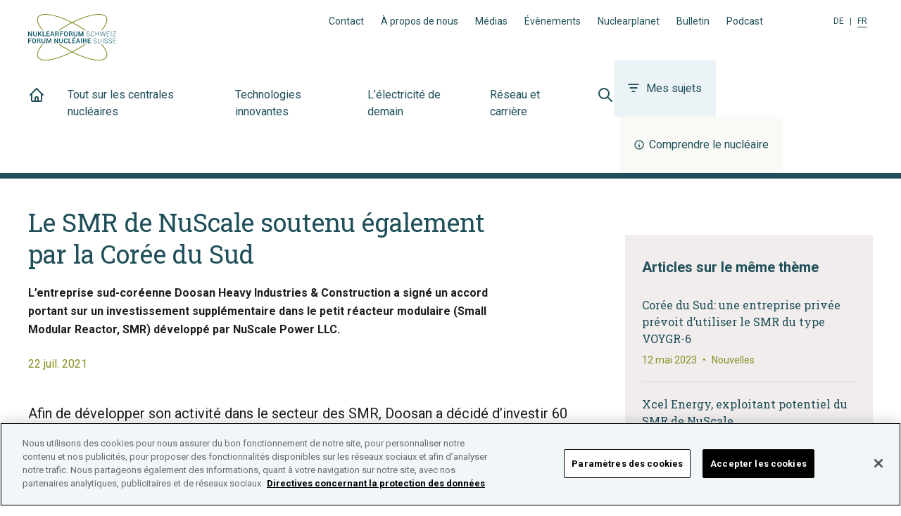

--- FILE ---
content_type: text/html; charset=UTF-8
request_url: https://www.nuklearforum.ch/fr/nouvelles/le-smr-de-nuscale-soutenu-egalement-par-la-coree-du-sud/
body_size: 17084
content:
<!DOCTYPE html><html lang="fr"><head><meta charSet="utf-8"/><meta http-equiv="x-ua-compatible" content="ie=edge"/><meta name="viewport" content="width=device-width, initial-scale=1, shrink-to-fit=no"/><script src="https://cookie-cdn.cookiepro.com/consent/ed4c4c22-8c38-4703-ac60-6e71584b03ae/OtAutoBlock.js" type="text/javascript"></script><script src="https://cookie-cdn.cookiepro.com/scripttemplates/otSDKStub.js" data-document-language="true" type="text/javascript" charSet="UTF-8" data-domain-script="ed4c4c22-8c38-4703-ac60-6e71584b03ae"></script><script type="text/javascript"> function OptanonWrapper() { } </script><meta name="generator" content="Gatsby 5.13.1"/><meta name="theme-color" content="#1F4F59"/><meta data-react-helmet="true" name="description" content="L’entreprise sud-coréenne Doosan Heavy Industries &amp;amp; Construction a signé un accord portant sur un investissement supplémentaire dans le petit réacteur modulaire (Small Modular Reactor, SMR) développé par NuScale Power LLC."/><meta data-react-helmet="true" property="og:url" content="https://www.nuklearforum.ch/fr/nouvelles/le-smr-de-nuscale-soutenu-egalement-par-la-coree-du-sud"/><meta data-react-helmet="true" property="og:title" content="Le SMR de NuScale soutenu également par la Corée du Sud | Forum nucléaire suisse | S&#x27;informer maintenant"/><meta data-react-helmet="true" property="og:description" content="L’entreprise sud-coréenne Doosan Heavy Industries &amp;amp; Construction a signé un accord portant sur un investissement supplémentaire dans le petit réacteur modulaire (Small Modular Reactor, SMR) développé par NuScale Power LLC."/><meta data-react-helmet="true" property="og:type" content="article"/><meta data-react-helmet="true" property="og:image" content="https://www.nuklearforum.ch/static/default-e1b72e1e5b2cf5b3dcb21d6be5ef9159.jpeg"/><meta data-react-helmet="true" property="og:image:alt" content="Un coup d&#x27;oeil dans la piscine du réacteur"/><meta data-react-helmet="true" property="og:site_name" content="Forum nucléaire suisse"/><meta data-react-helmet="true" property="og:locale" content="fr_CH"/><meta data-react-helmet="true" name="twitter:card" content="summary_large_image"/><meta data-react-helmet="true" name="twitter:image" content="https://www.nuklearforum.ch/static/default-e1b72e1e5b2cf5b3dcb21d6be5ef9159.jpeg"/><meta data-react-helmet="true" name="twitter:title" content="Le SMR de NuScale soutenu également par la Corée du Sud | Forum nucléaire suisse | S&#x27;informer maintenant"/><meta data-react-helmet="true" name="twitter:description" content="L’entreprise sud-coréenne Doosan Heavy Industries &amp;amp; Construction a signé un accord portant sur un investissement supplémentaire dans le petit réacteur modulaire (Small Modular Reactor, SMR) développé par NuScale Power LLC."/><meta data-react-helmet="true" property="article:published_time" content="2021-07-22"/><style data-href="/styles.1e153b0b0d19815c3ac8.css" data-identity="gatsby-global-css">@font-face{font-family:swiper-icons;font-style:normal;font-weight:400;src:url("data:application/font-woff;charset=utf-8;base64, [base64]//wADZ2x5ZgAAAywAAADMAAAD2MHtryVoZWFkAAABbAAAADAAAAA2E2+eoWhoZWEAAAGcAAAAHwAAACQC9gDzaG10eAAAAigAAAAZAAAArgJkABFsb2NhAAAC0AAAAFoAAABaFQAUGG1heHAAAAG8AAAAHwAAACAAcABAbmFtZQAAA/gAAAE5AAACXvFdBwlwb3N0AAAFNAAAAGIAAACE5s74hXjaY2BkYGAAYpf5Hu/j+W2+MnAzMYDAzaX6QjD6/4//Bxj5GA8AuRwMYGkAPywL13jaY2BkYGA88P8Agx4j+/8fQDYfA1AEBWgDAIB2BOoAeNpjYGRgYNBh4GdgYgABEMnIABJzYNADCQAACWgAsQB42mNgYfzCOIGBlYGB0YcxjYGBwR1Kf2WQZGhhYGBiYGVmgAFGBiQQkOaawtDAoMBQxXjg/wEGPcYDDA4wNUA2CCgwsAAAO4EL6gAAeNpj2M0gyAACqxgGNWBkZ2D4/wMA+xkDdgAAAHjaY2BgYGaAYBkGRgYQiAHyGMF8FgYHIM3DwMHABGQrMOgyWDLEM1T9/w8UBfEMgLzE////P/5//f/V/xv+r4eaAAeMbAxwIUYmIMHEgKYAYjUcsDAwsLKxc3BycfPw8jEQA/[base64]/uznmfPFBNODM2K7MTQ45YEAZqGP81AmGGcF3iPqOop0r1SPTaTbVkfUe4HXj97wYE+yNwWYxwWu4v1ugWHgo3S1XdZEVqWM7ET0cfnLGxWfkgR42o2PvWrDMBSFj/IHLaF0zKjRgdiVMwScNRAoWUoH78Y2icB/yIY09An6AH2Bdu/UB+yxopYshQiEvnvu0dURgDt8QeC8PDw7Fpji3fEA4z/PEJ6YOB5hKh4dj3EvXhxPqH/SKUY3rJ7srZ4FZnh1PMAtPhwP6fl2PMJMPDgeQ4rY8YT6Gzao0eAEA409DuggmTnFnOcSCiEiLMgxCiTI6Cq5DZUd3Qmp10vO0LaLTd2cjN4fOumlc7lUYbSQcZFkutRG7g6JKZKy0RmdLY680CDnEJ+UMkpFFe1RN7nxdVpXrC4aTtnaurOnYercZg2YVmLN/d/gczfEimrE/fs/bOuq29Zmn8tloORaXgZgGa78yO9/cnXm2BpaGvq25Dv9S4E9+5SIc9PqupJKhYFSSl47+Qcr1mYNAAAAeNptw0cKwkAAAMDZJA8Q7OUJvkLsPfZ6zFVERPy8qHh2YER+3i/BP83vIBLLySsoKimrqKqpa2hp6+jq6RsYGhmbmJqZSy0sraxtbO3sHRydnEMU4uR6yx7JJXveP7WrDycAAAAAAAH//wACeNpjYGRgYOABYhkgZgJCZgZNBkYGLQZtIJsFLMYAAAw3ALgAeNolizEKgDAQBCchRbC2sFER0YD6qVQiBCv/H9ezGI6Z5XBAw8CBK/m5iQQVauVbXLnOrMZv2oLdKFa8Pjuru2hJzGabmOSLzNMzvutpB3N42mNgZGBg4GKQYzBhYMxJLMlj4GBgAYow/P/PAJJhLM6sSoWKfWCAAwDAjgbRAAB42mNgYGBkAIIbCZo5IPrmUn0hGA0AO8EFTQAA")}:root{--swiper-theme-color:#007aff}:host{display:block;margin-left:auto;margin-right:auto;position:relative;z-index:1}.swiper{display:block;list-style:none;margin-left:auto;margin-right:auto;overflow:hidden;padding:0;position:relative;z-index:1}.swiper-vertical>.swiper-wrapper{flex-direction:column}.swiper-wrapper{box-sizing:content-box;display:flex;height:100%;position:relative;transition-property:transform;transition-timing-function:var(--swiper-wrapper-transition-timing-function,initial);width:100%;z-index:1}.swiper-android .swiper-slide,.swiper-ios .swiper-slide,.swiper-wrapper{transform:translateZ(0)}.swiper-horizontal{touch-action:pan-y}.swiper-vertical{touch-action:pan-x}.swiper-slide{display:block;flex-shrink:0;height:100%;position:relative;transition-property:transform;width:100%}.swiper-slide-invisible-blank{visibility:hidden}.swiper-autoheight,.swiper-autoheight .swiper-slide{height:auto}.swiper-autoheight .swiper-wrapper{align-items:flex-start;transition-property:transform,height}.swiper-backface-hidden .swiper-slide{backface-visibility:hidden;transform:translateZ(0)}.swiper-3d.swiper-css-mode .swiper-wrapper{perspective:1200px}.swiper-3d .swiper-wrapper{transform-style:preserve-3d}.swiper-3d{perspective:1200px}.swiper-3d .swiper-cube-shadow,.swiper-3d .swiper-slide{transform-style:preserve-3d}.swiper-css-mode>.swiper-wrapper{-ms-overflow-style:none;overflow:auto;scrollbar-width:none}.swiper-css-mode>.swiper-wrapper::-webkit-scrollbar{display:none}.swiper-css-mode>.swiper-wrapper>.swiper-slide{scroll-snap-align:start start}.swiper-css-mode.swiper-horizontal>.swiper-wrapper{scroll-snap-type:x mandatory}.swiper-css-mode.swiper-vertical>.swiper-wrapper{scroll-snap-type:y mandatory}.swiper-css-mode.swiper-free-mode>.swiper-wrapper{scroll-snap-type:none}.swiper-css-mode.swiper-free-mode>.swiper-wrapper>.swiper-slide{scroll-snap-align:none}.swiper-css-mode.swiper-centered>.swiper-wrapper:before{content:"";flex-shrink:0;order:9999}.swiper-css-mode.swiper-centered>.swiper-wrapper>.swiper-slide{scroll-snap-align:center center;scroll-snap-stop:always}.swiper-css-mode.swiper-centered.swiper-horizontal>.swiper-wrapper>.swiper-slide:first-child{margin-inline-start:var(--swiper-centered-offset-before)}.swiper-css-mode.swiper-centered.swiper-horizontal>.swiper-wrapper:before{height:100%;min-height:1px;width:var(--swiper-centered-offset-after)}.swiper-css-mode.swiper-centered.swiper-vertical>.swiper-wrapper>.swiper-slide:first-child{margin-block-start:var(--swiper-centered-offset-before)}.swiper-css-mode.swiper-centered.swiper-vertical>.swiper-wrapper:before{height:var(--swiper-centered-offset-after);min-width:1px;width:100%}.swiper-3d .swiper-slide-shadow,.swiper-3d .swiper-slide-shadow-bottom,.swiper-3d .swiper-slide-shadow-left,.swiper-3d .swiper-slide-shadow-right,.swiper-3d .swiper-slide-shadow-top{height:100%;left:0;pointer-events:none;position:absolute;top:0;width:100%;z-index:10}.swiper-3d .swiper-slide-shadow{background:rgba(0,0,0,.15)}.swiper-3d .swiper-slide-shadow-left{background-image:linear-gradient(270deg,rgba(0,0,0,.5),transparent)}.swiper-3d .swiper-slide-shadow-right{background-image:linear-gradient(90deg,rgba(0,0,0,.5),transparent)}.swiper-3d .swiper-slide-shadow-top{background-image:linear-gradient(0deg,rgba(0,0,0,.5),transparent)}.swiper-3d .swiper-slide-shadow-bottom{background-image:linear-gradient(180deg,rgba(0,0,0,.5),transparent)}.swiper-lazy-preloader{border:4px solid var(--swiper-preloader-color,var(--swiper-theme-color));border-radius:50%;border-top:4px solid transparent;box-sizing:border-box;height:42px;left:50%;margin-left:-21px;margin-top:-21px;position:absolute;top:50%;transform-origin:50%;width:42px;z-index:10}.swiper-watch-progress .swiper-slide-visible .swiper-lazy-preloader,.swiper:not(.swiper-watch-progress) .swiper-lazy-preloader{animation:swiper-preloader-spin 1s linear infinite}.swiper-lazy-preloader-white{--swiper-preloader-color:#fff}.swiper-lazy-preloader-black{--swiper-preloader-color:#000}@keyframes swiper-preloader-spin{0%{transform:rotate(0deg)}to{transform:rotate(1turn)}}:root{--swiper-navigation-size:44px}.swiper-button-next,.swiper-button-prev{align-items:center;color:var(--swiper-navigation-color,var(--swiper-theme-color));cursor:pointer;display:flex;height:var(--swiper-navigation-size);justify-content:center;margin-top:calc(0px - var(--swiper-navigation-size)/2);position:absolute;top:var(--swiper-navigation-top-offset,50%);width:calc(var(--swiper-navigation-size)/44*27);z-index:10}.swiper-button-next.swiper-button-disabled,.swiper-button-prev.swiper-button-disabled{cursor:auto;opacity:.35;pointer-events:none}.swiper-button-next.swiper-button-hidden,.swiper-button-prev.swiper-button-hidden{cursor:auto;opacity:0;pointer-events:none}.swiper-navigation-disabled .swiper-button-next,.swiper-navigation-disabled .swiper-button-prev{display:none!important}.swiper-button-next svg,.swiper-button-prev svg{height:100%;object-fit:contain;transform-origin:center;width:100%}.swiper-rtl .swiper-button-next svg,.swiper-rtl .swiper-button-prev svg{transform:rotate(180deg)}.swiper-button-prev,.swiper-rtl .swiper-button-next{left:var(--swiper-navigation-sides-offset,10px);right:auto}.swiper-button-lock{display:none}.swiper-button-next:after,.swiper-button-prev:after{font-family:swiper-icons;font-size:var(--swiper-navigation-size);font-variant:normal;letter-spacing:0;line-height:1;text-transform:none!important}.swiper-button-prev:after,.swiper-rtl .swiper-button-next:after{content:"prev"}.swiper-button-next,.swiper-rtl .swiper-button-prev{left:auto;right:var(--swiper-navigation-sides-offset,10px)}.swiper-button-next:after,.swiper-rtl .swiper-button-prev:after{content:"next"}.swiper-pagination{position:absolute;text-align:center;transform:translateZ(0);transition:opacity .3s;z-index:10}.swiper-pagination.swiper-pagination-hidden{opacity:0}.swiper-pagination-disabled>.swiper-pagination,.swiper-pagination.swiper-pagination-disabled{display:none!important}.swiper-horizontal>.swiper-pagination-bullets,.swiper-pagination-bullets.swiper-pagination-horizontal,.swiper-pagination-custom,.swiper-pagination-fraction{bottom:var(--swiper-pagination-bottom,8px);left:0;top:var(--swiper-pagination-top,auto);width:100%}.swiper-pagination-bullets-dynamic{font-size:0;overflow:hidden}.swiper-pagination-bullets-dynamic .swiper-pagination-bullet{position:relative;transform:scale(.33)}.swiper-pagination-bullets-dynamic .swiper-pagination-bullet-active,.swiper-pagination-bullets-dynamic .swiper-pagination-bullet-active-main{transform:scale(1)}.swiper-pagination-bullets-dynamic .swiper-pagination-bullet-active-prev{transform:scale(.66)}.swiper-pagination-bullets-dynamic .swiper-pagination-bullet-active-prev-prev{transform:scale(.33)}.swiper-pagination-bullets-dynamic .swiper-pagination-bullet-active-next{transform:scale(.66)}.swiper-pagination-bullets-dynamic .swiper-pagination-bullet-active-next-next{transform:scale(.33)}.swiper-pagination-bullet{background:var(--swiper-pagination-bullet-inactive-color,#000);border-radius:var(--swiper-pagination-bullet-border-radius,50%);display:inline-block;height:var(--swiper-pagination-bullet-height,var(--swiper-pagination-bullet-size,8px));opacity:var(--swiper-pagination-bullet-inactive-opacity,.2);width:var(--swiper-pagination-bullet-width,var(--swiper-pagination-bullet-size,8px))}button.swiper-pagination-bullet{-webkit-appearance:none;appearance:none;border:none;box-shadow:none;margin:0;padding:0}.swiper-pagination-clickable .swiper-pagination-bullet{cursor:pointer}.swiper-pagination-bullet:only-child{display:none!important}.swiper-pagination-bullet-active{background:var(--swiper-pagination-color,var(--swiper-theme-color));opacity:var(--swiper-pagination-bullet-opacity,1)}.swiper-pagination-vertical.swiper-pagination-bullets,.swiper-vertical>.swiper-pagination-bullets{left:var(--swiper-pagination-left,auto);right:var(--swiper-pagination-right,8px);top:50%;transform:translate3d(0,-50%,0)}.swiper-pagination-vertical.swiper-pagination-bullets .swiper-pagination-bullet,.swiper-vertical>.swiper-pagination-bullets .swiper-pagination-bullet{display:block;margin:var(--swiper-pagination-bullet-vertical-gap,6px) 0}.swiper-pagination-vertical.swiper-pagination-bullets.swiper-pagination-bullets-dynamic,.swiper-vertical>.swiper-pagination-bullets.swiper-pagination-bullets-dynamic{top:50%;transform:translateY(-50%);width:8px}.swiper-pagination-vertical.swiper-pagination-bullets.swiper-pagination-bullets-dynamic .swiper-pagination-bullet,.swiper-vertical>.swiper-pagination-bullets.swiper-pagination-bullets-dynamic .swiper-pagination-bullet{display:inline-block;transition:transform .2s,top .2s}.swiper-horizontal>.swiper-pagination-bullets .swiper-pagination-bullet,.swiper-pagination-horizontal.swiper-pagination-bullets .swiper-pagination-bullet{margin:0 var(--swiper-pagination-bullet-horizontal-gap,4px)}.swiper-horizontal>.swiper-pagination-bullets.swiper-pagination-bullets-dynamic,.swiper-pagination-horizontal.swiper-pagination-bullets.swiper-pagination-bullets-dynamic{left:50%;transform:translateX(-50%);white-space:nowrap}.swiper-horizontal>.swiper-pagination-bullets.swiper-pagination-bullets-dynamic .swiper-pagination-bullet,.swiper-pagination-horizontal.swiper-pagination-bullets.swiper-pagination-bullets-dynamic .swiper-pagination-bullet{transition:transform .2s,left .2s}.swiper-horizontal.swiper-rtl>.swiper-pagination-bullets-dynamic .swiper-pagination-bullet{transition:transform .2s,right .2s}.swiper-pagination-fraction{color:var(--swiper-pagination-fraction-color,inherit)}.swiper-pagination-progressbar{background:var(--swiper-pagination-progressbar-bg-color,rgba(0,0,0,.25));position:absolute}.swiper-pagination-progressbar .swiper-pagination-progressbar-fill{background:var(--swiper-pagination-color,var(--swiper-theme-color));height:100%;left:0;position:absolute;top:0;transform:scale(0);transform-origin:left top;width:100%}.swiper-rtl .swiper-pagination-progressbar .swiper-pagination-progressbar-fill{transform-origin:right top}.swiper-horizontal>.swiper-pagination-progressbar,.swiper-pagination-progressbar.swiper-pagination-horizontal,.swiper-pagination-progressbar.swiper-pagination-vertical.swiper-pagination-progressbar-opposite,.swiper-vertical>.swiper-pagination-progressbar.swiper-pagination-progressbar-opposite{height:var(--swiper-pagination-progressbar-size,4px);left:0;top:0;width:100%}.swiper-horizontal>.swiper-pagination-progressbar.swiper-pagination-progressbar-opposite,.swiper-pagination-progressbar.swiper-pagination-horizontal.swiper-pagination-progressbar-opposite,.swiper-pagination-progressbar.swiper-pagination-vertical,.swiper-vertical>.swiper-pagination-progressbar{height:100%;left:0;top:0;width:var(--swiper-pagination-progressbar-size,4px)}.swiper-pagination-lock{display:none}</style><link rel="icon" href="/favicon-32x32.png?v=b09538b2416c76022d3e79380b4fed1d" type="image/png"/><link rel="icon" href="/favicon.svg?v=b09538b2416c76022d3e79380b4fed1d" type="image/svg+xml"/><link rel="manifest" href="/manifest.webmanifest" crossorigin="anonymous"/><link rel="apple-touch-icon" sizes="48x48" href="/icons/icon-48x48.png?v=b09538b2416c76022d3e79380b4fed1d"/><link rel="apple-touch-icon" sizes="72x72" href="/icons/icon-72x72.png?v=b09538b2416c76022d3e79380b4fed1d"/><link rel="apple-touch-icon" sizes="96x96" href="/icons/icon-96x96.png?v=b09538b2416c76022d3e79380b4fed1d"/><link rel="apple-touch-icon" sizes="144x144" href="/icons/icon-144x144.png?v=b09538b2416c76022d3e79380b4fed1d"/><link rel="apple-touch-icon" sizes="192x192" href="/icons/icon-192x192.png?v=b09538b2416c76022d3e79380b4fed1d"/><link rel="apple-touch-icon" sizes="256x256" href="/icons/icon-256x256.png?v=b09538b2416c76022d3e79380b4fed1d"/><link rel="apple-touch-icon" sizes="384x384" href="/icons/icon-384x384.png?v=b09538b2416c76022d3e79380b4fed1d"/><link rel="apple-touch-icon" sizes="512x512" href="/icons/icon-512x512.png?v=b09538b2416c76022d3e79380b4fed1d"/><style>.gatsby-image-wrapper{position:relative;overflow:hidden}.gatsby-image-wrapper picture.object-fit-polyfill{position:static!important}.gatsby-image-wrapper img{bottom:0;height:100%;left:0;margin:0;max-width:none;padding:0;position:absolute;right:0;top:0;width:100%;object-fit:cover}.gatsby-image-wrapper [data-main-image]{opacity:0;transform:translateZ(0);transition:opacity .25s linear;will-change:opacity}.gatsby-image-wrapper-constrained{display:inline-block;vertical-align:top}</style><noscript><style>.gatsby-image-wrapper noscript [data-main-image]{opacity:1!important}.gatsby-image-wrapper [data-placeholder-image]{opacity:0!important}</style></noscript><script type="module">const e="undefined"!=typeof HTMLImageElement&&"loading"in HTMLImageElement.prototype;e&&document.body.addEventListener("load",(function(e){const t=e.target;if(void 0===t.dataset.mainImage)return;if(void 0===t.dataset.gatsbyImageSsr)return;let a=null,n=t;for(;null===a&&n;)void 0!==n.parentNode.dataset.gatsbyImageWrapper&&(a=n.parentNode),n=n.parentNode;const o=a.querySelector("[data-placeholder-image]"),r=new Image;r.src=t.currentSrc,r.decode().catch((()=>{})).then((()=>{t.style.opacity=1,o&&(o.style.opacity=0,o.style.transition="opacity 500ms linear")}))}),!0);</script><link rel="sitemap" type="application/xml" href="/sitemap-index.xml"/><link href="https://fonts.googleapis.com/css?family=Roboto+Slab:400,500|Roboto:400,500,700&amp;display=swap" rel="stylesheet"/><link rel="preconnect" href="https://www.googletagmanager.com"/><link rel="dns-prefetch" href="https://www.googletagmanager.com"/><script async="" src="https://www.googletagmanager.com/gtag/js?id=UA-7188801-2"></script><script>
      
      
      if(true) {
        window.dataLayer = window.dataLayer || [];
        function gtag(){dataLayer.push(arguments);}
        gtag('js', new Date());

        gtag('config', 'UA-7188801-2', {"send_page_view":false});gtag('config', 'G-8K01HN6VJS', {"send_page_view":false});
      }
      </script><title data-react-helmet="true">Le SMR de NuScale soutenu également par la Corée du Sud | Forum nucléaire suisse | S&#x27;informer maintenant</title><link data-react-helmet="true" rel="canonical" href="https://www.nuklearforum.ch/fr/nouvelles/le-smr-de-nuscale-soutenu-egalement-par-la-coree-du-sud"/><link data-react-helmet="true" rel="alternate" hrefLang="de" href="https://www.nuklearforum.ch/de/news/zusaetzliche-unterstuetzung-aus-suedkorea-fuer-nuscale-smr"/><link rel="preload" as="stylesheet" href="/styles.css"/><link rel="stylesheet" href="/styles.css"/></head><body><div id="___gatsby"><div style="outline:none" tabindex="-1" id="gatsby-focus-wrapper"><div class="flex flex-col min-h-screen"><header class="bg-white border-b-8 border-blue-900"><div class="relative flex flex-col pt-5 px-5 w-full h-full xl:px-10"><div class="container z-10 flex grow-0 shrink-0 items-center justify-between mx-auto max-w-7xl xl:block"><div class="flex items-center justify-between pb-4 xl:pb-0"><a class="ring-orange-500 logo hover:text-blue-500 focus:text-blue-500 text-blue-900 focus:outline-none transition duration-300 focus-visible:ring-4 ring-offset-8" href="/fr/"><svg xmlns="http://www.w3.org/2000/svg" width="125" height="66" viewBox="0 0 250 132"><g fill="#004d5f"><path d="M8.35 49.15l.17 10.01-.05.01-6.2-9.91L0 49.3.24 63.04 2.5 63l-.17-10.02.06-.01 6.2 9.92 2.25-.04-.23-13.74-2.26.04zm16.27-.04l.15 9.21a4.28 4.28 0 0 1-1.41 3.53 5.77 5.77 0 0 1-3.83 1.29 5.57 5.57 0 0 1-3.8-1.14 4.34 4.34 0 0 1-1.51-3.47l-.16-9.21h2.27l.16 9.2a2.82 2.82 0 0 0 .84 2.16 3.09 3.09 0 0 0 2.17.68 3.23 3.23 0 0 0 2.21-.76 2.73 2.73 0 0 0 .8-2.18l-.16-9.21zM32 57.02l-1.56.02.1 5.95-2.27.04-.23-13.74 2.26-.04.1 5.82 1.3-.02 4.16-5.9 2.69-.05-4.83 6.65 5.45 7.09-2.77.04-4.4-5.86zm11.54 4.11l6.24-.11.03 1.84-8.51.15-.24-13.74 2.27-.04.21 11.9zm16.91-4.44l-5.94.11.08 4.34 6.89-.12.03 1.84-9.16.16-.23-13.74 9.09-.16.03 1.84-6.83.12.07 3.87 5.94-.1.03 1.84zm11 3l-5.32.09L65.1 63h-2.29l4.75-13.83h2.15l5.17 13.66h-2.31zm-4.7-1.83l4-.08L68.7 52h-.06zm12.59-.57l.1 5.7h-2.27l-.24-13.74 5-.09a5.31 5.31 0 0 1 3.54 1 3.63 3.63 0 0 1 1.29 2.94 3.13 3.13 0 0 1-.49 1.9 3.71 3.71 0 0 1-1.57 1.26 2.9 2.9 0 0 1 1.67 1.18 4 4 0 0 1 .54 2v1.14a4.21 4.21 0 0 0 .17 1.18 1.59 1.59 0 0 0 .52.87v.22h-2.33a1.51 1.51 0 0 1-.5-1 8.67 8.67 0 0 1-.13-1.31v-1.11a2.31 2.31 0 0 0-.64-1.6 2.15 2.15 0 0 0-1.65-.59zm0-1.84l2.63-.05a3 3 0 0 0 2-.56 2 2 0 0 0 .59-1.62 2.11 2.11 0 0 0-.64-1.62A2.64 2.64 0 0 0 82 51l-2.75.05zm19.31 1.56l-5.95.11.1 5.86-2.26.04-.24-13.74 9.17-.17.03 1.84-6.9.13.07 4.2 5.95-.11.03 1.84zm14.17.2a5.84 5.84 0 0 1-1.49 4.21 5.32 5.32 0 0 1-4 1.73 5.17 5.17 0 0 1-4-1.59 5.92 5.92 0 0 1-1.6-4.15v-2.47a6 6 0 0 1 1.45-4.2 5.1 5.1 0 0 1 3.88-1.74 5.3 5.3 0 0 1 4.08 1.59 5.82 5.82 0 0 1 1.64 4.14zm-2.3-2.45a4.22 4.22 0 0 0-1-2.8 3 3 0 0 0-2.47-1.06 2.79 2.79 0 0 0-2.3 1.1 4.41 4.41 0 0 0-.82 2.84v2.49a4.49 4.49 0 0 0 .92 2.83 2.84 2.84 0 0 0 2.39 1.07 3 3 0 0 0 2.44-1.15 4.42 4.42 0 0 0 .85-2.87zm7.74 2.53l.1 5.7h-2.27l-.24-13.74 5-.09a5.31 5.31 0 0 1 3.54 1 3.63 3.63 0 0 1 1.29 2.94 3.06 3.06 0 0 1-.52 1.84 3.59 3.59 0 0 1-1.57 1.26 2.92 2.92 0 0 1 1.68 1.18 4 4 0 0 1 .54 2v1.14a4.21 4.21 0 0 0 .17 1.18 1.63 1.63 0 0 0 .51.87v.22h-2.33a1.51 1.51 0 0 1-.5-1 8.67 8.67 0 0 1-.13-1.31v-1.11a2.31 2.31 0 0 0-.63-1.67 2.15 2.15 0 0 0-1.65-.59zm0-1.84l2.63-.05a3 3 0 0 0 2-.56 2 2 0 0 0 .59-1.62 2.11 2.11 0 0 0-.64-1.62 2.64 2.64 0 0 0-1.94-.6l-2.75.05zm21.28-6.34l.15 9.21a4.28 4.28 0 0 1-1.41 3.53 5.77 5.77 0 0 1-3.83 1.29 5.57 5.57 0 0 1-3.8-1.16 4.34 4.34 0 0 1-1.51-3.47L129 49.3h2.27l.16 9.2a2.82 2.82 0 0 0 .84 2.16 3.09 3.09 0 0 0 2.17.68 3.23 3.23 0 0 0 2.21-.76 2.73 2.73 0 0 0 .8-2.18l-.16-9.21zm6.35.16l4.1 10.51.05-.01 3.74-10.64 2.94-.05.23 13.75-2.26.03-.09-4.68.12-5.96-.05-.01-3.85 10.72-1.52.03-4.19-10.55-.06.01.33 5.93.08 4.68-2.27.04-.23-13.74 2.93-.06zm28.24 10.24a2.32 2.32 0 0 0-.86-1.82 7.61 7.61 0 0 0-2.92-1.21 9.12 9.12 0 0 1-3.4-1.41 3 3 0 0 1-1.19-2.43 3.09 3.09 0 0 1 1.24-2.59 5.31 5.31 0 0 1 3.28-1 4.86 4.86 0 0 1 3.41 1.12A3.65 3.65 0 0 1 175 53v.06h-1a2.93 2.93 0 0 0-1-2.25 3.72 3.72 0 0 0-2.7-.81 4 4 0 0 0-2.54.78 2.26 2.26 0 0 0-.89 1.85 2.11 2.11 0 0 0 .88 1.71 7.72 7.72 0 0 0 2.95 1.17 8.49 8.49 0 0 1 3.36 1.49 3.18 3.18 0 0 1 1.19 2.52 3.06 3.06 0 0 1-1.25 2.59 5.58 5.58 0 0 1-3.37 1 6.18 6.18 0 0 1-3.57-1 3.32 3.32 0 0 1-1.52-3v-.06h1a2.64 2.64 0 0 0 1.23 2.35 5 5 0 0 0 2.8.72 4.38 4.38 0 0 0 2.6-.76 2.25 2.25 0 0 0 1-1.91m13.73-.89v.06a4.52 4.52 0 0 1-4.81 4.52 4.51 4.51 0 0 1-3.68-1.59 6.43 6.43 0 0 1-1.41-4.26v-2.24a6.48 6.48 0 0 1 1.31-4.32 4.57 4.57 0 0 1 3.56-1.73 4.91 4.91 0 0 1 3.45 1.1 4.77 4.77 0 0 1 1.5 3.25h0-1.05a4.28 4.28 0 0 0-1.2-2.59 3.65 3.65 0 0 0-2.67-.86 3.44 3.44 0 0 0-2.84 1.44 5.68 5.68 0 0 0-1 3.6v2.25a5.78 5.78 0 0 0 1.14 3.58 3.47 3.47 0 0 0 2.89 1.34 3.74 3.74 0 0 0 2.64-.93 4.17 4.17 0 0 0 1.11-2.67zm13.62 4.3l-1.11.02-.11-6.33-7.72.14.11 6.33-1.11.01-.24-13.74 1.11-.02.11 6.46 7.72-.14-.11-6.45 1.11-.02.24 13.74zm6.58-3.72l.45 2.09.06.01.47-2.12 2.7-9.91 1.06-.01 3.04 9.8.53 2.11.06-.01.4-2.12 2.29-9.89 1.13-.03-3.25 13.81-1.05.02-3.24-10.49-.37-1.44h-.06l-.32 1.45-2.9 10.6-1.06.02-3.73-13.69 1.15-.01 2.64 9.81z"></path><path d="M231.16 56.22l-6.54.12.1 5.69 7.49-.13.01.96-8.59.15-.24-13.74 8.55-.15.02.96-7.45.13.09 5.17 6.54-.12.02.96zm4.195-7.016l1.12-.019.237 13.738-1.12.019zm4.995.076l.02.97 7.75-.14-7.8 12.05.02.87 9.66-.17-.02-.96-8.32.14 7.82-12.09-.01-.83-9.12.16zM0 69.34l.23 13.51 2.23-.04-.1-5.76 5.85-.11-.03-1.81-5.85.11-.07-4.13 6.79-.12-.04-1.81-9.01.16zm22.14 7.8a5.75 5.75 0 0 1-1.46 4.13 5.18 5.18 0 0 1-4 1.7 5 5 0 0 1-3.93-1.56 5.79 5.79 0 0 1-1.57-4.07V74.9a5.81 5.81 0 0 1 1.43-4.12 5 5 0 0 1 3.86-1.7 5.22 5.22 0 0 1 4 1.56 5.69 5.69 0 0 1 1.61 4.07zm-2.26-2.41a4.24 4.24 0 0 0-.94-2.73 3 3 0 0 0-2.43-1 2.77 2.77 0 0 0-2.3 1.13 4.32 4.32 0 0 0-.81 2.79v2.45a4.43 4.43 0 0 0 .9 2.78 2.83 2.83 0 0 0 2.35 1A3 3 0 0 0 19.09 80a4.23 4.23 0 0 0 .83-2.82zm7.69 2.49l.09 5.6h-2.23l-.23-13.47 4.94-.08a5.18 5.18 0 0 1 3.47 1 3.56 3.56 0 0 1 1.27 2.89 3.1 3.1 0 0 1-.5 1.81 3.68 3.68 0 0 1-1.55 1.24 2.81 2.81 0 0 1 1.65 1.15 3.94 3.94 0 0 1 .53 2v1.13a4.43 4.43 0 0 0 .16 1.15 1.74 1.74 0 0 0 .51.86v.21h-2.3a1.57 1.57 0 0 1-.49-1 8.26 8.26 0 0 1-.12-1.29v-1.09a2.27 2.27 0 0 0-.62-1.64 2.1 2.1 0 0 0-1.62-.58zm0-1.81h2.58a3 3 0 0 0 1.95-.55 2 2 0 0 0 .58-1.6 2.11 2.11 0 0 0-.68-1.64 2.55 2.55 0 0 0-1.85-.54h-2.71zm20.91-6.23l.16 9a4.26 4.26 0 0 1-1.39 3.48A5.74 5.74 0 0 1 43.48 83a5.49 5.49 0 0 1-3.73-1.14 4.23 4.23 0 0 1-1.48-3.41l-.16-9.06h2.23l.16 9.05a2.72 2.72 0 0 0 .82 2.12 3 3 0 0 0 2.13.67 3.15 3.15 0 0 0 2.18-.75 2.64 2.64 0 0 0 .78-2.14l-.16-9zm6.25.16l4.03 10.32h.05l3.67-10.46 2.89-.05.24 13.51-2.23.04-.08-4.6.12-5.86-.06-.01-3.78 10.54-1.49.02-4.13-10.37-.05.01.32 5.83.08 4.6-2.23.04-.23-13.51 2.88-.05zm30.31 13.35l-2.22.04-6.09-9.76-.06.02.17 9.84-2.23.04-.23-13.51 2.23-.04 6.09 9.75.06-.02-.17-9.83 2.22-.04.23 13.51zm13.54-13.51l.16 9a4.26 4.26 0 0 1-1.39 3.48A5.74 5.74 0 0 1 93.58 83a5.49 5.49 0 0 1-3.73-1.14 4.2 4.2 0 0 1-1.48-3.41l-.16-9.06h2.23l.15 9.05a2.76 2.76 0 0 0 .83 2.12 3 3 0 0 0 2.13.67 3.16 3.16 0 0 0 2.18-.75 2.64 2.64 0 0 0 .78-2.14l-.16-9zm13.26 9.03v.05a4.26 4.26 0 0 1-1.26 3.36A5.13 5.13 0 0 1 107 83a4.89 4.89 0 0 1-3.83-1.53 5.79 5.79 0 0 1-1.53-4V74.9a5.81 5.81 0 0 1 1.38-4.09 4.8 4.8 0 0 1 3.72-1.67 5.27 5.27 0 0 1 3.75 1.19 4.25 4.25 0 0 1 1.39 3.36v.06h-2.15a3 3 0 0 0-.77-2.11 2.83 2.83 0 0 0-2.16-.72 2.54 2.54 0 0 0-2.26 1.08 4.47 4.47 0 0 0-.76 2.76v2.59a4.51 4.51 0 0 0 .87 2.75 2.65 2.65 0 0 0 2.24 1 2.75 2.75 0 0 0 2.08-.79 2.93 2.93 0 0 0 .68-2.13zm5.18 2.78l6.13-.1.03 1.8-8.36.15-.23-13.51 2.23-.04.2 11.7zm16.63-4.36l-5.84.1.07 4.27 6.78-.12v1.81l-9 .16-.24-13.51 8.94-.16v1.81l-6.71.12.07 3.81 5.84-.1zm-3.39-10.81h2.47 0l-2.46 2.46h-1.74zm14.19 13.76l-5.22.09-1 3.17h-2.26l4.68-13.59h2.11l5.08 13.42h-2.27zm-4.61-1.81l3.95-.07-2-5.73h-.05zm10.275-8.742l2.23-.045.27 13.51-2.23.045zm8.205 8.192l.1 5.6h-2.23L156 69.35l4.93-.08a5.18 5.18 0 0 1 3.47 1 3.56 3.56 0 0 1 1.27 2.89 3 3 0 0 1-.5 1.81 3.68 3.68 0 0 1-1.55 1.24 2.81 2.81 0 0 1 1.65 1.15 3.94 3.94 0 0 1 .53 2v1.13a4.44 4.44 0 0 0 .17 1.15 1.6 1.6 0 0 0 .51.86v.21h-2.29a1.48 1.48 0 0 1-.49-1 8.29 8.29 0 0 1-.13-1.29v-1.09a2.31 2.31 0 0 0-.61-1.64 2.11 2.11 0 0 0-1.63-.58zm0-1.81h2.58a2.93 2.93 0 0 0 1.95-.55 2 2 0 0 0 .59-1.6 2.15 2.15 0 0 0-.64-1.59 2.55 2.55 0 0 0-1.85-.54h-2.71zm18.97 1.22l-5.84.1.07 4.27 6.78-.12.03 1.81-9 .16-.24-13.51 8.94-.16.04 1.81-6.72.12.07 3.81 5.84-.1.03 1.81zm16.77 2.77a2.24 2.24 0 0 0-.85-1.79 7.45 7.45 0 0 0-2.86-1.19A8.8 8.8 0 0 1 187 75a2.85 2.85 0 0 1-1.17-2.38 3.05 3.05 0 0 1 1.21-2.55 5.24 5.24 0 0 1 3.23-1 4.75 4.75 0 0 1 3.35 1.1A3.59 3.59 0 0 1 194.9 73v.06h-1a2.9 2.9 0 0 0-1-2.21 3.6 3.6 0 0 0-2.59-.83 3.87 3.87 0 0 0-2.49.77 2.18 2.18 0 0 0-.87 1.81 2.11 2.11 0 0 0 .86 1.69 7.6 7.6 0 0 0 2.9 1.15 8.32 8.32 0 0 1 3.3 1.45 3.09 3.09 0 0 1 1.17 2.47A3 3 0 0 1 193.9 82a5.51 5.51 0 0 1-3.32 1 6.09 6.09 0 0 1-3.51-1 3.26 3.26 0 0 1-1.49-2.94V79h1a2.57 2.57 0 0 0 1.2 2.31 4.84 4.84 0 0 0 2.76.71 4.26 4.26 0 0 0 2.55-.75 2.19 2.19 0 0 0 .94-1.87m13.54-10.22l.16 9.16a4.25 4.25 0 0 1-1.27 3.4A5 5 0 0 1 203 83a4.88 4.88 0 0 1-3.45-1.11 4.26 4.26 0 0 1-1.37-3.35l-.18-9.19h1.1l.16 9.15a3.47 3.47 0 0 0 1.05 2.65A3.7 3.7 0 0 0 203 82a3.85 3.85 0 0 0 2.67-1 3.4 3.4 0 0 0 1-2.69l-.16-9.15zm4.21.1l.23 13.51 1.11-.02-.24-13.51-1.1.02zm13.36 10.12a2.24 2.24 0 0 0-.85-1.79 7.45 7.45 0 0 0-2.86-1.19 8.8 8.8 0 0 1-3.34-1.42 2.85 2.85 0 0 1-1.17-2.38 3.05 3.05 0 0 1 1.21-2.55 5.24 5.24 0 0 1 3.23-1 4.76 4.76 0 0 1 3.35 1.1A3.59 3.59 0 0 1 226 73v.06h-1a2.9 2.9 0 0 0-1-2.21 3.6 3.6 0 0 0-2.59-.83 3.87 3.87 0 0 0-2.49.77 2.18 2.18 0 0 0-.92 1.81 2.11 2.11 0 0 0 .86 1.69 7.6 7.6 0 0 0 2.9 1.15 8.32 8.32 0 0 1 3.3 1.45 3.09 3.09 0 0 1 1.17 2.47A3 3 0 0 1 225 82a5.51 5.51 0 0 1-3.32 1 6.09 6.09 0 0 1-3.51-1 3.26 3.26 0 0 1-1.49-2.94V79h1a2.58 2.58 0 0 0 1.21 2.31 4.82 4.82 0 0 0 2.76.71 4.26 4.26 0 0 0 2.55-.75 2.19 2.19 0 0 0 .94-1.87m12 0a2.3 2.3 0 0 0-.85-1.79 7.51 7.51 0 0 0-2.87-1.19 8.87 8.87 0 0 1-3.34-1.42 2.91 2.91 0 0 1-1.17-2.38 3.06 3.06 0 0 1 1.22-2.55 5.21 5.21 0 0 1 3.22-1 4.75 4.75 0 0 1 3.35 1.1A3.6 3.6 0 0 1 238 73v.06h-1a2.84 2.84 0 0 0-1-2.21 3.59 3.59 0 0 0-2.58-.83 3.9 3.9 0 0 0-2.5.77 2.23 2.23 0 0 0-.92 1.81 2.11 2.11 0 0 0 .86 1.69 7.74 7.74 0 0 0 2.9 1.15 8.31 8.31 0 0 1 3.31 1.45A3.26 3.26 0 0 1 237 82a5.47 5.47 0 0 1-3.31 1 6 6 0 0 1-3.51-1 3.25 3.25 0 0 1-1.5-2.94V79h1a2.59 2.59 0 0 0 1.2 2.31 4.86 4.86 0 0 0 2.76.71 4.22 4.22 0 0 0 2.55-.75 2.2 2.2 0 0 0 .95-1.87m4.17-10.07l.24 13.51 8.45-.15-.02-.94-7.36.13-.1-5.6 6.43-.11-.01-.95-6.43.12-.09-5.08 7.32-.13-.02-.95-8.41.15z"></path></g><path d="M209.63 46.49h-2.86l.32-.37c13.29-15.41 18.42-28.64 14-36.29-2.95-5.18-10-7.92-20.37-7.92-18.17 0-44.89 8.13-73.38 22.3 5.55 2.84 11 5.85 16.35 8.95 6.89 4 13.76 8.37 20.41 12.92l.6.41h-3.83-.06a347.08 347.08 0 0 0-18.2-11.41c-5.65-3.3-11.59-6.53-17.66-9.62-6.07 3.09-12 6.32-17.66 9.62a342.97 342.97 0 0 0-18.2 11.41h-.06-3.78l.6-.41a337.67 337.67 0 0 1 20.41-12.92 332.74 332.74 0 0 1 16.35-8.95C94.13 10 67.4 1.91 49.23 1.91c-10.37 0-17.41 2.74-20.37 7.92-4.37 7.65.76 20.88 14 36.29l.32.37h-2.81l-.06-.08C26.92 30.54 22.19 17.17 27 8.74 36-7 77.19-1 125 23c47.81-24 89-30 98-14.26 4.81 8.43.08 21.81-13.31 37.67zM49.2 132c-11.2 0-18.93-3-22.2-8.76-4.79-8.38-.14-21.66 13.08-37.41l.07-.08H43l-.32.37c-13.12 15.3-18.16 28.43-13.82 36 8.32 14.59 47.72 8.53 93.77-14.38-5.68-2.91-11.18-5.92-16.37-9a332.69 332.69 0 0 1-20-12.66l-.6-.41h3.85 0c5.73 3.84 11.73 7.59 17.81 11.15a340.65 340.65 0 0 0 17.66 9.62c6-3 11.93-6.27 17.66-9.62 6.08-3.56 12.07-7.31 17.81-11.15h.06 3.84l-.6.41a352.84 352.84 0 0 1-20 12.66c-5.18 3-10.69 6-16.37 9 46 22.91 85.44 29 93.77 14.38 4.34-7.6-.7-20.73-13.82-36l-.32-.37h2.86l.06.08c13.22 15.74 17.87 29 13.08 37.41-3.28 5.76-10.96 8.76-22.22 8.76-19 0-46.64-8.39-75.79-23-29.15 14.63-56.76 23-75.79 23z" fill="#858d20"></path></svg></a><div class="hidden items-center self-start xl:flex"><div class="xl:mr-20"><div class="text-blue-900 bg-blue-100 xl:flex xl:text-sm xl:bg-white"><div class="mx-5 my-7 xl:mx-3 xl:my-0"><a class="ring-orange-500 hover:text-blue-500 border-b hover:border-blue-500 focus:border-blue-500 border-transparent focus:outline-none transition duration-300 focus-visible:ring-2 ring-offset-2 lg:inline-block" href="/fr/contact/">Contact</a></div><div class="mx-5 my-7 xl:mx-3 xl:my-0"><a class="ring-orange-500 hover:text-blue-500 border-b hover:border-blue-500 focus:border-blue-500 border-transparent focus:outline-none transition duration-300 focus-visible:ring-2 ring-offset-2 lg:inline-block" href="/fr/propos-de-nous/">À propos de nous</a></div><div class="mx-5 my-7 xl:mx-3 xl:my-0"><a class="ring-orange-500 hover:text-blue-500 border-b hover:border-blue-500 focus:border-blue-500 border-transparent focus:outline-none transition duration-300 focus-visible:ring-2 ring-offset-2 lg:inline-block" href="/fr/medias/">Médias</a></div><div class="mx-5 my-7 xl:mx-3 xl:my-0"><a class="ring-orange-500 hover:text-blue-500 border-b hover:border-blue-500 focus:border-blue-500 border-transparent focus:outline-none transition duration-300 focus-visible:ring-2 ring-offset-2 lg:inline-block" href="/fr/evenements/">Évènements</a></div><div class="mx-5 my-7 xl:mx-3 xl:my-0"><a class="ring-orange-500 hover:text-blue-500 border-b hover:border-blue-500 focus:border-blue-500 border-transparent focus:outline-none transition duration-300 focus-visible:ring-2 ring-offset-2 lg:inline-block" href="/fr/nuclearplanet/">Nuclearplanet</a></div><div class="mx-5 my-7 xl:mx-3 xl:my-0"><a class="ring-orange-500 hover:text-blue-500 border-b hover:border-blue-500 focus:border-blue-500 border-transparent focus:outline-none transition duration-300 focus-visible:ring-2 ring-offset-2 lg:inline-block" target="_blank" rel="noreferrer" href="https://www.nuklearforum.ch/de/themenschwerpunkt/das-bulletin-des-nuklearforums-schweiz">Bulletin</a></div><div class="mx-5 my-7 xl:mx-3 xl:my-0"><a class="ring-orange-500 hover:text-blue-500 border-b hover:border-blue-500 focus:border-blue-500 border-transparent focus:outline-none transition duration-300 focus-visible:ring-2 ring-offset-2 lg:inline-block" target="_blank" rel="noreferrer" href="https://www.nuklearforum.ch/de/podcasts">Podcast</a></div></div></div><div class="flex items-baseline my-5 text-blue-900 leading-none uppercase xl:my-0 xl:text-xs"><a class="ring-orange-500 block mx-4 hover:text-blue-500 border-b hover:border-blue-500 focus:border-blue-500 border-transparent focus:outline-none transition duration-300 focus-visible:ring-2 ring-offset-2 xl:mx-2" href="/de/news/zusaetzliche-unterstuetzung-aus-suedkorea-fuer-nuscale-smr/"><span title="Deutsch">DE</span></a><div>|</div><div class="mx-5 border-b xl:mx-2 border-blue-900"><span title="Français">FR</span></div></div></div></div><div class="hidden justify-between xl:flex"><div class="flex mt-5 xl:mt-[37px] space-x-5"><a class="group relative hover:text-blue-500 focus:text-blue-500 text-blue-900 focus:outline-none transition duration-300" href="/fr/"><svg class="w-6 h-6" fill="none" stroke="currentColor" viewBox="0 0 24 24" xmlns="http://www.w3.org/2000/svg"><path stroke-linecap="round" stroke-linejoin="round" stroke-width="2" d="M3 12l2-2m0 0l7-7 7 7M5 10v10a1 1 0 001 1h3m10-11l2 2m-2-2v10a1 1 0 01-1 1h-3m-6 0a1 1 0 001-1v-4a1 1 0 011-1h2a1 1 0 011 1v4a1 1 0 001 1m-6 0h6"></path></svg><div class="group-hover:bg-orange-500 group-focus:bg-orange-500 absolute bottom-0 left-0 w-full h-4 transform translate-y-1/2 duration-300"></div></a><div class="text-blue-900 text-base xl:flex"><div class="mx-5 my-4 border-b border-dashed border-gray-300 last:border-transparent xl:mx-3 xl:my-0 xl:border-none"><a class="group ring-orange-500 sm:focus-visible:ring-0 relative block pb-4 hover:text-blue-500 focus:outline-none duration-300 focus-visible:ring-2 ring-offset-2 xl:inline-block xl:pb-5" href="/fr/autour-des-centrales-nucleaires/">Tout sur les centrales nucléaires<div class="group-hover:bg-orange-500 group-focus:bg-orange-500 absolute bottom-0 left-0 xl:w-full xl:h-4 xl:transform xl:translate-y-1/2 xl:duration-300"></div></a></div><div class="mx-5 my-4 border-b border-dashed border-gray-300 last:border-transparent xl:mx-3 xl:my-0 xl:border-none"><a class="group ring-orange-500 sm:focus-visible:ring-0 relative block pb-4 hover:text-blue-500 focus:outline-none duration-300 focus-visible:ring-2 ring-offset-2 xl:inline-block xl:pb-5" href="/fr/technologies-innovantes/">Technologies innovantes<div class="group-hover:bg-orange-500 group-focus:bg-orange-500 absolute bottom-0 left-0 xl:w-full xl:h-4 xl:transform xl:translate-y-1/2 xl:duration-300"></div></a></div><div class="mx-5 my-4 border-b border-dashed border-gray-300 last:border-transparent xl:mx-3 xl:my-0 xl:border-none"><a class="group ring-orange-500 sm:focus-visible:ring-0 relative block pb-4 hover:text-blue-500 focus:outline-none duration-300 focus-visible:ring-2 ring-offset-2 xl:inline-block xl:pb-5" href="/fr/lelectricite-de-demain/">L’électricité de demain<div class="group-hover:bg-orange-500 group-focus:bg-orange-500 absolute bottom-0 left-0 xl:w-full xl:h-4 xl:transform xl:translate-y-1/2 xl:duration-300"></div></a></div><div class="mx-5 my-4 border-b border-dashed border-gray-300 last:border-transparent xl:mx-3 xl:my-0 xl:border-none"><a class="group ring-orange-500 sm:focus-visible:ring-0 relative block pb-4 hover:text-blue-500 focus:outline-none duration-300 focus-visible:ring-2 ring-offset-2 xl:inline-block xl:pb-5" href="/fr/reseau-et-carriere/">Réseau et carrière<div class="group-hover:bg-orange-500 group-focus:bg-orange-500 absolute bottom-0 left-0 xl:w-full xl:h-4 xl:transform xl:translate-y-1/2 xl:duration-300"></div></a></div></div><a class="relative hover:text-blue-500 focus:text-blue-500 text-blue-900" href="/fr/recherche/"><svg class="w-6 h-6" fill="none" stroke="currentColor" viewBox="0 0 24 24" xmlns="http://www.w3.org/2000/svg"><path stroke-linecap="round" stroke-linejoin="round" stroke-width="2" d="M21 21l-6-6m2-5a7 7 0 11-14 0 7 7 0 0114 0z"></path></svg><div class="absolute bottom-0 left-0 w-full h-4 transform translate-y-1/2 duration-300"></div></a></div><div><a class="ring-orange-500 hover:text-orange-500 relative block items-center text-center text-blue-900 focus:outline-none duration-300 focus-visible:ring-4 ring-offset-8 xl:inline-flex xl:py-7 xl:px-5 xl:bg-blue-100" href="/fr/filtre/"><svg class="mb-0.5 mx-auto w-6 h-6 xl:mr-2.5 xl:w-4 xl:h-4" xmlns="http://www.w3.org/2000/svg" width="16.049" height="11.575" viewBox="0 0 16.049 11.575"><g id="Gruppe_12" data-name="Gruppe 12" transform="translate(-1078.6 -672.6)"><line id="Linie_146" data-name="Linie 146" x2="14.249" transform="translate(1079.5 673.5)" fill="none" stroke="currentColor" stroke-linecap="round" stroke-width="1.8"></line><line id="Linie_147" data-name="Linie 147" x2="9.47" transform="translate(1081.889 678.388)" fill="none" stroke="currentColor" stroke-linecap="round" stroke-width="1.8"></line><line id="Linie_148" data-name="Linie 148" x2="3.584" transform="translate(1084.833 683.275)" fill="none" stroke="currentColor" stroke-linecap="round" stroke-width="1.8"></line></g></svg><span class="text-sm xl:text-base"> <!-- -->Mes sujets</span><div class="group-hover:bg-orange-500 group-focus:bg-orange-500 absolute bottom-0 left-0 xl:w-full xl:h-4 xl:transform xl:translate-y-1/2 xl:duration-300"></div></a><a class="relative ring-orange-500 hover:text-orange-500 relative ml-2 block items-center text-center text-blue-900 focus:outline-none duration-300 focus-visible:ring-4 ring-offset-8 xl:inline-flex xl:py-7 xl:px-5 xl:bg-[#f9f9f5]" href="/fr/comprendre-le-nucleaire/"><svg class="w-6 h-6 xl:mr-1.5 xl:w-4 xl:h-4" fill="none" stroke="currentColor" viewBox="0 0 24 24" xmlns="http://www.w3.org/2000/svg"><path stroke-linecap="round" stroke-linejoin="round" stroke-width="2" d="M13 16h-1v-4h-1m1-4h.01M21 12a9 9 0 11-18 0 9 9 0 0118 0z"></path></svg><span class="text-sm xl:text-base"> <!-- -->Comprendre le nucléaire</span><div class="group-hover:bg-orange-500 group-focus:bg-orange-500 absolute bottom-0 left-0 xl:w-full xl:h-4 xl:transform xl:translate-y-1/2 xl:duration-300"></div></a></div></div><div class="flex items-center mb-4 space-x-4 xl:hidden"><a class="ring-orange-500 hover:text-orange-500 relative block items-center text-center text-blue-900 focus:outline-none duration-300 focus-visible:ring-4 ring-offset-8 xl:inline-flex xl:py-7 xl:px-5 xl:bg-blue-100" href="/fr/filtre/"><svg class="mb-0.5 mx-auto w-6 h-6 xl:mr-2.5 xl:w-4 xl:h-4" xmlns="http://www.w3.org/2000/svg" width="16.049" height="11.575" viewBox="0 0 16.049 11.575"><g id="Gruppe_12" data-name="Gruppe 12" transform="translate(-1078.6 -672.6)"><line id="Linie_146" data-name="Linie 146" x2="14.249" transform="translate(1079.5 673.5)" fill="none" stroke="currentColor" stroke-linecap="round" stroke-width="1.8"></line><line id="Linie_147" data-name="Linie 147" x2="9.47" transform="translate(1081.889 678.388)" fill="none" stroke="currentColor" stroke-linecap="round" stroke-width="1.8"></line><line id="Linie_148" data-name="Linie 148" x2="3.584" transform="translate(1084.833 683.275)" fill="none" stroke="currentColor" stroke-linecap="round" stroke-width="1.8"></line></g></svg><span class="text-sm xl:text-base"> <!-- -->Mes sujets</span><div class="group-hover:bg-orange-500 group-focus:bg-orange-500 absolute bottom-0 left-0 xl:w-full xl:h-4 xl:transform xl:translate-y-1/2 xl:duration-300"></div></a><button class="ring-orange-500 mb-0.5 hover:text-blue-500 focus:text-blue-500 text-blue-900 text-sm focus:outline-none cursor-pointer transition duration-300 focus-visible:ring-4 ring-offset-8"><div class="pl-4 text-center border-l border-gray-100"><span class="sr-only">Open menu</span><svg class="w-8 h-8" fill="none" stroke="currentColor" viewBox="0 0 24 24" xmlns="http://www.w3.org/2000/svg" width="24" height="24"><path stroke-linecap="round" stroke-linejoin="round" stroke-width="2" d="M4 6h16M4 12h16M4 18h16"></path></svg>Menu</div></button></div></div></div></header><main class="flex-1"><div class="status-messages container mx-auto max-w-7xl"></div><div class="px-5 py-10 sm:px-10"><div class="container mx-auto max-w-7xl"><div class="lg:flex"><div class="lg:max-w-xl xl:max-w-3xl lg:mr-20 minimal-content"><div><div class=""><header class="lg:max-w-3xl lg:mr-20"><h1 class="mb-5 font-serif text-2xl sm:text-3xl md:text-4xl md:leading-tight text-blue-900">Le SMR de NuScale soutenu également par la Corée du Sud</h1><p class="text-base leading-relaxed sm:mb-6 text-gray-900 font-bold">L’entreprise sud-coréenne Doosan Heavy Industries &amp; Construction a signé un accord portant sur un investissement supplémentaire dans le petit réacteur modulaire (Small Modular Reactor, SMR) développé par NuScale Power LLC.</p><div class="mt-5 text-green-500">22 juil. 2021</div></header></div></div><div class="sm:prose-lg md:prose-xl lg:max-w-3xl prose my-5 sm:my-10">
<p>Afin de développer son activité dans le secteur des SMR, Doosan a décidé d’investir 60 millions de dollars dans NuScale, après avoir déjà accordé au projet 44 millions de dollars en 2019. Les deux entreprises ont également convenu d’étendre leur collaboration aux secteurs de la production d’hydrogène et de la désalinisation de l’eau de mer au moyen de SMR.</p>
</div><div class="sm:prose-lg md:prose-xl lg:max-w-3xl prose my-5 sm:my-10">
<p>Le premier projet sur lequel travailleront Doosan et NuScale sera probablement celui de l’Utah Associated Municipal Power Systems (UAMPS), dans l’Idaho. Dans le cadre de celui-ci, le Département américain de l’énergie (DOE) a annoncé en octobre dernier une participation aux coûts à hauteur 1,4 milliard de dollar, et l’UAMPS avait conclu fin 2020 avec Fluor Corporation – propriétaire majoritaire de NuScale – un accord de développement portant sur la planification, l’acquisition et la construction de l’installation. L’AMPS prévoit de déposer la demande d’autorisation combinée de construction et d’exploitation pour le SMR en 2023. La mise en service commercial du premier module est attendue pour 2029. En août 2020, le SMR de NuScale avait été la première, et jusqu’à aujourd’hui la seule, conception homologuée par l’Autorité de sûreté nucléaire américaine (NRC).</p>
</div><div class="mt-10 lg:max-w-3xl"><h2 class="font-bold text-blue-900 md:text-xl mb-2">Source</h2><p>M.A./C.B. d’après un communiqué de presse de Doosan du 20 juillet 2021</p></div><div class="text-black text-xs font-light tracking-wider leading-none mt-10 lg:max-w-3xl"></div></div><div class="flex-1 mt-10 lg:mt-19"><div class="bg-[#f1eded] px-6 py-8 lg:max-w-3xl"><h2 class="font-bold text-blue-900 md:text-xl mb-7">Articles sur le même thème</h2><ul><li class="group last:mb-0 mb-5 first:pt-0 pt-5 first:border-0 border-t border-gray-100 cursor-pointer"><a class="ring-orange-500 ring-offset-[#f1eded] block focus:outline-none focus-visible:ring-2 ring-offset-8" href="/fr/nouvelles/coree-du-sud-une-entreprise-privee-prevoit-dutiliser-le-smr-du-type-voygr-6/"><h3 class="text-blue-900 font-serif group-hover:text-blue-500 duration-300 group-hover:underline">Corée du Sud: une entreprise privée prévoit d’utiliser le SMR du type VOYGR-6</h3><span class="text-sm text-green-500 block mt-2">12 mai 2023<span class="ml-2">•</span><span class="ml-2">Nouvelles</span></span></a></li><li class="group last:mb-0 mb-5 first:pt-0 pt-5 first:border-0 border-t border-gray-100 cursor-pointer"><a class="ring-orange-500 ring-offset-[#f1eded] block focus:outline-none focus-visible:ring-2 ring-offset-8" href="/fr/nouvelles/xcel-energy-exploitant-potentiel-du-smr-de-nuscale/"><h3 class="text-blue-900 font-serif group-hover:text-blue-500 duration-300 group-hover:underline">Xcel Energy, exploitant potentiel du SMR de NuScale</h3><span class="text-sm text-green-500 block mt-2">23 août 2021<span class="ml-2">•</span><span class="ml-2">Nouvelles</span></span></a></li><li class="group last:mb-0 mb-5 first:pt-0 pt-5 first:border-0 border-t border-gray-100 cursor-pointer"><a class="ring-orange-500 ring-offset-[#f1eded] block focus:outline-none focus-visible:ring-2 ring-offset-8" href="/fr/nouvelles/une-entreprise-sud-coreenne-investit-elle-aussi-dans-le-smr-de-nuscale/"><h3 class="text-blue-900 font-serif group-hover:text-blue-500 duration-300 group-hover:underline">Une entreprise sud-coréenne investit, elle aussi, dans le SMR de NuScale</h3><span class="text-sm text-green-500 block mt-2">28 juil. 2021<span class="ml-2">•</span><span class="ml-2">Nouvelles</span></span></a></li><li class="group last:mb-0 mb-5 first:pt-0 pt-5 first:border-0 border-t border-gray-100 cursor-pointer"><a class="ring-orange-500 ring-offset-[#f1eded] block focus:outline-none focus-visible:ring-2 ring-offset-8" href="/fr/nouvelles/un-nouveau-soutien-au-smr-de-nuscale-en-provenance-du-japon/"><h3 class="text-blue-900 font-serif group-hover:text-blue-500 duration-300 group-hover:underline">Un nouveau soutien au SMR de NuScale en provenance du Japon</h3><span class="text-sm text-green-500 block mt-2">7 juin 2021<span class="ml-2">•</span><span class="ml-2">Nouvelles</span></span></a></li></ul></div></div></div></div></div></main><div class="bg-blue-100 py-10 px-5 lg:px-10"><div class="container mx-auto max-w-7xl lg:flex"><div class="flex-1 lg:pr-20"><div class="lg:flex lg:items-end lg:justify-between"><div><h3 class="uppercase font-medium text-sm lg:text-base">Restez informé-e!</h3><h2 class="text-blue-900 font-serif text-lg sm:text-xl md:text-2xl md:leading-tight mt-3">Abonnez-vous à notre newsletter</h2><a class="leading-6 text-center inline-block w-full md:w-72 bg-orange-500 ring-orange-500 hover:text-orange-500 border-orange-500 mt-5 px-2 py-2 w-full text-gray-900 whitespace-nowrap text-sm font-bold hover:bg-white border focus:outline-none cursor-pointer select-none uppercase transition duration-300 focus:ring hover:ring focus:ring-1 hover:ring-1 ring-offset-1" target="_blank" rel="noreferrer" href="https://confirmsubscription.com/h/d/68B5B16F528BE7C0">Vers l’abonnement à la newsletter</a></div><div class="mb-5 lg:mb-0 lg:ml-20 hidden lg:block"><svg xmlns="http://www.w3.org/2000/svg" width="158.2" height="158.2" viewBox="0 0 158.2 158.2"><path d="M38.186,153.414,0,182.384v81.828H158.2V182.384l-38.186-28.97H38.186Z" transform="translate(0 -106.011)" fill="#1f4f59"></path><path d="M397.241,19.093V8.183a8.183,8.183,0,0,1,16.366,0v10.91Z" transform="translate(-274.5)" fill="#bebebe"></path><path d="M202.041,125.469V8.183A8.182,8.182,0,0,1,210.224,0H122.941a8.182,8.182,0,0,0-8.183,8.183V125.469Z" transform="translate(-79.3)" fill="#e6e6e6"></path><path d="M0,247.172l54.552,40.914h49.1L158.2,247.172V329H0Z" transform="translate(0 -170.8)" fill="#a7af40"></path><path d="M0,382.474,74.155,326.22a8.183,8.183,0,0,1,9.89,0L158.2,382.474Z" transform="translate(0 -224.274)" fill="#858d20"></path><path d="M167.724,52.966h54.552V96.607H167.724Z" transform="translate(-115.9 -36.6)" fill="#ed9d25"></path><g transform="translate(49.097 70.917)"><path d="M158.9,264.828h51.824v5.455H158.9Z" transform="translate(-158.897 -253.917)" fill="#999"></path><path d="M220.69,229.517H261.6v5.455H220.69Z" transform="translate(-201.597 -229.517)" fill="#999"></path><path d="M185.379,229.517h5.455v5.455h-5.455Z" transform="translate(-177.196 -229.517)" fill="#999"></path></g><g transform="translate(61.181 26.478)"><path d="M477.444,36.595h-.513l.057-.065c2.386-2.734,3.306-5.081,2.522-6.438-.53-.919-1.794-1.4-3.656-1.4-3.261,0-8.059,1.441-13.171,3.956,1,.5,1.983,1.038,2.934,1.587,1.236.714,2.47,1.485,3.665,2.293l.107.072H468.7l-.01-.007c-1.053-.7-2.152-1.38-3.267-2.024-1.014-.585-2.08-1.159-3.17-1.706-1.089.546-2.155,1.12-3.17,1.706-1.115.643-2.214,1.324-3.267,2.024l-.01.007h-.688l.107-.072c1.195-.807,2.428-1.579,3.665-2.293.951-.549,1.937-1.083,2.934-1.587-5.112-2.514-9.91-3.956-13.172-3.956-1.861,0-3.125.486-3.656,1.4-.783,1.357.136,3.7,2.523,6.438l.057.065h-.513l-.012-.014c-2.4-2.815-3.252-5.188-2.389-6.683,1.613-2.794,9.009-1.731,17.591,2.528,8.581-4.258,15.977-5.322,17.59-2.528.863,1.495.014,3.868-2.389,6.683Z" transform="translate(-444.335 -28.347)" fill="#fff" stroke="#fff" stroke-width="1"></path><path d="M448.65,79.8c-2.02,0-3.4-.538-3.985-1.554-.858-1.486-.024-3.843,2.348-6.636l.012-.014h.513l-.057.066c-2.355,2.713-3.26,5.043-2.481,6.391,1.494,2.589,8.566,1.514,16.831-2.551-1.018-.515-2.006-1.049-2.937-1.587-1.215-.7-2.424-1.457-3.6-2.246l-.107-.072h.689l.01.007c1.029.682,2.105,1.347,3.2,1.977,1.03.595,2.1,1.169,3.17,1.708,1.074-.539,2.14-1.114,3.17-1.708,1.092-.63,2.167-1.3,3.2-1.977l.01-.007h.689l-.107.072c-1.172.789-2.382,1.545-3.6,2.246-.93.537-1.918,1.07-2.937,1.587,8.264,4.065,15.336,5.139,16.831,2.551.779-1.348-.126-3.677-2.481-6.391l-.057-.066h.513l.012.014c2.372,2.793,3.206,5.149,2.348,6.636-.587,1.017-1.966,1.554-3.988,1.554-3.415,0-8.372-1.488-13.6-4.084-5.232,2.6-10.189,4.084-13.6,4.084Z" transform="translate(-444.336 -56.379)" fill="#fff" stroke="#fff" stroke-width="1"></path></g></svg></div></div></div><div class="flex-1 mt-10 pt-10 lg:pt-0 lg:mt-0 lg:pl-20 border-t lg:border-l lg:border-t-0 border-blue-900"><h3 class="uppercase font-medium text-sm lg:text-base">Profitez de nombreux avantages</h3><h2 class="text-blue-900 font-serif text-lg sm:text-xl md:text-2xl md:leading-tight mt-3">Devenez membre du plus grand réseau nucléaire de Suisse!</h2><a class="leading-6 text-center inline-block w-full md:w-72 bg-orange-500 ring-orange-500 hover:text-orange-500 border-orange-500 mt-5 px-2 py-2 w-full text-gray-900 whitespace-nowrap text-sm font-bold hover:bg-white border focus:outline-none cursor-pointer select-none uppercase transition duration-300 focus:ring hover:ring focus:ring-1 hover:ring-1 ring-offset-1" href="/fr/adhesion/">Les avantages en tant que membre</a></div></div></div><footer class="p-5 text-white bg-blue-900 sm:p-10"><div class="container mx-auto max-w-7xl"><svg class="mb-8 sm:mb-0" xmlns="http://www.w3.org/2000/svg" width="125" height="66" viewBox="0 0 250 132"><g fill="#FFF"><path d="M8.35 49.15l.17 10.01-.05.01-6.2-9.91L0 49.3.24 63.04 2.5 63l-.17-10.02.06-.01 6.2 9.92 2.25-.04-.23-13.74-2.26.04zm16.27-.04l.15 9.21a4.28 4.28 0 0 1-1.41 3.53 5.77 5.77 0 0 1-3.83 1.29 5.57 5.57 0 0 1-3.8-1.14 4.34 4.34 0 0 1-1.51-3.47l-.16-9.21h2.27l.16 9.2a2.82 2.82 0 0 0 .84 2.16 3.09 3.09 0 0 0 2.17.68 3.23 3.23 0 0 0 2.21-.76 2.73 2.73 0 0 0 .8-2.18l-.16-9.21zM32 57.02l-1.56.02.1 5.95-2.27.04-.23-13.74 2.26-.04.1 5.82 1.3-.02 4.16-5.9 2.69-.05-4.83 6.65 5.45 7.09-2.77.04-4.4-5.86zm11.54 4.11l6.24-.11.03 1.84-8.51.15-.24-13.74 2.27-.04.21 11.9zm16.91-4.44l-5.94.11.08 4.34 6.89-.12.03 1.84-9.16.16-.23-13.74 9.09-.16.03 1.84-6.83.12.07 3.87 5.94-.1.03 1.84zm11 3l-5.32.09L65.1 63h-2.29l4.75-13.83h2.15l5.17 13.66h-2.31zm-4.7-1.83l4-.08L68.7 52h-.06zm12.59-.57l.1 5.7h-2.27l-.24-13.74 5-.09a5.31 5.31 0 0 1 3.54 1 3.63 3.63 0 0 1 1.29 2.94 3.13 3.13 0 0 1-.49 1.9 3.71 3.71 0 0 1-1.57 1.26 2.9 2.9 0 0 1 1.67 1.18 4 4 0 0 1 .54 2v1.14a4.21 4.21 0 0 0 .17 1.18 1.59 1.59 0 0 0 .52.87v.22h-2.33a1.51 1.51 0 0 1-.5-1 8.67 8.67 0 0 1-.13-1.31v-1.11a2.31 2.31 0 0 0-.64-1.6 2.15 2.15 0 0 0-1.65-.59zm0-1.84l2.63-.05a3 3 0 0 0 2-.56 2 2 0 0 0 .59-1.62 2.11 2.11 0 0 0-.64-1.62A2.64 2.64 0 0 0 82 51l-2.75.05zm19.31 1.56l-5.95.11.1 5.86-2.26.04-.24-13.74 9.17-.17.03 1.84-6.9.13.07 4.2 5.95-.11.03 1.84zm14.17.2a5.84 5.84 0 0 1-1.49 4.21 5.32 5.32 0 0 1-4 1.73 5.17 5.17 0 0 1-4-1.59 5.92 5.92 0 0 1-1.6-4.15v-2.47a6 6 0 0 1 1.45-4.2 5.1 5.1 0 0 1 3.88-1.74 5.3 5.3 0 0 1 4.08 1.59 5.82 5.82 0 0 1 1.64 4.14zm-2.3-2.45a4.22 4.22 0 0 0-1-2.8 3 3 0 0 0-2.47-1.06 2.79 2.79 0 0 0-2.3 1.1 4.41 4.41 0 0 0-.82 2.84v2.49a4.49 4.49 0 0 0 .92 2.83 2.84 2.84 0 0 0 2.39 1.07 3 3 0 0 0 2.44-1.15 4.42 4.42 0 0 0 .85-2.87zm7.74 2.53l.1 5.7h-2.27l-.24-13.74 5-.09a5.31 5.31 0 0 1 3.54 1 3.63 3.63 0 0 1 1.29 2.94 3.06 3.06 0 0 1-.52 1.84 3.59 3.59 0 0 1-1.57 1.26 2.92 2.92 0 0 1 1.68 1.18 4 4 0 0 1 .54 2v1.14a4.21 4.21 0 0 0 .17 1.18 1.63 1.63 0 0 0 .51.87v.22h-2.33a1.51 1.51 0 0 1-.5-1 8.67 8.67 0 0 1-.13-1.31v-1.11a2.31 2.31 0 0 0-.63-1.67 2.15 2.15 0 0 0-1.65-.59zm0-1.84l2.63-.05a3 3 0 0 0 2-.56 2 2 0 0 0 .59-1.62 2.11 2.11 0 0 0-.64-1.62 2.64 2.64 0 0 0-1.94-.6l-2.75.05zm21.28-6.34l.15 9.21a4.28 4.28 0 0 1-1.41 3.53 5.77 5.77 0 0 1-3.83 1.29 5.57 5.57 0 0 1-3.8-1.16 4.34 4.34 0 0 1-1.51-3.47L129 49.3h2.27l.16 9.2a2.82 2.82 0 0 0 .84 2.16 3.09 3.09 0 0 0 2.17.68 3.23 3.23 0 0 0 2.21-.76 2.73 2.73 0 0 0 .8-2.18l-.16-9.21zm6.35.16l4.1 10.51.05-.01 3.74-10.64 2.94-.05.23 13.75-2.26.03-.09-4.68.12-5.96-.05-.01-3.85 10.72-1.52.03-4.19-10.55-.06.01.33 5.93.08 4.68-2.27.04-.23-13.74 2.93-.06zm28.24 10.24a2.32 2.32 0 0 0-.86-1.82 7.61 7.61 0 0 0-2.92-1.21 9.12 9.12 0 0 1-3.4-1.41 3 3 0 0 1-1.19-2.43 3.09 3.09 0 0 1 1.24-2.59 5.31 5.31 0 0 1 3.28-1 4.86 4.86 0 0 1 3.41 1.12A3.65 3.65 0 0 1 175 53v.06h-1a2.93 2.93 0 0 0-1-2.25 3.72 3.72 0 0 0-2.7-.81 4 4 0 0 0-2.54.78 2.26 2.26 0 0 0-.89 1.85 2.11 2.11 0 0 0 .88 1.71 7.72 7.72 0 0 0 2.95 1.17 8.49 8.49 0 0 1 3.36 1.49 3.18 3.18 0 0 1 1.19 2.52 3.06 3.06 0 0 1-1.25 2.59 5.58 5.58 0 0 1-3.37 1 6.18 6.18 0 0 1-3.57-1 3.32 3.32 0 0 1-1.52-3v-.06h1a2.64 2.64 0 0 0 1.23 2.35 5 5 0 0 0 2.8.72 4.38 4.38 0 0 0 2.6-.76 2.25 2.25 0 0 0 1-1.91m13.73-.89v.06a4.52 4.52 0 0 1-4.81 4.52 4.51 4.51 0 0 1-3.68-1.59 6.43 6.43 0 0 1-1.41-4.26v-2.24a6.48 6.48 0 0 1 1.31-4.32 4.57 4.57 0 0 1 3.56-1.73 4.91 4.91 0 0 1 3.45 1.1 4.77 4.77 0 0 1 1.5 3.25h0-1.05a4.28 4.28 0 0 0-1.2-2.59 3.65 3.65 0 0 0-2.67-.86 3.44 3.44 0 0 0-2.84 1.44 5.68 5.68 0 0 0-1 3.6v2.25a5.78 5.78 0 0 0 1.14 3.58 3.47 3.47 0 0 0 2.89 1.34 3.74 3.74 0 0 0 2.64-.93 4.17 4.17 0 0 0 1.11-2.67zm13.62 4.3l-1.11.02-.11-6.33-7.72.14.11 6.33-1.11.01-.24-13.74 1.11-.02.11 6.46 7.72-.14-.11-6.45 1.11-.02.24 13.74zm6.58-3.72l.45 2.09.06.01.47-2.12 2.7-9.91 1.06-.01 3.04 9.8.53 2.11.06-.01.4-2.12 2.29-9.89 1.13-.03-3.25 13.81-1.05.02-3.24-10.49-.37-1.44h-.06l-.32 1.45-2.9 10.6-1.06.02-3.73-13.69 1.15-.01 2.64 9.81z"></path><path d="M231.16 56.22l-6.54.12.1 5.69 7.49-.13.01.96-8.59.15-.24-13.74 8.55-.15.02.96-7.45.13.09 5.17 6.54-.12.02.96zm4.195-7.016l1.12-.019.237 13.738-1.12.019zm4.995.076l.02.97 7.75-.14-7.8 12.05.02.87 9.66-.17-.02-.96-8.32.14 7.82-12.09-.01-.83-9.12.16zM0 69.34l.23 13.51 2.23-.04-.1-5.76 5.85-.11-.03-1.81-5.85.11-.07-4.13 6.79-.12-.04-1.81-9.01.16zm22.14 7.8a5.75 5.75 0 0 1-1.46 4.13 5.18 5.18 0 0 1-4 1.7 5 5 0 0 1-3.93-1.56 5.79 5.79 0 0 1-1.57-4.07V74.9a5.81 5.81 0 0 1 1.43-4.12 5 5 0 0 1 3.86-1.7 5.22 5.22 0 0 1 4 1.56 5.69 5.69 0 0 1 1.61 4.07zm-2.26-2.41a4.24 4.24 0 0 0-.94-2.73 3 3 0 0 0-2.43-1 2.77 2.77 0 0 0-2.3 1.13 4.32 4.32 0 0 0-.81 2.79v2.45a4.43 4.43 0 0 0 .9 2.78 2.83 2.83 0 0 0 2.35 1A3 3 0 0 0 19.09 80a4.23 4.23 0 0 0 .83-2.82zm7.69 2.49l.09 5.6h-2.23l-.23-13.47 4.94-.08a5.18 5.18 0 0 1 3.47 1 3.56 3.56 0 0 1 1.27 2.89 3.1 3.1 0 0 1-.5 1.81 3.68 3.68 0 0 1-1.55 1.24 2.81 2.81 0 0 1 1.65 1.15 3.94 3.94 0 0 1 .53 2v1.13a4.43 4.43 0 0 0 .16 1.15 1.74 1.74 0 0 0 .51.86v.21h-2.3a1.57 1.57 0 0 1-.49-1 8.26 8.26 0 0 1-.12-1.29v-1.09a2.27 2.27 0 0 0-.62-1.64 2.1 2.1 0 0 0-1.62-.58zm0-1.81h2.58a3 3 0 0 0 1.95-.55 2 2 0 0 0 .58-1.6 2.11 2.11 0 0 0-.68-1.64 2.55 2.55 0 0 0-1.85-.54h-2.71zm20.91-6.23l.16 9a4.26 4.26 0 0 1-1.39 3.48A5.74 5.74 0 0 1 43.48 83a5.49 5.49 0 0 1-3.73-1.14 4.23 4.23 0 0 1-1.48-3.41l-.16-9.06h2.23l.16 9.05a2.72 2.72 0 0 0 .82 2.12 3 3 0 0 0 2.13.67 3.15 3.15 0 0 0 2.18-.75 2.64 2.64 0 0 0 .78-2.14l-.16-9zm6.25.16l4.03 10.32h.05l3.67-10.46 2.89-.05.24 13.51-2.23.04-.08-4.6.12-5.86-.06-.01-3.78 10.54-1.49.02-4.13-10.37-.05.01.32 5.83.08 4.6-2.23.04-.23-13.51 2.88-.05zm30.31 13.35l-2.22.04-6.09-9.76-.06.02.17 9.84-2.23.04-.23-13.51 2.23-.04 6.09 9.75.06-.02-.17-9.83 2.22-.04.23 13.51zm13.54-13.51l.16 9a4.26 4.26 0 0 1-1.39 3.48A5.74 5.74 0 0 1 93.58 83a5.49 5.49 0 0 1-3.73-1.14 4.2 4.2 0 0 1-1.48-3.41l-.16-9.06h2.23l.15 9.05a2.76 2.76 0 0 0 .83 2.12 3 3 0 0 0 2.13.67 3.16 3.16 0 0 0 2.18-.75 2.64 2.64 0 0 0 .78-2.14l-.16-9zm13.26 9.03v.05a4.26 4.26 0 0 1-1.26 3.36A5.13 5.13 0 0 1 107 83a4.89 4.89 0 0 1-3.83-1.53 5.79 5.79 0 0 1-1.53-4V74.9a5.81 5.81 0 0 1 1.38-4.09 4.8 4.8 0 0 1 3.72-1.67 5.27 5.27 0 0 1 3.75 1.19 4.25 4.25 0 0 1 1.39 3.36v.06h-2.15a3 3 0 0 0-.77-2.11 2.83 2.83 0 0 0-2.16-.72 2.54 2.54 0 0 0-2.26 1.08 4.47 4.47 0 0 0-.76 2.76v2.59a4.51 4.51 0 0 0 .87 2.75 2.65 2.65 0 0 0 2.24 1 2.75 2.75 0 0 0 2.08-.79 2.93 2.93 0 0 0 .68-2.13zm5.18 2.78l6.13-.1.03 1.8-8.36.15-.23-13.51 2.23-.04.2 11.7zm16.63-4.36l-5.84.1.07 4.27 6.78-.12v1.81l-9 .16-.24-13.51 8.94-.16v1.81l-6.71.12.07 3.81 5.84-.1zm-3.39-10.81h2.47 0l-2.46 2.46h-1.74zm14.19 13.76l-5.22.09-1 3.17h-2.26l4.68-13.59h2.11l5.08 13.42h-2.27zm-4.61-1.81l3.95-.07-2-5.73h-.05zm10.275-8.742l2.23-.045.27 13.51-2.23.045zm8.205 8.192l.1 5.6h-2.23L156 69.35l4.93-.08a5.18 5.18 0 0 1 3.47 1 3.56 3.56 0 0 1 1.27 2.89 3 3 0 0 1-.5 1.81 3.68 3.68 0 0 1-1.55 1.24 2.81 2.81 0 0 1 1.65 1.15 3.94 3.94 0 0 1 .53 2v1.13a4.44 4.44 0 0 0 .17 1.15 1.6 1.6 0 0 0 .51.86v.21h-2.29a1.48 1.48 0 0 1-.49-1 8.29 8.29 0 0 1-.13-1.29v-1.09a2.31 2.31 0 0 0-.61-1.64 2.11 2.11 0 0 0-1.63-.58zm0-1.81h2.58a2.93 2.93 0 0 0 1.95-.55 2 2 0 0 0 .59-1.6 2.15 2.15 0 0 0-.64-1.59 2.55 2.55 0 0 0-1.85-.54h-2.71zm18.97 1.22l-5.84.1.07 4.27 6.78-.12.03 1.81-9 .16-.24-13.51 8.94-.16.04 1.81-6.72.12.07 3.81 5.84-.1.03 1.81zm16.77 2.77a2.24 2.24 0 0 0-.85-1.79 7.45 7.45 0 0 0-2.86-1.19A8.8 8.8 0 0 1 187 75a2.85 2.85 0 0 1-1.17-2.38 3.05 3.05 0 0 1 1.21-2.55 5.24 5.24 0 0 1 3.23-1 4.75 4.75 0 0 1 3.35 1.1A3.59 3.59 0 0 1 194.9 73v.06h-1a2.9 2.9 0 0 0-1-2.21 3.6 3.6 0 0 0-2.59-.83 3.87 3.87 0 0 0-2.49.77 2.18 2.18 0 0 0-.87 1.81 2.11 2.11 0 0 0 .86 1.69 7.6 7.6 0 0 0 2.9 1.15 8.32 8.32 0 0 1 3.3 1.45 3.09 3.09 0 0 1 1.17 2.47A3 3 0 0 1 193.9 82a5.51 5.51 0 0 1-3.32 1 6.09 6.09 0 0 1-3.51-1 3.26 3.26 0 0 1-1.49-2.94V79h1a2.57 2.57 0 0 0 1.2 2.31 4.84 4.84 0 0 0 2.76.71 4.26 4.26 0 0 0 2.55-.75 2.19 2.19 0 0 0 .94-1.87m13.54-10.22l.16 9.16a4.25 4.25 0 0 1-1.27 3.4A5 5 0 0 1 203 83a4.88 4.88 0 0 1-3.45-1.11 4.26 4.26 0 0 1-1.37-3.35l-.18-9.19h1.1l.16 9.15a3.47 3.47 0 0 0 1.05 2.65A3.7 3.7 0 0 0 203 82a3.85 3.85 0 0 0 2.67-1 3.4 3.4 0 0 0 1-2.69l-.16-9.15zm4.21.1l.23 13.51 1.11-.02-.24-13.51-1.1.02zm13.36 10.12a2.24 2.24 0 0 0-.85-1.79 7.45 7.45 0 0 0-2.86-1.19 8.8 8.8 0 0 1-3.34-1.42 2.85 2.85 0 0 1-1.17-2.38 3.05 3.05 0 0 1 1.21-2.55 5.24 5.24 0 0 1 3.23-1 4.76 4.76 0 0 1 3.35 1.1A3.59 3.59 0 0 1 226 73v.06h-1a2.9 2.9 0 0 0-1-2.21 3.6 3.6 0 0 0-2.59-.83 3.87 3.87 0 0 0-2.49.77 2.18 2.18 0 0 0-.92 1.81 2.11 2.11 0 0 0 .86 1.69 7.6 7.6 0 0 0 2.9 1.15 8.32 8.32 0 0 1 3.3 1.45 3.09 3.09 0 0 1 1.17 2.47A3 3 0 0 1 225 82a5.51 5.51 0 0 1-3.32 1 6.09 6.09 0 0 1-3.51-1 3.26 3.26 0 0 1-1.49-2.94V79h1a2.58 2.58 0 0 0 1.21 2.31 4.82 4.82 0 0 0 2.76.71 4.26 4.26 0 0 0 2.55-.75 2.19 2.19 0 0 0 .94-1.87m12 0a2.3 2.3 0 0 0-.85-1.79 7.51 7.51 0 0 0-2.87-1.19 8.87 8.87 0 0 1-3.34-1.42 2.91 2.91 0 0 1-1.17-2.38 3.06 3.06 0 0 1 1.22-2.55 5.21 5.21 0 0 1 3.22-1 4.75 4.75 0 0 1 3.35 1.1A3.6 3.6 0 0 1 238 73v.06h-1a2.84 2.84 0 0 0-1-2.21 3.59 3.59 0 0 0-2.58-.83 3.9 3.9 0 0 0-2.5.77 2.23 2.23 0 0 0-.92 1.81 2.11 2.11 0 0 0 .86 1.69 7.74 7.74 0 0 0 2.9 1.15 8.31 8.31 0 0 1 3.31 1.45A3.26 3.26 0 0 1 237 82a5.47 5.47 0 0 1-3.31 1 6 6 0 0 1-3.51-1 3.25 3.25 0 0 1-1.5-2.94V79h1a2.59 2.59 0 0 0 1.2 2.31 4.86 4.86 0 0 0 2.76.71 4.22 4.22 0 0 0 2.55-.75 2.2 2.2 0 0 0 .95-1.87m4.17-10.07l.24 13.51 8.45-.15-.02-.94-7.36.13-.1-5.6 6.43-.11-.01-.95-6.43.12-.09-5.08 7.32-.13-.02-.95-8.41.15z"></path></g><path d="M209.63 46.49h-2.86l.32-.37c13.29-15.41 18.42-28.64 14-36.29-2.95-5.18-10-7.92-20.37-7.92-18.17 0-44.89 8.13-73.38 22.3 5.55 2.84 11 5.85 16.35 8.95 6.89 4 13.76 8.37 20.41 12.92l.6.41h-3.83-.06a347.08 347.08 0 0 0-18.2-11.41c-5.65-3.3-11.59-6.53-17.66-9.62-6.07 3.09-12 6.32-17.66 9.62a342.97 342.97 0 0 0-18.2 11.41h-.06-3.78l.6-.41a337.67 337.67 0 0 1 20.41-12.92 332.74 332.74 0 0 1 16.35-8.95C94.13 10 67.4 1.91 49.23 1.91c-10.37 0-17.41 2.74-20.37 7.92-4.37 7.65.76 20.88 14 36.29l.32.37h-2.81l-.06-.08C26.92 30.54 22.19 17.17 27 8.74 36-7 77.19-1 125 23c47.81-24 89-30 98-14.26 4.81 8.43.08 21.81-13.31 37.67zM49.2 132c-11.2 0-18.93-3-22.2-8.76-4.79-8.38-.14-21.66 13.08-37.41l.07-.08H43l-.32.37c-13.12 15.3-18.16 28.43-13.82 36 8.32 14.59 47.72 8.53 93.77-14.38-5.68-2.91-11.18-5.92-16.37-9a332.69 332.69 0 0 1-20-12.66l-.6-.41h3.85 0c5.73 3.84 11.73 7.59 17.81 11.15a340.65 340.65 0 0 0 17.66 9.62c6-3 11.93-6.27 17.66-9.62 6.08-3.56 12.07-7.31 17.81-11.15h.06 3.84l-.6.41a352.84 352.84 0 0 1-20 12.66c-5.18 3-10.69 6-16.37 9 46 22.91 85.44 29 93.77 14.38 4.34-7.6-.7-20.73-13.82-36l-.32-.37h2.86l.06.08c13.22 15.74 17.87 29 13.08 37.41-3.28 5.76-10.96 8.76-22.22 8.76-19 0-46.64-8.39-75.79-23-29.15 14.63-56.76 23-75.79 23z" fill="#858d20"></path></svg><div class="flex flex-col my-5 md:flex-row md:my-10 md:space-x-20"><div class="flex flex-col order-last space-y-4 md:order-first"><h3 class="text-green-400 text-xs tracking-wider leading-none uppercase">Contact</h3><address class="text-sm not-italic"><span class="font-bold">Forum nucléaire suisse</span><br/>Frohburgstrasse 20<br/>4600 Olten<br/><a class="hover:text-green-400 focus:text-green-400 underline focus:outline-none duration-300 focus-visible:ring-2 ring-green-400 ring-offset-2 ring-offset-blue-900" href="tel:+41315603650">+41 31 560 36 50</a><br/><a class="hover:text-green-400 focus:text-green-400 underline focus:outline-none duration-300 focus-visible:ring-2 ring-green-400 ring-offset-2 ring-offset-blue-900" href="mailto:info@nuklearforum.ch">info@nuklearforum.ch</a></address><div class="flex space-x-6"><a href="https://twitter.com/Nuklearforum_CH" target="_blank" rel="noreferrer" class="hover:text-green-400 focus:text-green-400 focus:outline-none transition duration-300 focus-visible:ring-2 ring-green-400 ring-offset-4 ring-offset-blue-900"><svg viewBox="0 0 21 19" fill="none" xmlns="http://www.w3.org/2000/svg" width="20" height="20"><path d="M16.5387 0H19.7589L12.7238 8.04821L21 19H14.5198L9.44429 12.3578L3.63674 19H0.414686L7.93935 10.3915L0 0H6.64467L11.2325 6.07123L16.5387 0ZM15.4086 17.0708H17.1929L5.67513 1.8279H3.76037L15.4086 17.0708Z" fill="currentColor"></path></svg></a><a href="https://www.facebook.com/NuklearforumSchweiz" target="_blank" rel="noreferrer" class="hover:text-green-400 focus:text-green-400 focus:outline-none transition duration-300 focus-visible:ring-2 ring-green-400 ring-offset-4 ring-offset-blue-900"><svg xmlns="http://www.w3.org/2000/svg" viewBox="0 0 26.197 26.197" width="20" height="20"><path d="M24.757 0H1.441A1.44 1.44 0 0 0 0 1.441v23.316A1.44 1.44 0 0 0 1.441 26.2h12.548V16.046h-3.405v-3.93h3.406V9.169a4.77 4.77 0 0 1 5.082-5.239 26.54 26.54 0 0 1 3.052.157v3.536h-2.083c-1.65 0-1.965.786-1.965 1.926v2.528h3.93l-.511 3.93h-3.419V26.2h6.68a1.44 1.44 0 0 0 1.444-1.443V1.441A1.44 1.44 0 0 0 24.757 0z" fill="currentColor"></path></svg></a><a href="https://ch.linkedin.com/company/swiss-nuclear-forum" target="_blank" rel="noreferrer" class="hover:text-green-400 focus:text-green-400 focus:outline-none transition duration-300 focus-visible:ring-2 ring-green-400 ring-offset-4 ring-offset-blue-900"><svg xmlns="http://www.w3.org/2000/svg" viewBox="0 0 26.04 26.197" width="20" height="20"><path d="M24.114 0H1.925A1.9 1.9 0 0 0 0 1.873v22.451A1.9 1.9 0 0 0 1.925 26.2h22.189a1.9 1.9 0 0 0 1.926-1.876V1.873A1.9 1.9 0 0 0 24.114 0zM7.898 21.927H3.969V10.138h3.93zM5.934 8.488h0c-1.129 0-2.043-.915-2.043-2.043s.915-2.043 2.043-2.043c.784-.087 1.549.283 1.968.951s.419 1.517 0 2.186-1.184 1.038-1.968.951zm16.137 13.439H18.14V15.6c0-1.585-.563-2.62-1.991-2.62a2.16 2.16 0 0 0-2.017 1.428 2.62 2.62 0 0 0-.131.956v6.549h-3.93V10.125h3.93v1.664a3.93 3.93 0 0 1 3.55-1.965c2.62 0 4.519 1.69 4.519 5.318z" fill="currentColor"></path></svg></a><a href="https://www.youtube.com/channel/UC0XUUPrv8noxvu8QZB-Snwg" target="_blank" rel="noreferrer" class="hover:text-green-400 focus:text-green-400 focus:outline-none transition duration-300 focus-visible:ring-2 ring-green-400 ring-offset-4 ring-offset-blue-900"><svg xmlns="http://www.w3.org/2000/svg" viewBox="0 0 33.893 23.816" width="20" height="20"><path d="M33.885 8.394c.077-2.204-.405-4.391-1.4-6.359a4.5 4.5 0 0 0-2.648-1.54C25.553.106 21.25-.053 16.949.018c-4.285-.074-8.571.08-12.84.462a4.42 4.42 0 0 0-2.248 1.139C.475 2.897.321 5.083.167 6.931c-.223 3.322-.223 6.655 0 9.977a14.7 14.7 0 0 0 .462 3.079c.186.778.561 1.497 1.093 2.094a4.4 4.4 0 0 0 2.294 1.2 69.56 69.56 0 0 0 10.007.508c5.389.077 10.115 0 15.7-.431.889-.151 1.711-.57 2.356-1.2.431-.431.753-.959.939-1.54a16.29 16.29 0 0 0 .8-5.235c.067-.862.067-6.065.067-6.989zM13.47 16.307v-9.53l9.114 4.788c-2.555 1.417-5.927 3.018-9.114 4.742z" fill="currentColor"></path></svg></a><a href="https://www.instagram.com/nuklearforumschweiz" target="_blank" rel="noreferrer" class="hover:text-green-400 focus:text-green-400 focus:outline-none transition duration-300 focus-visible:ring-2 ring-green-400 ring-offset-4 ring-offset-blue-900"><svg xmlns="http://www.w3.org/2000/svg" width="20" height="20" viewBox="0 0 24 24"><path d="M12 2.163c3.204 0 3.584.012 4.85.07 3.252.148 4.771 1.691 4.919 4.919.058 1.265.069 1.645.069 4.849 0 3.205-.012 3.584-.069 4.849-.149 3.225-1.664 4.771-4.919 4.919-1.266.058-1.644.07-4.85.07-3.204 0-3.584-.012-4.849-.07-3.26-.149-4.771-1.699-4.919-4.92-.058-1.265-.07-1.644-.07-4.849 0-3.204.013-3.583.07-4.849.149-3.227 1.664-4.771 4.919-4.919 1.266-.057 1.645-.069 4.849-.069zm0-2.163c-3.259 0-3.667.014-4.947.072-4.358.2-6.78 2.618-6.98 6.98-.059 1.281-.073 1.689-.073 4.948 0 3.259.014 3.668.072 4.948.2 4.358 2.618 6.78 6.98 6.98 1.281.058 1.689.072 4.948.072 3.259 0 3.668-.014 4.948-.072 4.354-.2 6.782-2.618 6.979-6.98.059-1.28.073-1.689.073-4.948 0-3.259-.014-3.667-.072-4.947-.196-4.354-2.617-6.78-6.979-6.98-1.281-.059-1.69-.073-4.949-.073zm0 5.838c-3.403 0-6.162 2.759-6.162 6.162s2.759 6.163 6.162 6.163 6.162-2.759 6.162-6.163c0-3.403-2.759-6.162-6.162-6.162zm0 10.162c-2.209 0-4-1.79-4-4 0-2.209 1.791-4 4-4s4 1.791 4 4c0 2.21-1.791 4-4 4zm6.406-11.845c-.796 0-1.441.645-1.441 1.44s.645 1.44 1.441 1.44c.795 0 1.439-.645 1.439-1.44s-.644-1.44-1.439-1.44z" fill="currentColor"></path></svg></a></div></div><div class="lg:max-w-3xl mb-5 md:mb-0"><h3 class="mb-4 text-green-400 text-xs tracking-wider leading-none uppercase">Nos recommandations thématiques</h3><div class="text-black text-xs tracking-wider leading-none"><a class="inline-block mb-4 last:mr-0 mr-4 px-2 py-1 bg-gray-100 focus:bg-green-400 hover:bg-green-400 focus:outline-none transition duration-300 focus-visible:ring-2 ring-green-400 ring-offset-2 ring-offset-blue-900" href="/fr/lelectricite-de-demain/securite-dapprovisionnement/">Sécurité d’approvisionnement</a><a class="inline-block mb-4 last:mr-0 mr-4 px-2 py-1 bg-gray-100 focus:bg-green-400 hover:bg-green-400 focus:outline-none transition duration-300 focus-visible:ring-2 ring-green-400 ring-offset-2 ring-offset-blue-900" href="/fr/technologies-innovantes/smr-amr-mmr/">SMR, AMR &amp; MMR</a><a class="inline-block mb-4 last:mr-0 mr-4 px-2 py-1 bg-gray-100 focus:bg-green-400 hover:bg-green-400 focus:outline-none transition duration-300 focus-visible:ring-2 ring-green-400 ring-offset-2 ring-offset-blue-900" href="/fr/lelectricite-de-demain/approvisionnement-energetique/">Approvisionnement énergétique</a><a class="inline-block mb-4 last:mr-0 mr-4 px-2 py-1 bg-gray-100 focus:bg-green-400 hover:bg-green-400 focus:outline-none transition duration-300 focus-visible:ring-2 ring-green-400 ring-offset-2 ring-offset-blue-900" href="/fr/autour-des-centrales-nucleaires/construction-et-exploitation/">Construction et exploitation</a><a class="inline-block mb-4 last:mr-0 mr-4 px-2 py-1 bg-gray-100 focus:bg-green-400 hover:bg-green-400 focus:outline-none transition duration-300 focus-visible:ring-2 ring-green-400 ring-offset-2 ring-offset-blue-900" href="/fr/lelectricite-de-demain/politique-et-societe/">Politique et société</a></div></div></div><div class="items-end justify-between lg:flex"><nav><ul class="flex flex-wrap text-white text-sm leading-none"><li class="flex pt-6 pr-6 md:pr-4 last:pr-0 md:pt-0"><a class="hover:text-green-400 focus:text-green-400 whitespace-nowrap focus:outline-none transition duration-300 focus-visible:ring-2 ring-green-400 ring-offset-2 ring-offset-blue-900" href="/fr/declaration-de-confidentialite/">Déclaration de confidentialité</a></li><li class="flex pt-6 pr-6 md:pr-4 last:pr-0 md:pt-0"><span class="hidden md:inline-block mr-4">•</span><a class="hover:text-green-400 focus:text-green-400 whitespace-nowrap focus:outline-none transition duration-300 focus-visible:ring-2 ring-green-400 ring-offset-2 ring-offset-blue-900" href="/fr/impressum/">Impressum</a></li><li class="flex pt-6 pr-6 md:pr-4 last:pr-0 md:pt-0"><span class="hidden md:inline-block mr-4">•</span><a class="hover:text-green-400 focus:text-green-400 whitespace-nowrap focus:outline-none transition duration-300 focus-visible:ring-2 ring-green-400 ring-offset-2 ring-offset-blue-900" href="/fr/adhesion/">Affiliation</a></li><li class="flex pt-6 pr-6 md:pr-4 last:pr-0 md:pt-0"><span class="hidden md:inline-block mr-4">•</span><a class="hover:text-green-400 focus:text-green-400 whitespace-nowrap focus:outline-none transition duration-300 focus-visible:ring-2 ring-green-400 ring-offset-2 ring-offset-blue-900" href="/fr/repertoire-des-entreprises/">Répertoire des entreprises</a></li></ul></nav><div class="mt-5 text-white text-xs tracking-wider leading-none uppercase lg:mt-0">Forum nucléaire suisse © 2025</div></div></div></footer></div></div><div id="gatsby-announcer" style="position:absolute;top:0;width:1px;height:1px;padding:0;overflow:hidden;clip:rect(0, 0, 0, 0);white-space:nowrap;border:0" aria-live="assertive" aria-atomic="true"></div></div><script id="gatsby-script-loader">/*<![CDATA[*/window.pagePath="/fr/nouvelles/le-smr-de-nuscale-soutenu-egalement-par-la-coree-du-sud/";/*]]>*/</script><!-- slice-start id="_gatsby-scripts-1" -->
          <script
            id="gatsby-chunk-mapping"
          >
            window.___chunkMapping="{\"app\":[\"/app-e54cbba0520a3ac7f486.js\"],\"[base64]\":[\"/[base64].js\"],\"component---src-pages-de-suche-tsx\":[\"/component---src-pages-de-suche-tsx-cf514b7dc509c7049164.js\"],\"component---src-pages-fr-recherche-tsx\":[\"/component---src-pages-fr-recherche-tsx-e8a1d8d504983a748830.js\"],\"component---src-templates-404-tsx\":[\"/component---src-templates-404-tsx-624269b82c98990f99bb.js\"],\"component---src-templates-basic-page-tsx\":[\"/component---src-templates-basic-page-tsx-2c365c16a59e25b9aa61.js\"],\"component---src-templates-bulletin-tsx\":[\"/component---src-templates-bulletin-tsx-8e5c5f271c0b434b775a.js\"],\"component---src-templates-company-tsx\":[\"/component---src-templates-company-tsx-cd066599cfa9fc6a5349.js\"],\"component---src-templates-context-tsx\":[\"/component---src-templates-context-tsx-a7902950bba46b191d9b.js\"],\"component---src-templates-event-tsx\":[\"/component---src-templates-event-tsx-9b7e71a62167e809f584.js\"],\"component---src-templates-events-listing-tsx\":[\"/component---src-templates-events-listing-tsx-2ebd4115308a0f8c7e04.js\"],\"component---src-templates-fact-sheet-tsx\":[\"/component---src-templates-fact-sheet-tsx-f226ba103ac0f6b1626e.js\"],\"component---src-templates-home-tsx\":[\"/component---src-templates-home-tsx-8a3ef37bef821fdbb9df.js\"],\"component---src-templates-kernwissen-tags-list-tsx\":[\"/component---src-templates-kernwissen-tags-list-tsx-72b73837947456043c41.js\"],\"component---src-templates-kernwissen-tags-tsx\":[\"/component---src-templates-kernwissen-tags-tsx-afd4233a3d84c9caf3c7.js\"],\"component---src-templates-kernwissen-tsx\":[\"/component---src-templates-kernwissen-tsx-59d3e5aff0173f649b19.js\"],\"component---src-templates-multimedia-dossier-tsx\":[\"/component---src-templates-multimedia-dossier-tsx-62824f4342ae7ea565d1.js\"],\"component---src-templates-my-topics-tsx\":[\"/component---src-templates-my-topics-tsx-af67942e7e237f740475.js\"],\"component---src-templates-news-tsx\":[\"/component---src-templates-news-tsx-ae3d14dd9117df03cd5b.js\"],\"component---src-templates-podcast-tsx\":[\"/component---src-templates-podcast-tsx-db70950462d5daf0068e.js\"],\"component---src-templates-press-release-tsx\":[\"/component---src-templates-press-release-tsx-b03295a979ee02977224.js\"],\"component---src-templates-topic-collection-tsx\":[\"/component---src-templates-topic-collection-tsx-26c7dd1f26c44635b243.js\"],\"component---src-templates-topic-tsx\":[\"/component---src-templates-topic-tsx-c50e60d815beb4140e9d.js\"],\"component---src-templates-type-listings-tsx\":[\"/component---src-templates-type-listings-tsx-5a7ef565bd37d051b45c.js\"],\"component---src-templates-video-tsx\":[\"/component---src-templates-video-tsx-312d534ba81cba3d70fd.js\"]}";
          </script>
        <script>window.___webpackCompilationHash="7c4b6c42d227257be195";</script><script src="/webpack-runtime-014a120ffbad6ec46dec.js" async></script><script src="/7a7c95a0-dea3aa6a5de052cef173.js" async></script><script src="/8cbf1597-2cf5c188bc196fe31d5b.js" async></script><script src="/app-e54cbba0520a3ac7f486.js" async></script><!-- slice-end id="_gatsby-scripts-1" --></body></html>

--- FILE ---
content_type: text/css; charset=UTF-8
request_url: https://www.nuklearforum.ch/styles.css
body_size: 15463
content:
@charset "UTF-8";
.react-datepicker__year-read-view--down-arrow,
.react-datepicker__month-read-view--down-arrow,
.react-datepicker__month-year-read-view--down-arrow, .react-datepicker__navigation-icon::before {
  border-color: #ccc;
  border-style: solid;
  border-width: 3px 3px 0 0;
  content: "";
  display: block;
  height: 9px;
  position: absolute;
  top: 6px;
  width: 9px;
}
.react-datepicker-popper[data-placement^=top] .react-datepicker__triangle, .react-datepicker-popper[data-placement^=bottom] .react-datepicker__triangle {
  margin-left: -4px;
  position: absolute;
  width: 0;
}
.react-datepicker-popper[data-placement^=top] .react-datepicker__triangle::before, .react-datepicker-popper[data-placement^=bottom] .react-datepicker__triangle::before, .react-datepicker-popper[data-placement^=top] .react-datepicker__triangle::after, .react-datepicker-popper[data-placement^=bottom] .react-datepicker__triangle::after {
  box-sizing: content-box;
  position: absolute;
  border: 8px solid transparent;
  height: 0;
  width: 1px;
  content: "";
  z-index: -1;
  border-width: 8px;
  left: -8px;
}
.react-datepicker-popper[data-placement^=top] .react-datepicker__triangle::before, .react-datepicker-popper[data-placement^=bottom] .react-datepicker__triangle::before {
  border-bottom-color: #aeaeae;
}
.react-datepicker-popper[data-placement^=bottom] .react-datepicker__triangle {
  top: 0;
  margin-top: -8px;
}
.react-datepicker-popper[data-placement^=bottom] .react-datepicker__triangle::before, .react-datepicker-popper[data-placement^=bottom] .react-datepicker__triangle::after {
  border-top: none;
  border-bottom-color: #f0f0f0;
}
.react-datepicker-popper[data-placement^=bottom] .react-datepicker__triangle::after {
  top: 0;
}
.react-datepicker-popper[data-placement^=bottom] .react-datepicker__triangle::before {
  top: -1px;
  border-bottom-color: #aeaeae;
}
.react-datepicker-popper[data-placement^=top] .react-datepicker__triangle {
  bottom: 0;
  margin-bottom: -8px;
}
.react-datepicker-popper[data-placement^=top] .react-datepicker__triangle::before, .react-datepicker-popper[data-placement^=top] .react-datepicker__triangle::after {
  border-bottom: none;
  border-top-color: #fff;
}
.react-datepicker-popper[data-placement^=top] .react-datepicker__triangle::after {
  bottom: 0;
}
.react-datepicker-popper[data-placement^=top] .react-datepicker__triangle::before {
  bottom: -1px;
  border-top-color: #aeaeae;
}
.react-datepicker-wrapper {
  display: inline-block;
  padding: 0;
  border: 0;
  width: 100%;
}
.react-datepicker {
  font-family: "Helvetica Neue", helvetica, arial, sans-serif;
  font-size: 0.8rem;
  background-color: #fff;
  color: #000;
  border: 1px solid #aeaeae;
  border-radius: 0.3rem;
  display: inline-block;
  position: relative;
}
.react-datepicker--time-only .react-datepicker__triangle {
  left: 35px;
}
.react-datepicker--time-only .react-datepicker__time-container {
  border-left: 0;
}
.react-datepicker--time-only .react-datepicker__time,
.react-datepicker--time-only .react-datepicker__time-box {
  border-bottom-left-radius: 0.3rem;
  border-bottom-right-radius: 0.3rem;
}
.react-datepicker__triangle {
  position: absolute;
  left: 50px;
}
.react-datepicker-popper {
  z-index: 1;
}
.react-datepicker-popper[data-placement^=bottom] {
  padding-top: 10px;
}
.react-datepicker-popper[data-placement=bottom-end] .react-datepicker__triangle, .react-datepicker-popper[data-placement=top-end] .react-datepicker__triangle {
  left: auto;
  right: 50px;
}
.react-datepicker-popper[data-placement^=top] {
  padding-bottom: 10px;
}
.react-datepicker-popper[data-placement^=right] {
  padding-left: 8px;
}
.react-datepicker-popper[data-placement^=right] .react-datepicker__triangle {
  left: auto;
  right: 42px;
}
.react-datepicker-popper[data-placement^=left] {
  padding-right: 8px;
}
.react-datepicker-popper[data-placement^=left] .react-datepicker__triangle {
  left: 42px;
  right: auto;
}
.react-datepicker__header {
  text-align: center;
  background-color: #f0f0f0;
  border-bottom: 1px solid #aeaeae;
  border-top-left-radius: 0.3rem;
  padding: 8px 0;
  position: relative;
}
.react-datepicker__header--time {
  padding-bottom: 8px;
  padding-left: 5px;
  padding-right: 5px;
}
.react-datepicker__header--time:not(.react-datepicker__header--time--only) {
  border-top-left-radius: 0;
}
.react-datepicker__header:not(.react-datepicker__header--has-time-select) {
  border-top-right-radius: 0.3rem;
}
.react-datepicker__year-dropdown-container--select,
.react-datepicker__month-dropdown-container--select,
.react-datepicker__month-year-dropdown-container--select,
.react-datepicker__year-dropdown-container--scroll,
.react-datepicker__month-dropdown-container--scroll,
.react-datepicker__month-year-dropdown-container--scroll {
  display: inline-block;
  margin: 0 2px;
}
.react-datepicker__current-month,
.react-datepicker-time__header,
.react-datepicker-year-header {
  margin-top: 0;
  color: #000;
  font-weight: bold;
  font-size: 0.944rem;
}
.react-datepicker-time__header {
  text-overflow: ellipsis;
  white-space: nowrap;
  overflow: hidden;
}
.react-datepicker__navigation {
  align-items: center;
  background: none;
  display: flex;
  justify-content: center;
  text-align: center;
  cursor: pointer;
  position: absolute;
  top: 2px;
  padding: 0;
  border: none;
  z-index: 1;
  height: 32px;
  width: 32px;
  text-indent: -999em;
  overflow: hidden;
}
.react-datepicker__navigation--previous {
  left: 2px;
}
.react-datepicker__navigation--next {
  right: 2px;
}
.react-datepicker__navigation--next--with-time:not(.react-datepicker__navigation--next--with-today-button) {
  right: 85px;
}
.react-datepicker__navigation--years {
  position: relative;
  top: 0;
  display: block;
  margin-left: auto;
  margin-right: auto;
}
.react-datepicker__navigation--years-previous {
  top: 4px;
}
.react-datepicker__navigation--years-upcoming {
  top: -4px;
}
.react-datepicker__navigation:hover *::before {
  border-color: #a6a6a6;
}
.react-datepicker__navigation-icon {
  position: relative;
  top: -1px;
  font-size: 20px;
  width: 0;
}
.react-datepicker__navigation-icon--next {
  left: -2px;
}
.react-datepicker__navigation-icon--next::before {
  transform: rotate(45deg);
  left: -7px;
}
.react-datepicker__navigation-icon--previous {
  right: -2px;
}
.react-datepicker__navigation-icon--previous::before {
  transform: rotate(225deg);
  right: -7px;
}
.react-datepicker__month-container {
  float: left;
}
.react-datepicker__year {
  margin: 0.4rem;
  text-align: center;
}
.react-datepicker__year-wrapper {
  display: flex;
  flex-wrap: wrap;
  max-width: 180px;
}
.react-datepicker__year .react-datepicker__year-text {
  display: inline-block;
  width: 4rem;
  margin: 2px;
}
.react-datepicker__month {
  margin: 0.4rem;
  text-align: center;
}
.react-datepicker__month .react-datepicker__month-text,
.react-datepicker__month .react-datepicker__quarter-text {
  display: inline-block;
  width: 4rem;
  margin: 2px;
}
.react-datepicker__input-time-container {
  clear: both;
  width: 100%;
  float: left;
  margin: 5px 0 10px 15px;
  text-align: left;
}
.react-datepicker__input-time-container .react-datepicker-time__caption {
  display: inline-block;
}
.react-datepicker__input-time-container .react-datepicker-time__input-container {
  display: inline-block;
}
.react-datepicker__input-time-container .react-datepicker-time__input-container .react-datepicker-time__input {
  display: inline-block;
  margin-left: 10px;
}
.react-datepicker__input-time-container .react-datepicker-time__input-container .react-datepicker-time__input input {
  width: auto;
}
.react-datepicker__input-time-container .react-datepicker-time__input-container .react-datepicker-time__input input[type=time]::-webkit-inner-spin-button,
.react-datepicker__input-time-container .react-datepicker-time__input-container .react-datepicker-time__input input[type=time]::-webkit-outer-spin-button {
  -webkit-appearance: none;
  margin: 0;
}
.react-datepicker__input-time-container .react-datepicker-time__input-container .react-datepicker-time__input input[type=time] {
  -moz-appearance: textfield;
}
.react-datepicker__input-time-container .react-datepicker-time__input-container .react-datepicker-time__delimiter {
  margin-left: 5px;
  display: inline-block;
}
.react-datepicker__time-container {
  float: right;
  border-left: 1px solid #aeaeae;
  width: 85px;
}
.react-datepicker__time-container--with-today-button {
  display: inline;
  border: 1px solid #aeaeae;
  border-radius: 0.3rem;
  position: absolute;
  right: -72px;
  top: 0;
}
.react-datepicker__time-container .react-datepicker__time {
  position: relative;
  background: white;
  border-bottom-right-radius: 0.3rem;
}
.react-datepicker__time-container .react-datepicker__time .react-datepicker__time-box {
  width: 85px;
  overflow-x: hidden;
  margin: 0 auto;
  text-align: center;
  border-bottom-right-radius: 0.3rem;
}
.react-datepicker__time-container .react-datepicker__time .react-datepicker__time-box ul.react-datepicker__time-list {
  list-style: none;
  margin: 0;
  height: calc(195px + (1.7rem / 2));
  overflow-y: scroll;
  padding-right: 0;
  padding-left: 0;
  width: 100%;
  box-sizing: content-box;
}
.react-datepicker__time-container .react-datepicker__time .react-datepicker__time-box ul.react-datepicker__time-list li.react-datepicker__time-list-item {
  height: 30px;
  padding: 5px 10px;
  white-space: nowrap;
}
.react-datepicker__time-container .react-datepicker__time .react-datepicker__time-box ul.react-datepicker__time-list li.react-datepicker__time-list-item:hover {
  cursor: pointer;
  background-color: #f0f0f0;
}
.react-datepicker__time-container .react-datepicker__time .react-datepicker__time-box ul.react-datepicker__time-list li.react-datepicker__time-list-item--selected {
  background-color: #216ba5;
  color: white;
  font-weight: bold;
}
.react-datepicker__time-container .react-datepicker__time .react-datepicker__time-box ul.react-datepicker__time-list li.react-datepicker__time-list-item--selected:hover {
  background-color: #216ba5;
}
.react-datepicker__time-container .react-datepicker__time .react-datepicker__time-box ul.react-datepicker__time-list li.react-datepicker__time-list-item--disabled {
  color: #ccc;
}
.react-datepicker__time-container .react-datepicker__time .react-datepicker__time-box ul.react-datepicker__time-list li.react-datepicker__time-list-item--disabled:hover {
  cursor: default;
  background-color: transparent;
}
.react-datepicker__week-number {
  color: #ccc;
  display: inline-block;
  width: 1.7rem;
  line-height: 1.7rem;
  text-align: center;
  margin: 0.166rem;
}
.react-datepicker__week-number.react-datepicker__week-number--clickable {
  cursor: pointer;
}
.react-datepicker__week-number.react-datepicker__week-number--clickable:hover {
  border-radius: 0.3rem;
  background-color: #f0f0f0;
}
.react-datepicker__day-names,
.react-datepicker__week {
  white-space: nowrap;
}
.react-datepicker__day-names {
  margin-bottom: -8px;
}
.react-datepicker__day-name,
.react-datepicker__day,
.react-datepicker__time-name {
  color: #000;
  display: inline-block;
  width: 1.7rem;
  line-height: 1.7rem;
  text-align: center;
  margin: 0.166rem;
}
.react-datepicker__month--selected, .react-datepicker__month--in-selecting-range, .react-datepicker__month--in-range,
.react-datepicker__quarter--selected,
.react-datepicker__quarter--in-selecting-range,
.react-datepicker__quarter--in-range {
  border-radius: 0.3rem;
  background-color: #216ba5;
  color: #fff;
}
.react-datepicker__month--selected:hover, .react-datepicker__month--in-selecting-range:hover, .react-datepicker__month--in-range:hover,
.react-datepicker__quarter--selected:hover,
.react-datepicker__quarter--in-selecting-range:hover,
.react-datepicker__quarter--in-range:hover {
  background-color: #1d5d90;
}
.react-datepicker__month--disabled,
.react-datepicker__quarter--disabled {
  color: #ccc;
  pointer-events: none;
}
.react-datepicker__month--disabled:hover,
.react-datepicker__quarter--disabled:hover {
  cursor: default;
  background-color: transparent;
}
.react-datepicker__day,
.react-datepicker__month-text,
.react-datepicker__quarter-text,
.react-datepicker__year-text {
  cursor: pointer;
}
.react-datepicker__day:hover,
.react-datepicker__month-text:hover,
.react-datepicker__quarter-text:hover,
.react-datepicker__year-text:hover {
  border-radius: 0.3rem;
  background-color: #f0f0f0;
}
.react-datepicker__day--today,
.react-datepicker__month-text--today,
.react-datepicker__quarter-text--today,
.react-datepicker__year-text--today {
  font-weight: bold;
}
.react-datepicker__day--highlighted,
.react-datepicker__month-text--highlighted,
.react-datepicker__quarter-text--highlighted,
.react-datepicker__year-text--highlighted {
  border-radius: 0.3rem;
  background-color: #3dcc4a;
  color: #fff;
}
.react-datepicker__day--highlighted:hover,
.react-datepicker__month-text--highlighted:hover,
.react-datepicker__quarter-text--highlighted:hover,
.react-datepicker__year-text--highlighted:hover {
  background-color: #32be3f;
}
.react-datepicker__day--highlighted-custom-1,
.react-datepicker__month-text--highlighted-custom-1,
.react-datepicker__quarter-text--highlighted-custom-1,
.react-datepicker__year-text--highlighted-custom-1 {
  color: magenta;
}
.react-datepicker__day--highlighted-custom-2,
.react-datepicker__month-text--highlighted-custom-2,
.react-datepicker__quarter-text--highlighted-custom-2,
.react-datepicker__year-text--highlighted-custom-2 {
  color: green;
}
.react-datepicker__day--selected, .react-datepicker__day--in-selecting-range, .react-datepicker__day--in-range,
.react-datepicker__month-text--selected,
.react-datepicker__month-text--in-selecting-range,
.react-datepicker__month-text--in-range,
.react-datepicker__quarter-text--selected,
.react-datepicker__quarter-text--in-selecting-range,
.react-datepicker__quarter-text--in-range,
.react-datepicker__year-text--selected,
.react-datepicker__year-text--in-selecting-range,
.react-datepicker__year-text--in-range {
  border-radius: 0.3rem;
  background-color: #216ba5;
  color: #fff;
}
.react-datepicker__day--selected:hover, .react-datepicker__day--in-selecting-range:hover, .react-datepicker__day--in-range:hover,
.react-datepicker__month-text--selected:hover,
.react-datepicker__month-text--in-selecting-range:hover,
.react-datepicker__month-text--in-range:hover,
.react-datepicker__quarter-text--selected:hover,
.react-datepicker__quarter-text--in-selecting-range:hover,
.react-datepicker__quarter-text--in-range:hover,
.react-datepicker__year-text--selected:hover,
.react-datepicker__year-text--in-selecting-range:hover,
.react-datepicker__year-text--in-range:hover {
  background-color: #1d5d90;
}
.react-datepicker__day--keyboard-selected,
.react-datepicker__month-text--keyboard-selected,
.react-datepicker__quarter-text--keyboard-selected,
.react-datepicker__year-text--keyboard-selected {
  border-radius: 0.3rem;
  background-color: #2579ba;
  color: #fff;
}
.react-datepicker__day--keyboard-selected:hover,
.react-datepicker__month-text--keyboard-selected:hover,
.react-datepicker__quarter-text--keyboard-selected:hover,
.react-datepicker__year-text--keyboard-selected:hover {
  background-color: #1d5d90;
}
.react-datepicker__day--in-selecting-range:not(.react-datepicker__day--in-range,
.react-datepicker__month-text--in-range,
.react-datepicker__quarter-text--in-range,
.react-datepicker__year-text--in-range),
.react-datepicker__month-text--in-selecting-range:not(.react-datepicker__day--in-range,
.react-datepicker__month-text--in-range,
.react-datepicker__quarter-text--in-range,
.react-datepicker__year-text--in-range),
.react-datepicker__quarter-text--in-selecting-range:not(.react-datepicker__day--in-range,
.react-datepicker__month-text--in-range,
.react-datepicker__quarter-text--in-range,
.react-datepicker__year-text--in-range),
.react-datepicker__year-text--in-selecting-range:not(.react-datepicker__day--in-range,
.react-datepicker__month-text--in-range,
.react-datepicker__quarter-text--in-range,
.react-datepicker__year-text--in-range) {
  background-color: rgba(33, 107, 165, 0.5);
}
.react-datepicker__month--selecting-range .react-datepicker__day--in-range:not(.react-datepicker__day--in-selecting-range,
.react-datepicker__month-text--in-selecting-range,
.react-datepicker__quarter-text--in-selecting-range,
.react-datepicker__year-text--in-selecting-range),
.react-datepicker__month--selecting-range .react-datepicker__month-text--in-range:not(.react-datepicker__day--in-selecting-range,
.react-datepicker__month-text--in-selecting-range,
.react-datepicker__quarter-text--in-selecting-range,
.react-datepicker__year-text--in-selecting-range),
.react-datepicker__month--selecting-range .react-datepicker__quarter-text--in-range:not(.react-datepicker__day--in-selecting-range,
.react-datepicker__month-text--in-selecting-range,
.react-datepicker__quarter-text--in-selecting-range,
.react-datepicker__year-text--in-selecting-range),
.react-datepicker__month--selecting-range .react-datepicker__year-text--in-range:not(.react-datepicker__day--in-selecting-range,
.react-datepicker__month-text--in-selecting-range,
.react-datepicker__quarter-text--in-selecting-range,
.react-datepicker__year-text--in-selecting-range) {
  background-color: #f0f0f0;
  color: #000;
}
.react-datepicker__day--disabled,
.react-datepicker__month-text--disabled,
.react-datepicker__quarter-text--disabled,
.react-datepicker__year-text--disabled {
  cursor: default;
  color: #ccc;
}
.react-datepicker__day--disabled:hover,
.react-datepicker__month-text--disabled:hover,
.react-datepicker__quarter-text--disabled:hover,
.react-datepicker__year-text--disabled:hover {
  background-color: transparent;
}
.react-datepicker__month-text.react-datepicker__month--selected:hover, .react-datepicker__month-text.react-datepicker__month--in-range:hover, .react-datepicker__month-text.react-datepicker__quarter--selected:hover, .react-datepicker__month-text.react-datepicker__quarter--in-range:hover,
.react-datepicker__quarter-text.react-datepicker__month--selected:hover,
.react-datepicker__quarter-text.react-datepicker__month--in-range:hover,
.react-datepicker__quarter-text.react-datepicker__quarter--selected:hover,
.react-datepicker__quarter-text.react-datepicker__quarter--in-range:hover {
  background-color: #216ba5;
}
.react-datepicker__month-text:hover,
.react-datepicker__quarter-text:hover {
  background-color: #f0f0f0;
}
.react-datepicker__input-container {
  position: relative;
  display: inline-block;
  width: 100%;
}
.react-datepicker__year-read-view,
.react-datepicker__month-read-view,
.react-datepicker__month-year-read-view {
  border: 1px solid transparent;
  border-radius: 0.3rem;
  position: relative;
}
.react-datepicker__year-read-view:hover,
.react-datepicker__month-read-view:hover,
.react-datepicker__month-year-read-view:hover {
  cursor: pointer;
}
.react-datepicker__year-read-view:hover .react-datepicker__year-read-view--down-arrow,
.react-datepicker__year-read-view:hover .react-datepicker__month-read-view--down-arrow,
.react-datepicker__month-read-view:hover .react-datepicker__year-read-view--down-arrow,
.react-datepicker__month-read-view:hover .react-datepicker__month-read-view--down-arrow,
.react-datepicker__month-year-read-view:hover .react-datepicker__year-read-view--down-arrow,
.react-datepicker__month-year-read-view:hover .react-datepicker__month-read-view--down-arrow {
  border-top-color: #b3b3b3;
}
.react-datepicker__year-read-view--down-arrow,
.react-datepicker__month-read-view--down-arrow,
.react-datepicker__month-year-read-view--down-arrow {
  transform: rotate(135deg);
  right: -16px;
  top: 0;
}
.react-datepicker__year-dropdown,
.react-datepicker__month-dropdown,
.react-datepicker__month-year-dropdown {
  background-color: #f0f0f0;
  position: absolute;
  width: 50%;
  left: 25%;
  top: 30px;
  z-index: 1;
  text-align: center;
  border-radius: 0.3rem;
  border: 1px solid #aeaeae;
}
.react-datepicker__year-dropdown:hover,
.react-datepicker__month-dropdown:hover,
.react-datepicker__month-year-dropdown:hover {
  cursor: pointer;
}
.react-datepicker__year-dropdown--scrollable,
.react-datepicker__month-dropdown--scrollable,
.react-datepicker__month-year-dropdown--scrollable {
  height: 150px;
  overflow-y: scroll;
}
.react-datepicker__year-option,
.react-datepicker__month-option,
.react-datepicker__month-year-option {
  line-height: 20px;
  width: 100%;
  display: block;
  margin-left: auto;
  margin-right: auto;
}
.react-datepicker__year-option:first-of-type,
.react-datepicker__month-option:first-of-type,
.react-datepicker__month-year-option:first-of-type {
  border-top-left-radius: 0.3rem;
  border-top-right-radius: 0.3rem;
}
.react-datepicker__year-option:last-of-type,
.react-datepicker__month-option:last-of-type,
.react-datepicker__month-year-option:last-of-type {
  -webkit-user-select: none;
  -moz-user-select: none;
  user-select: none;
  border-bottom-left-radius: 0.3rem;
  border-bottom-right-radius: 0.3rem;
}
.react-datepicker__year-option:hover,
.react-datepicker__month-option:hover,
.react-datepicker__month-year-option:hover {
  background-color: #ccc;
}
.react-datepicker__year-option:hover .react-datepicker__navigation--years-upcoming,
.react-datepicker__month-option:hover .react-datepicker__navigation--years-upcoming,
.react-datepicker__month-year-option:hover .react-datepicker__navigation--years-upcoming {
  border-bottom-color: #b3b3b3;
}
.react-datepicker__year-option:hover .react-datepicker__navigation--years-previous,
.react-datepicker__month-option:hover .react-datepicker__navigation--years-previous,
.react-datepicker__month-year-option:hover .react-datepicker__navigation--years-previous {
  border-top-color: #b3b3b3;
}
.react-datepicker__year-option--selected,
.react-datepicker__month-option--selected,
.react-datepicker__month-year-option--selected {
  position: absolute;
  left: 15px;
}
.react-datepicker__close-icon {
  cursor: pointer;
  background-color: transparent;
  border: 0;
  outline: 0;
  padding: 0 6px 0 0;
  position: absolute;
  top: 0;
  right: 0;
  height: 100%;
  display: table-cell;
  vertical-align: middle;
}
.react-datepicker__close-icon::after {
  cursor: pointer;
  background-color: #216ba5;
  color: #fff;
  border-radius: 50%;
  height: 16px;
  width: 16px;
  padding: 2px;
  font-size: 12px;
  line-height: 1;
  text-align: center;
  display: table-cell;
  vertical-align: middle;
  content: "×";
}
.react-datepicker__today-button {
  background: #f0f0f0;
  border-top: 1px solid #aeaeae;
  cursor: pointer;
  text-align: center;
  font-weight: bold;
  padding: 5px 0;
  clear: left;
}
.react-datepicker__portal {
  position: fixed;
  width: 100vw;
  height: 100vh;
  background-color: rgba(0, 0, 0, 0.8);
  left: 0;
  top: 0;
  justify-content: center;
  align-items: center;
  display: flex;
  z-index: 2147483647;
}
.react-datepicker__portal .react-datepicker__day-name,
.react-datepicker__portal .react-datepicker__day,
.react-datepicker__portal .react-datepicker__time-name {
  width: 3rem;
  line-height: 3rem;
}
@media (max-width: 400px), (max-height: 550px) {
  .react-datepicker__portal .react-datepicker__day-name,
.react-datepicker__portal .react-datepicker__day,
.react-datepicker__portal .react-datepicker__time-name {
    width: 2rem;
    line-height: 2rem;
  }
}
.react-datepicker__portal .react-datepicker__current-month,
.react-datepicker__portal .react-datepicker-time__header {
  font-size: 1.44rem;
}
@keyframes modal-video{from{opacity:0}to{opacity:1}}
@keyframes modal-video-inner{from{transform:translate(0, 100px)}to{transform:translate(0, 0)}}
.modal-video{position:fixed;top:0;left:0;width:100%;height:100%;background-color:rgba(0,0,0,0.5);z-index:1000000;cursor:pointer;opacity:1;animation-timing-function:ease-out;animation-duration:.3s;animation-name:modal-video;transition:opacity .3s ease-out}
.modal-video-effect-exit{opacity:0}
.modal-video-effect-exit .modal-video-movie-wrap{transform:translate(0, 100px)}
.modal-video-body{max-width:960px;width:100%;height:100%;margin:0 auto;padding:0 10px;display:flex;justify-content:center;box-sizing:border-box}
.modal-video-inner{display:flex;justify-content:center;align-items:center;width:100%;height:100%}
@media (orientation: landscape){.modal-video-inner{padding:10px 60px;box-sizing:border-box}}
.modal-video-movie-wrap{width:100%;height:0;position:relative;padding-bottom:56.25%;background-color:#333;animation-timing-function:ease-out;animation-duration:.3s;animation-name:modal-video-inner;transform:translate(0, 0);transition:transform .3s ease-out}
.modal-video-movie-wrap iframe{position:absolute;top:0;left:0;width:100%;height:100%}
.modal-video-close-btn{position:absolute;z-index:2;top:-45px;right:0px;display:inline-block;width:35px;height:35px;overflow:hidden;border:none;background:transparent}
@media (orientation: landscape){.modal-video-close-btn{top:0;right:-45px}}
.modal-video-close-btn:before{transform:rotate(45deg)}
.modal-video-close-btn:after{transform:rotate(-45deg)}
.modal-video-close-btn:before,.modal-video-close-btn:after{content:'';position:absolute;height:2px;width:100%;top:50%;left:0;margin-top:-1px;background:#fff;border-radius:5px;margin-top:-6px}
/*
! tailwindcss v3.2.4 | MIT License | https://tailwindcss.com
*/
/*
1. Prevent padding and border from affecting element width. (https://github.com/mozdevs/cssremedy/issues/4)
2. Allow adding a border to an element by just adding a border-width. (https://github.com/tailwindcss/tailwindcss/pull/116)
*/
*,
::before,
::after {
  box-sizing: border-box; /* 1 */
  border-width: 0; /* 2 */
  border-style: solid; /* 2 */
  border-color: #f1eded; /* 2 */
}
::before,
::after {
  --tw-content: '';
}
/*
1. Use a consistent sensible line-height in all browsers.
2. Prevent adjustments of font size after orientation changes in iOS.
3. Use a more readable tab size.
4. Use the user's configured `sans` font-family by default.
5. Use the user's configured `sans` font-feature-settings by default.
*/
html {
  line-height: 1.5; /* 1 */
  -webkit-text-size-adjust: 100%; /* 2 */
  -moz-tab-size: 4; /* 3 */
  -o-tab-size: 4;
     tab-size: 4; /* 3 */
  font-family: Roboto, ui-sans-serif, system-ui, -apple-system, BlinkMacSystemFont, "Segoe UI", Roboto, "Helvetica Neue", Arial, "Noto Sans", sans-serif, "Apple Color Emoji", "Segoe UI Emoji", "Segoe UI Symbol", "Noto Color Emoji"; /* 4 */
  font-feature-settings: normal; /* 5 */
}
/*
1. Remove the margin in all browsers.
2. Inherit line-height from `html` so users can set them as a class directly on the `html` element.
*/
body {
  margin: 0; /* 1 */
  line-height: inherit; /* 2 */
}
/*
1. Add the correct height in Firefox.
2. Correct the inheritance of border color in Firefox. (https://bugzilla.mozilla.org/show_bug.cgi?id=190655)
3. Ensure horizontal rules are visible by default.
*/
hr {
  height: 0; /* 1 */
  color: inherit; /* 2 */
  border-top-width: 1px; /* 3 */
}
/*
Add the correct text decoration in Chrome, Edge, and Safari.
*/
abbr:where([title]) {
  -webkit-text-decoration: underline dotted;
          text-decoration: underline dotted;
}
/*
Remove the default font size and weight for headings.
*/
h1,
h2,
h3,
h4,
h5,
h6 {
  font-size: inherit;
  font-weight: inherit;
}
/*
Reset links to optimize for opt-in styling instead of opt-out.
*/
a {
  color: inherit;
  text-decoration: inherit;
}
/*
Add the correct font weight in Edge and Safari.
*/
b,
strong {
  font-weight: bolder;
}
/*
1. Use the user's configured `mono` font family by default.
2. Correct the odd `em` font sizing in all browsers.
*/
code,
kbd,
samp,
pre {
  font-family: ui-monospace, SFMono-Regular, Menlo, Monaco, Consolas, "Liberation Mono", "Courier New", monospace; /* 1 */
  font-size: 1em; /* 2 */
}
/*
Add the correct font size in all browsers.
*/
small {
  font-size: 80%;
}
/*
Prevent `sub` and `sup` elements from affecting the line height in all browsers.
*/
sub,
sup {
  font-size: 75%;
  line-height: 0;
  position: relative;
  vertical-align: baseline;
}
sub {
  bottom: -0.25em;
}
sup {
  top: -0.5em;
}
/*
1. Remove text indentation from table contents in Chrome and Safari. (https://bugs.chromium.org/p/chromium/issues/detail?id=999088, https://bugs.webkit.org/show_bug.cgi?id=201297)
2. Correct table border color inheritance in all Chrome and Safari. (https://bugs.chromium.org/p/chromium/issues/detail?id=935729, https://bugs.webkit.org/show_bug.cgi?id=195016)
3. Remove gaps between table borders by default.
*/
table {
  text-indent: 0; /* 1 */
  border-color: inherit; /* 2 */
  border-collapse: collapse; /* 3 */
}
/*
1. Change the font styles in all browsers.
2. Remove the margin in Firefox and Safari.
3. Remove default padding in all browsers.
*/
button,
input,
optgroup,
select,
textarea {
  font-family: inherit; /* 1 */
  font-size: 100%; /* 1 */
  font-weight: inherit; /* 1 */
  line-height: inherit; /* 1 */
  color: inherit; /* 1 */
  margin: 0; /* 2 */
  padding: 0; /* 3 */
}
/*
Remove the inheritance of text transform in Edge and Firefox.
*/
button,
select {
  text-transform: none;
}
/*
1. Correct the inability to style clickable types in iOS and Safari.
2. Remove default button styles.
*/
button,
[type='button'],
[type='reset'],
[type='submit'] {
  -webkit-appearance: button; /* 1 */
  background-color: transparent; /* 2 */
  background-image: none; /* 2 */
}
/*
Use the modern Firefox focus style for all focusable elements.
*/
:-moz-focusring {
  outline: auto;
}
/*
Remove the additional `:invalid` styles in Firefox. (https://github.com/mozilla/gecko-dev/blob/2f9eacd9d3d995c937b4251a5557d95d494c9be1/layout/style/res/forms.css#L728-L737)
*/
:-moz-ui-invalid {
  box-shadow: none;
}
/*
Add the correct vertical alignment in Chrome and Firefox.
*/
progress {
  vertical-align: baseline;
}
/*
Correct the cursor style of increment and decrement buttons in Safari.
*/
::-webkit-inner-spin-button,
::-webkit-outer-spin-button {
  height: auto;
}
/*
1. Correct the odd appearance in Chrome and Safari.
2. Correct the outline style in Safari.
*/
[type='search'] {
  -webkit-appearance: textfield; /* 1 */
  outline-offset: -2px; /* 2 */
}
/*
Remove the inner padding in Chrome and Safari on macOS.
*/
::-webkit-search-decoration {
  -webkit-appearance: none;
}
/*
1. Correct the inability to style clickable types in iOS and Safari.
2. Change font properties to `inherit` in Safari.
*/
::-webkit-file-upload-button {
  -webkit-appearance: button; /* 1 */
  font: inherit; /* 2 */
}
/*
Add the correct display in Chrome and Safari.
*/
summary {
  display: list-item;
}
/*
Removes the default spacing and border for appropriate elements.
*/
blockquote,
dl,
dd,
h1,
h2,
h3,
h4,
h5,
h6,
hr,
figure,
p,
pre {
  margin: 0;
}
fieldset {
  margin: 0;
  padding: 0;
}
legend {
  padding: 0;
}
ol,
ul,
menu {
  list-style: none;
  margin: 0;
  padding: 0;
}
/*
Prevent resizing textareas horizontally by default.
*/
textarea {
  resize: vertical;
}
/*
1. Reset the default placeholder opacity in Firefox. (https://github.com/tailwindlabs/tailwindcss/issues/3300)
2. Set the default placeholder color to the user's configured gray 400 color.
*/
input::-moz-placeholder, textarea::-moz-placeholder {
  opacity: 1; /* 1 */
  color: #9ca3af; /* 2 */
}
input::placeholder,
textarea::placeholder {
  opacity: 1; /* 1 */
  color: #9ca3af; /* 2 */
}
/*
Set the default cursor for buttons.
*/
button,
[role="button"] {
  cursor: pointer;
}
/*
Make sure disabled buttons don't get the pointer cursor.
*/
:disabled {
  cursor: default;
}
/*
1. Make replaced elements `display: block` by default. (https://github.com/mozdevs/cssremedy/issues/14)
2. Add `vertical-align: middle` to align replaced elements more sensibly by default. (https://github.com/jensimmons/cssremedy/issues/14#issuecomment-634934210)
   This can trigger a poorly considered lint error in some tools but is included by design.
*/
img,
svg,
video,
canvas,
audio,
iframe,
embed,
object {
  display: block; /* 1 */
  vertical-align: middle; /* 2 */
}
/*
Constrain images and videos to the parent width and preserve their intrinsic aspect ratio. (https://github.com/mozdevs/cssremedy/issues/14)
*/
img,
video {
  max-width: 100%;
  height: auto;
}
/* Make elements with the HTML hidden attribute stay hidden by default */
[hidden] {
  display: none;
}
[type='text'],[type='email'],[type='url'],[type='password'],[type='number'],[type='date'],[type='datetime-local'],[type='month'],[type='search'],[type='tel'],[type='time'],[type='week'],[multiple],textarea,select{
  -webkit-appearance: none;
     -moz-appearance: none;
          appearance: none;
  background-color: #fff;
  border-color: #888888;
  border-width: 1px;
  border-radius: 0px;
  padding-top: 0.5rem;
  padding-right: 0.75rem;
  padding-bottom: 0.5rem;
  padding-left: 0.75rem;
  font-size: 1rem;
  line-height: 1.5rem;
  --tw-shadow: 0 0 #0000;
}
[type='text']:focus, [type='email']:focus, [type='url']:focus, [type='password']:focus, [type='number']:focus, [type='date']:focus, [type='datetime-local']:focus, [type='month']:focus, [type='search']:focus, [type='tel']:focus, [type='time']:focus, [type='week']:focus, [multiple]:focus, textarea:focus, select:focus{
  outline: 2px solid transparent;
  outline-offset: 2px;
  --tw-ring-inset: var(--tw-empty,/*!*/ /*!*/);
  --tw-ring-offset-width: 0px;
  --tw-ring-offset-color: #fff;
  --tw-ring-color: #2563eb;
  --tw-ring-offset-shadow: var(--tw-ring-inset) 0 0 0 var(--tw-ring-offset-width) var(--tw-ring-offset-color);
  --tw-ring-shadow: var(--tw-ring-inset) 0 0 0 calc(1px + var(--tw-ring-offset-width)) var(--tw-ring-color);
  box-shadow: var(--tw-ring-offset-shadow), var(--tw-ring-shadow), var(--tw-shadow);
  border-color: #2563eb;
}
input::-moz-placeholder, textarea::-moz-placeholder{
  color: #888888;
  opacity: 1;
}
input::placeholder,textarea::placeholder{
  color: #888888;
  opacity: 1;
}
::-webkit-datetime-edit-fields-wrapper{
  padding: 0;
}
::-webkit-date-and-time-value{
  min-height: 1.5em;
}
::-webkit-datetime-edit,::-webkit-datetime-edit-year-field,::-webkit-datetime-edit-month-field,::-webkit-datetime-edit-day-field,::-webkit-datetime-edit-hour-field,::-webkit-datetime-edit-minute-field,::-webkit-datetime-edit-second-field,::-webkit-datetime-edit-millisecond-field,::-webkit-datetime-edit-meridiem-field{
  padding-top: 0;
  padding-bottom: 0;
}
select{
  background-image: url("data:image/svg+xml,%3csvg xmlns='http://www.w3.org/2000/svg' fill='none' viewBox='0 0 20 20'%3e%3cpath stroke='%23888888' stroke-linecap='round' stroke-linejoin='round' stroke-width='1.5' d='M6 8l4 4 4-4'/%3e%3c/svg%3e");
  background-position: right 0.5rem center;
  background-repeat: no-repeat;
  background-size: 1.5em 1.5em;
  padding-right: 2.5rem;
  -webkit-print-color-adjust: exact;
          print-color-adjust: exact;
}
[multiple]{
  background-image: initial;
  background-position: initial;
  background-repeat: unset;
  background-size: initial;
  padding-right: 0.75rem;
  -webkit-print-color-adjust: unset;
          print-color-adjust: unset;
}
[type='checkbox'],[type='radio']{
  -webkit-appearance: none;
     -moz-appearance: none;
          appearance: none;
  padding: 0;
  -webkit-print-color-adjust: exact;
          print-color-adjust: exact;
  display: inline-block;
  vertical-align: middle;
  background-origin: border-box;
  -webkit-user-select: none;
     -moz-user-select: none;
          user-select: none;
  flex-shrink: 0;
  height: 1rem;
  width: 1rem;
  color: #2563eb;
  background-color: #fff;
  border-color: #888888;
  border-width: 1px;
  --tw-shadow: 0 0 #0000;
}
[type='checkbox']{
  border-radius: 0px;
}
[type='radio']{
  border-radius: 100%;
}
[type='checkbox']:focus,[type='radio']:focus{
  outline: 2px solid transparent;
  outline-offset: 2px;
  --tw-ring-inset: var(--tw-empty,/*!*/ /*!*/);
  --tw-ring-offset-width: 2px;
  --tw-ring-offset-color: #fff;
  --tw-ring-color: #2563eb;
  --tw-ring-offset-shadow: var(--tw-ring-inset) 0 0 0 var(--tw-ring-offset-width) var(--tw-ring-offset-color);
  --tw-ring-shadow: var(--tw-ring-inset) 0 0 0 calc(2px + var(--tw-ring-offset-width)) var(--tw-ring-color);
  box-shadow: var(--tw-ring-offset-shadow), var(--tw-ring-shadow), var(--tw-shadow);
}
[type='checkbox']:checked,[type='radio']:checked{
  border-color: transparent;
  background-color: currentColor;
  background-size: 100% 100%;
  background-position: center;
  background-repeat: no-repeat;
}
[type='checkbox']:checked{
  background-image: url("data:image/svg+xml,%3csvg viewBox='0 0 16 16' fill='white' xmlns='http://www.w3.org/2000/svg'%3e%3cpath d='M12.207 4.793a1 1 0 010 1.414l-5 5a1 1 0 01-1.414 0l-2-2a1 1 0 011.414-1.414L6.5 9.086l4.293-4.293a1 1 0 011.414 0z'/%3e%3c/svg%3e");
}
[type='radio']:checked{
  background-image: url("data:image/svg+xml,%3csvg viewBox='0 0 16 16' fill='white' xmlns='http://www.w3.org/2000/svg'%3e%3ccircle cx='8' cy='8' r='3'/%3e%3c/svg%3e");
}
[type='checkbox']:checked:hover,[type='checkbox']:checked:focus,[type='radio']:checked:hover,[type='radio']:checked:focus{
  border-color: transparent;
  background-color: currentColor;
}
[type='checkbox']:indeterminate{
  background-image: url("data:image/svg+xml,%3csvg xmlns='http://www.w3.org/2000/svg' fill='none' viewBox='0 0 16 16'%3e%3cpath stroke='white' stroke-linecap='round' stroke-linejoin='round' stroke-width='2' d='M4 8h8'/%3e%3c/svg%3e");
  border-color: transparent;
  background-color: currentColor;
  background-size: 100% 100%;
  background-position: center;
  background-repeat: no-repeat;
}
[type='checkbox']:indeterminate:hover,[type='checkbox']:indeterminate:focus{
  border-color: transparent;
  background-color: currentColor;
}
[type='file']{
  background: unset;
  border-color: inherit;
  border-width: 0;
  border-radius: 0;
  padding: 0;
  font-size: unset;
  line-height: inherit;
}
[type='file']:focus{
  outline: 1px solid ButtonText;
  outline: 1px auto -webkit-focus-ring-color;
}
*, ::before, ::after{
  --tw-border-spacing-x: 0;
  --tw-border-spacing-y: 0;
  --tw-translate-x: 0;
  --tw-translate-y: 0;
  --tw-rotate: 0;
  --tw-skew-x: 0;
  --tw-skew-y: 0;
  --tw-scale-x: 1;
  --tw-scale-y: 1;
  --tw-pan-x:  ;
  --tw-pan-y:  ;
  --tw-pinch-zoom:  ;
  --tw-scroll-snap-strictness: proximity;
  --tw-ordinal:  ;
  --tw-slashed-zero:  ;
  --tw-numeric-figure:  ;
  --tw-numeric-spacing:  ;
  --tw-numeric-fraction:  ;
  --tw-ring-inset:  ;
  --tw-ring-offset-width: 0px;
  --tw-ring-offset-color: #fff;
  --tw-ring-color: rgb(36 122 154 / 0.5);
  --tw-ring-offset-shadow: 0 0 #0000;
  --tw-ring-shadow: 0 0 #0000;
  --tw-shadow: 0 0 #0000;
  --tw-shadow-colored: 0 0 #0000;
  --tw-blur:  ;
  --tw-brightness:  ;
  --tw-contrast:  ;
  --tw-grayscale:  ;
  --tw-hue-rotate:  ;
  --tw-invert:  ;
  --tw-saturate:  ;
  --tw-sepia:  ;
  --tw-drop-shadow:  ;
  --tw-backdrop-blur:  ;
  --tw-backdrop-brightness:  ;
  --tw-backdrop-contrast:  ;
  --tw-backdrop-grayscale:  ;
  --tw-backdrop-hue-rotate:  ;
  --tw-backdrop-invert:  ;
  --tw-backdrop-opacity:  ;
  --tw-backdrop-saturate:  ;
  --tw-backdrop-sepia:  ;
}
::backdrop{
  --tw-border-spacing-x: 0;
  --tw-border-spacing-y: 0;
  --tw-translate-x: 0;
  --tw-translate-y: 0;
  --tw-rotate: 0;
  --tw-skew-x: 0;
  --tw-skew-y: 0;
  --tw-scale-x: 1;
  --tw-scale-y: 1;
  --tw-pan-x:  ;
  --tw-pan-y:  ;
  --tw-pinch-zoom:  ;
  --tw-scroll-snap-strictness: proximity;
  --tw-ordinal:  ;
  --tw-slashed-zero:  ;
  --tw-numeric-figure:  ;
  --tw-numeric-spacing:  ;
  --tw-numeric-fraction:  ;
  --tw-ring-inset:  ;
  --tw-ring-offset-width: 0px;
  --tw-ring-offset-color: #fff;
  --tw-ring-color: rgb(36 122 154 / 0.5);
  --tw-ring-offset-shadow: 0 0 #0000;
  --tw-ring-shadow: 0 0 #0000;
  --tw-shadow: 0 0 #0000;
  --tw-shadow-colored: 0 0 #0000;
  --tw-blur:  ;
  --tw-brightness:  ;
  --tw-contrast:  ;
  --tw-grayscale:  ;
  --tw-hue-rotate:  ;
  --tw-invert:  ;
  --tw-saturate:  ;
  --tw-sepia:  ;
  --tw-drop-shadow:  ;
  --tw-backdrop-blur:  ;
  --tw-backdrop-brightness:  ;
  --tw-backdrop-contrast:  ;
  --tw-backdrop-grayscale:  ;
  --tw-backdrop-hue-rotate:  ;
  --tw-backdrop-invert:  ;
  --tw-backdrop-opacity:  ;
  --tw-backdrop-saturate:  ;
  --tw-backdrop-sepia:  ;
}
.container{
  width: 100%;
}
@media (min-width: 640px){
  .container{
    max-width: 640px;
  }
}
@media (min-width: 768px){
  .container{
    max-width: 768px;
  }
}
@media (min-width: 1024px){
  .container{
    max-width: 1024px;
  }
}
@media (min-width: 1280px){
  .container{
    max-width: 1280px;
  }
}
@media (min-width: 1536px){
  .container{
    max-width: 1536px;
  }
}
.aspect-w-16{
  position: relative;
  padding-bottom: calc(var(--tw-aspect-h) / var(--tw-aspect-w) * 100%);
  --tw-aspect-w: 16;
}
.aspect-w-16 > *{
  position: absolute;
  height: 100%;
  width: 100%;
  top: 0;
  right: 0;
  bottom: 0;
  left: 0;
}
.aspect-h-9{
  --tw-aspect-h: 9;
}
.aspect-w-12{
  position: relative;
  padding-bottom: calc(var(--tw-aspect-h) / var(--tw-aspect-w) * 100%);
  --tw-aspect-w: 12;
}
.aspect-w-12 > *{
  position: absolute;
  height: 100%;
  width: 100%;
  top: 0;
  right: 0;
  bottom: 0;
  left: 0;
}
.aspect-h-6{
  --tw-aspect-h: 6;
}
.prose{
  color: #1D1D1D;
  max-width: 48rem;
}
.prose :where(p):not(:where([class~="not-prose"] *)){
  margin-top: 1.25em;
  margin-bottom: 1.25em;
}
.prose :where([class~="lead"]):not(:where([class~="not-prose"] *)){
  color: var(--tw-prose-lead);
  font-size: 1.25em;
  line-height: 1.6;
  margin-top: 1.2em;
  margin-bottom: 1.2em;
}
.prose :where(a):not(:where([class~="not-prose"] *)){
  color: #1F4F59;
  text-decoration: underline;
  font-weight: 400;
  display: inline-block;
}
.prose :where(a):not(:where([class~="not-prose"] *)):hover, .prose :where(a):not(:where([class~="not-prose"] *)):active{
  color: #247A9A;
}
.prose :where(strong):not(:where([class~="not-prose"] *)){
  color: var(--tw-prose-bold);
  font-weight: 600;
}
.prose :where(a strong):not(:where([class~="not-prose"] *)){
  color: inherit;
}
.prose :where(blockquote strong):not(:where([class~="not-prose"] *)){
  color: inherit;
}
.prose :where(thead th strong):not(:where([class~="not-prose"] *)){
  color: inherit;
}
.prose :where(ol):not(:where([class~="not-prose"] *)){
  list-style-type: decimal;
  margin-top: 1.25em;
  margin-bottom: 1.25em;
  padding-left: 0;
}
.prose :where(ol[type="A"]):not(:where([class~="not-prose"] *)){
  list-style-type: upper-alpha;
}
.prose :where(ol[type="a"]):not(:where([class~="not-prose"] *)){
  list-style-type: lower-alpha;
}
.prose :where(ol[type="A" s]):not(:where([class~="not-prose"] *)){
  list-style-type: upper-alpha;
}
.prose :where(ol[type="a" s]):not(:where([class~="not-prose"] *)){
  list-style-type: lower-alpha;
}
.prose :where(ol[type="I"]):not(:where([class~="not-prose"] *)){
  list-style-type: upper-roman;
}
.prose :where(ol[type="i"]):not(:where([class~="not-prose"] *)){
  list-style-type: lower-roman;
}
.prose :where(ol[type="I" s]):not(:where([class~="not-prose"] *)){
  list-style-type: upper-roman;
}
.prose :where(ol[type="i" s]):not(:where([class~="not-prose"] *)){
  list-style-type: lower-roman;
}
.prose :where(ol[type="1"]):not(:where([class~="not-prose"] *)){
  list-style-type: decimal;
}
.prose :where(ul):not(:where([class~="not-prose"] *)){
  list-style-type: disc;
  margin-top: 1.25em;
  margin-bottom: 1.25em;
  padding-left: 0;
}
.prose :where(ol > li):not(:where([class~="not-prose"] *))::marker{
  font-weight: 400;
  color: var(--tw-prose-counters);
  content: "";
}
.prose :where(ul > li):not(:where([class~="not-prose"] *))::marker{
  color: var(--tw-prose-bullets);
  content: "";
}
.prose :where(hr):not(:where([class~="not-prose"] *)){
  border-color: var(--tw-prose-hr);
  border-top-width: 1px;
  margin-top: 3em;
  margin-bottom: 3em;
}
.prose :where(blockquote):not(:where([class~="not-prose"] *)){
  font-weight: 500;
  font-style: italic;
  color: var(--tw-prose-quotes);
  border-left-width: 0.25rem;
  border-left-color: #ECF3F7;
  quotes: "\201C""\201D""\2018""\2019";
  margin-top: 1.6em;
  margin-bottom: 1.6em;
  padding-left: 3.6em !important;
  background-color: #ECF3F7;
  padding-top: 1.2em;
  padding-right: 1.2em;
  padding-bottom: 1.2em;
  position: relative;
  font-size: 1.25rem;
}
.prose :where(blockquote p:first-of-type):not(:where([class~="not-prose"] *))::before{
  content: open-quote;
}
.prose :where(blockquote p:last-of-type):not(:where([class~="not-prose"] *))::after{
  content: close-quote;
}
.prose :where(h1):not(:where([class~="not-prose"] *)){
  color: #1F4F59;
  font-weight: 400;
  font-size: 2.25em;
  margin-top: 0;
  margin-bottom: 0.8888889em;
  line-height: 1.1111111;
  font-family: Roboto Slab;
}
.prose :where(h1 strong):not(:where([class~="not-prose"] *)){
  font-weight: 900;
  color: inherit;
}
.prose :where(h2):not(:where([class~="not-prose"] *)){
  color: #1F4F59;
  font-weight: 400;
  font-size: 1.5em;
  margin-top: 2em;
  margin-bottom: 1em;
  line-height: 1.3333333;
}
.prose :where(h2 strong):not(:where([class~="not-prose"] *)){
  font-weight: 800;
  color: inherit;
}
.prose :where(h3):not(:where([class~="not-prose"] *)){
  color: #1F4F59;
  font-weight: 400;
  font-size: 1.25em;
  margin-top: 1.6em;
  margin-bottom: 0.6em;
  line-height: 1.6;
}
.prose :where(h3 strong):not(:where([class~="not-prose"] *)){
  font-weight: 700;
  color: inherit;
}
.prose :where(h4):not(:where([class~="not-prose"] *)){
  color: #1F4F59;
  font-weight: 400;
  margin-top: 1.5em;
  margin-bottom: 0.5em;
  line-height: 1.5;
}
.prose :where(h4 strong):not(:where([class~="not-prose"] *)){
  font-weight: 700;
  color: inherit;
}
.prose :where(img):not(:where([class~="not-prose"] *)){
  margin-top: 2em;
  margin-bottom: 2em;
}
.prose :where(figure > *):not(:where([class~="not-prose"] *)){
  margin-top: 0;
  margin-bottom: 0;
}
.prose :where(figcaption):not(:where([class~="not-prose"] *)){
  color: var(--tw-prose-captions);
  font-size: 0.875em;
  line-height: 1.4285714;
  margin-top: 0.8571429em;
}
.prose :where(code):not(:where([class~="not-prose"] *)){
  color: var(--tw-prose-code);
  font-weight: 600;
  font-size: 0.875em;
}
.prose :where(code):not(:where([class~="not-prose"] *))::before{
  content: "`";
}
.prose :where(code):not(:where([class~="not-prose"] *))::after{
  content: "`";
}
.prose :where(a code):not(:where([class~="not-prose"] *)){
  color: inherit;
}
.prose :where(h1 code):not(:where([class~="not-prose"] *)){
  color: inherit;
}
.prose :where(h2 code):not(:where([class~="not-prose"] *)){
  color: inherit;
  font-size: 0.875em;
}
.prose :where(h3 code):not(:where([class~="not-prose"] *)){
  color: inherit;
  font-size: 0.9em;
}
.prose :where(h4 code):not(:where([class~="not-prose"] *)){
  color: inherit;
}
.prose :where(blockquote code):not(:where([class~="not-prose"] *)){
  color: inherit;
}
.prose :where(thead th code):not(:where([class~="not-prose"] *)){
  color: inherit;
}
.prose :where(pre):not(:where([class~="not-prose"] *)){
  color: var(--tw-prose-pre-code);
  background-color: var(--tw-prose-pre-bg);
  overflow-x: auto;
  font-weight: 400;
  font-size: 0.875em;
  line-height: 1.7142857;
  margin-top: 1.7142857em;
  margin-bottom: 1.7142857em;
  border-radius: 0.375rem;
  padding-top: 0.8571429em;
  padding-right: 1.1428571em;
  padding-bottom: 0.8571429em;
  padding-left: 1.1428571em;
}
.prose :where(pre code):not(:where([class~="not-prose"] *)){
  background-color: transparent;
  border-width: 0;
  border-radius: 0;
  padding: 0;
  font-weight: inherit;
  color: inherit;
  font-size: inherit;
  font-family: inherit;
  line-height: inherit;
}
.prose :where(pre code):not(:where([class~="not-prose"] *))::before{
  content: none;
}
.prose :where(pre code):not(:where([class~="not-prose"] *))::after{
  content: none;
}
.prose :where(table):not(:where([class~="not-prose"] *)){
  width: 100%;
  table-layout: auto;
  text-align: left;
  margin-top: 2em;
  margin-bottom: 2em;
  font-size: 0.875em;
  line-height: 1.7142857;
}
.prose :where(thead):not(:where([class~="not-prose"] *)){
  border-bottom-width: 1px;
  border-bottom-color: #1F4F59;
  background-color: #1F4F59;
  color: #FFF;
  font-weight: 500;
}
.prose :where(thead th):not(:where([class~="not-prose"] *)){
  color: var(--tw-prose-headings);
  font-weight: 600;
  vertical-align: bottom;
  padding-right: 0.5714286em;
  padding-bottom: 0.5714286em;
  padding-left: 0.5714286em;
}
.prose :where(tbody tr):not(:where([class~="not-prose"] *)){
  border-bottom-width: 1px;
  border-bottom-color: #B4CFD5;
  padding-right: 0.5714286em;
  padding-left: 0.5714286em;
}
.prose :where(tbody tr:last-child):not(:where([class~="not-prose"] *)){
  border-bottom-width: 1px;
}
.prose :where(tbody td):not(:where([class~="not-prose"] *)){
  vertical-align: baseline;
  padding-right: 0.5714286em !important;
  padding-left: 0.5714286em !important;
}
.prose :where(tfoot):not(:where([class~="not-prose"] *)){
  border-top-width: 1px;
  border-top-color: var(--tw-prose-th-borders);
  color: #1F4F59;
  font-weight: 700;
}
.prose :where(tfoot td):not(:where([class~="not-prose"] *)){
  vertical-align: top;
  padding-top: 0.5714286em !important;
  padding-right: 0.5714286em !important;
  padding-bottom: 0.5714286em !important;
  padding-left: 0.5714286em !important;
}
.prose{
  --tw-prose-body: #374151;
  --tw-prose-headings: #111827;
  --tw-prose-lead: #4b5563;
  --tw-prose-links: #111827;
  --tw-prose-bold: #111827;
  --tw-prose-counters: #6b7280;
  --tw-prose-bullets: #d1d5db;
  --tw-prose-hr: #e5e7eb;
  --tw-prose-quotes: #111827;
  --tw-prose-quote-borders: #e5e7eb;
  --tw-prose-captions: #6b7280;
  --tw-prose-code: #111827;
  --tw-prose-pre-code: #e5e7eb;
  --tw-prose-pre-bg: #1f2937;
  --tw-prose-th-borders: #d1d5db;
  --tw-prose-td-borders: #e5e7eb;
  --tw-prose-invert-body: #d1d5db;
  --tw-prose-invert-headings: #fff;
  --tw-prose-invert-lead: #9ca3af;
  --tw-prose-invert-links: #fff;
  --tw-prose-invert-bold: #fff;
  --tw-prose-invert-counters: #9ca3af;
  --tw-prose-invert-bullets: #4b5563;
  --tw-prose-invert-hr: #374151;
  --tw-prose-invert-quotes: #f3f4f6;
  --tw-prose-invert-quote-borders: #374151;
  --tw-prose-invert-captions: #9ca3af;
  --tw-prose-invert-code: #fff;
  --tw-prose-invert-pre-code: #d1d5db;
  --tw-prose-invert-pre-bg: rgb(0 0 0 / 50%);
  --tw-prose-invert-th-borders: #4b5563;
  --tw-prose-invert-td-borders: #374151;
  font-size: 1rem;
  line-height: 1.75;
}
.prose :where(video):not(:where([class~="not-prose"] *)){
  margin-top: 2em;
  margin-bottom: 2em;
}
.prose :where(figure):not(:where([class~="not-prose"] *)){
  margin-top: 2em;
  margin-bottom: 2em;
}
.prose :where(li):not(:where([class~="not-prose"] *)){
  margin-top: 0.5em;
  margin-bottom: 0.5em;
}
.prose :where(ol > li):not(:where([class~="not-prose"] *)){
  padding-left: 1.75em;
  position: relative;
}
.prose :where(ul > li):not(:where([class~="not-prose"] *)){
  padding-left: 1.75em;
  position: relative;
}
.prose :where(.prose > ul > li p):not(:where([class~="not-prose"] *)){
  margin-top: 0.75em;
  margin-bottom: 0.75em;
}
.prose :where(.prose > ul > li > *:first-child):not(:where([class~="not-prose"] *)){
  margin-top: 0;
}
.prose :where(.prose > ul > li > *:last-child):not(:where([class~="not-prose"] *)){
  margin-bottom: 0;
}
.prose :where(.prose > ol > li > *:first-child):not(:where([class~="not-prose"] *)){
  margin-top: 1.25em;
}
.prose :where(.prose > ol > li > *:last-child):not(:where([class~="not-prose"] *)){
  margin-bottom: 1.25em;
}
.prose :where(ul ul, ul ol, ol ul, ol ol):not(:where([class~="not-prose"] *)){
  margin-top: 0.75em;
  margin-bottom: 0.75em;
}
.prose :where(hr + *):not(:where([class~="not-prose"] *)){
  margin-top: 0;
}
.prose :where(h2 + *):not(:where([class~="not-prose"] *)){
  margin-top: 0;
}
.prose :where(h3 + *):not(:where([class~="not-prose"] *)){
  margin-top: 0;
}
.prose :where(h4 + *):not(:where([class~="not-prose"] *)){
  margin-top: 0;
}
.prose :where(thead th:first-child):not(:where([class~="not-prose"] *)){
  padding-left: 0;
}
.prose :where(thead th:last-child):not(:where([class~="not-prose"] *)){
  padding-right: 0;
}
.prose :where(tbody td, tfoot td):not(:where([class~="not-prose"] *)){
  padding-top: 0.5714286em;
  padding-right: 0.5714286em;
  padding-bottom: 0.5714286em;
  padding-left: 0.5714286em;
}
.prose :where(tbody td:first-child, tfoot td:first-child):not(:where([class~="not-prose"] *)){
  padding-left: 0;
}
.prose :where(tbody td:last-child, tfoot td:last-child):not(:where([class~="not-prose"] *)){
  padding-right: 0;
}
.prose :where(.prose > :first-child):not(:where([class~="not-prose"] *)){
  margin-top: 0;
}
.prose :where(.prose > :last-child):not(:where([class~="not-prose"] *)){
  margin-bottom: 0;
}
.prose{
  font-weight: 400;
}
.prose :where(blockquote p):not(:where([class~="not-prose"] *)){
  margin-top: 0;
  font-family: Roboto Slab;
  font-style: normal;
  font-weight: 400;
}
.prose :where(blockquote cite):not(:where([class~="not-prose"] *)){
  font-weight: 400;
  font-style: normal;
  font-size: 1rem;
}
.prose :where(blockquote p):not(:where([class~="not-prose"] *))::before{
  font-size: 2.4em;
  position: absolute;
  left: 0.55em;
  top: 0.25em;
  color: #663138;
}
.prose :where(blockquote p):not(:where([class~="not-prose"] *))::after{
  display: none;
}
.prose :where(thead td, thead th):not(:where([class~="not-prose"] *)){
  padding-top: 0.888889em !important;
  padding-right: 0.5714286em !important;
  padding-bottom: 0.888889em !important;
  padding-left: 0.5714286em !important;
}
.prose :where(tbody):not(:where([class~="not-prose"] *)){
  color: #1F4F59;
}
.prose :where(tbody tr:nth-child(even)):not(:where([class~="not-prose"] *)){
  background-color: #ECF3F7;
}
.prose :where(figure figcaption):not(:where([class~="not-prose"] *)){
  margin-top: 0;
}
.prose :where(ul > li):not(:where([class~="not-prose"] *))::before{
  border-radius: 0;
  height: 0.375em;
  width: 0.5em;
  background-color: #1F4F59;
  content: "";
  position: absolute;
  top: calc(0.875em - 0.1875em);
  left: 0.25em;
}
.prose :where(ol > li):not(:where([class~="not-prose"] *))::before{
  content: counter(list-item, var(--list-counter-style, decimal)) ".";
  color: #1D1D1D;
  position: absolute;
  font-weight: 400;
  left: 0;
}
.sr-only{
  position: absolute;
  width: 1px;
  height: 1px;
  padding: 0;
  margin: -1px;
  overflow: hidden;
  clip: rect(0, 0, 0, 0);
  white-space: nowrap;
  border-width: 0;
}
.pointer-events-none{
  pointer-events: none;
}
.fixed{
  position: fixed;
}
.absolute{
  position: absolute;
}
.\!absolute{
  position: absolute !important;
}
.relative{
  position: relative;
}
.sticky{
  position: sticky;
}
.inset-0{
  top: 0px;
  right: 0px;
  bottom: 0px;
  left: 0px;
}
.right-0{
  right: 0px;
}
.top-0{
  top: 0px;
}
.top-4{
  top: 1rem;
}
.right-4{
  right: 1rem;
}
.bottom-0{
  bottom: 0px;
}
.left-0{
  left: 0px;
}
.left-1\/2{
  left: 50%;
}
.top-1\/2{
  top: 50%;
}
.z-50{
  z-index: 50;
}
.z-10{
  z-index: 10;
}
.z-0{
  z-index: 0;
}
.z-40{
  z-index: 40;
}
.order-last{
  order: 9999;
}
.m-2{
  margin: 0.5rem;
}
.mx-3{
  margin-left: 0.75rem;
  margin-right: 0.75rem;
}
.mx-auto{
  margin-left: auto;
  margin-right: auto;
}
.my-5{
  margin-top: 1.25rem;
  margin-bottom: 1.25rem;
}
.mx-5{
  margin-left: 1.25rem;
  margin-right: 1.25rem;
}
.mx-4{
  margin-left: 1rem;
  margin-right: 1rem;
}
.my-10{
  margin-top: 2.5rem;
  margin-bottom: 2.5rem;
}
.my-4{
  margin-top: 1rem;
  margin-bottom: 1rem;
}
.my-7{
  margin-top: 1.75rem;
  margin-bottom: 1.75rem;
}
.mx-\[20\%\]{
  margin-left: 20%;
  margin-right: 20%;
}
.mt-5{
  margin-top: 1.25rem;
}
.mr-2{
  margin-right: 0.5rem;
}
.mb-7{
  margin-bottom: 1.75rem;
}
.mr-3{
  margin-right: 0.75rem;
}
.mt-3{
  margin-top: 0.75rem;
}
.mb-5{
  margin-bottom: 1.25rem;
}
.mb-4{
  margin-bottom: 1rem;
}
.mt-1{
  margin-top: 0.25rem;
}
.mb-2{
  margin-bottom: 0.5rem;
}
.ml-2{
  margin-left: 0.5rem;
}
.mt-2{
  margin-top: 0.5rem;
}
.ml-3{
  margin-left: 0.75rem;
}
.mt-auto{
  margin-top: auto;
}
.mb-10{
  margin-bottom: 2.5rem;
}
.mb-6{
  margin-bottom: 1.5rem;
}
.mt-4{
  margin-top: 1rem;
}
.mr-4{
  margin-right: 1rem;
}
.mt-10{
  margin-top: 2.5rem;
}
.mb-0\.5{
  margin-bottom: 0.125rem;
}
.mb-0{
  margin-bottom: 0px;
}
.mt-7{
  margin-top: 1.75rem;
}
.mr-10{
  margin-right: 2.5rem;
}
.mb-3{
  margin-bottom: 0.75rem;
}
.mb-1{
  margin-bottom: 0.25rem;
}
.mr-5{
  margin-right: 1.25rem;
}
.mr-1{
  margin-right: 0.25rem;
}
.-mb-0\.5{
  margin-bottom: -0.125rem;
}
.-mb-0{
  margin-bottom: -0px;
}
.mb-8{
  margin-bottom: 2rem;
}
.ml-20{
  margin-left: 5rem;
}
.ml-10{
  margin-left: 2.5rem;
}
.-mt-0\.5{
  margin-top: -0.125rem;
}
.-mt-0{
  margin-top: -0px;
}
.-mb-20{
  margin-bottom: -5rem;
}
.mr-20{
  margin-right: 5rem;
}
.mt-6{
  margin-top: 1.5rem;
}
.box-border{
  box-sizing: border-box;
}
.block{
  display: block;
}
.inline-block{
  display: inline-block;
}
.flex{
  display: flex;
}
.inline-flex{
  display: inline-flex;
}
.grid{
  display: grid;
}
.contents{
  display: contents;
}
.hidden{
  display: none;
}
.h-6{
  height: 1.5rem;
}
.h-4{
  height: 1rem;
}
.h-auto{
  height: auto;
}
.h-full{
  height: 100%;
}
.h-44{
  height: 11rem;
}
.h-12{
  height: 3rem;
}
.h-10{
  height: 2.5rem;
}
.h-5{
  height: 1.25rem;
}
.h-50px{
  height: 50px;
}
.h-28{
  height: 7rem;
}
.h-8{
  height: 2rem;
}
.h-96{
  height: 24rem;
}
.h-24{
  height: 6rem;
}
.max-h-\[90vh\]{
  max-height: 90vh;
}
.max-h-48{
  max-height: 12rem;
}
.max-h-40{
  max-height: 10rem;
}
.max-h-screen{
  max-height: 100vh;
}
.min-h-screen{
  min-height: 100vh;
}
.w-full{
  width: 100%;
}
.w-6{
  width: 1.5rem;
}
.w-screen{
  width: 100vw;
}
.w-auto{
  width: auto;
}
.w-12{
  width: 3rem;
}
.w-1\/3{
  width: 33.333333%;
}
.w-1\/2{
  width: 50%;
}
.w-60{
  width: 15rem;
}
.w-10{
  width: 2.5rem;
}
.w-4{
  width: 1rem;
}
.w-8{
  width: 2rem;
}
.w-5{
  width: 1.25rem;
}
.max-w-full{
  max-width: 100%;
}
.max-w-7xl{
  max-width: 80rem;
}
.max-w-3xl{
  max-width: 48rem;
}
.max-w-\[22rem\]{
  max-width: 22rem;
}
.max-w-\[15rem\]{
  max-width: 15rem;
}
.max-w-5xl{
  max-width: 64rem;
}
.flex-1{
  flex: 1 1 0%;
}
.shrink-0{
  flex-shrink: 0;
}
.flex-grow{
  flex-grow: 1;
}
.grow-0{
  flex-grow: 0;
}
.-translate-y-1\/2{
  --tw-translate-y: -50%;
  transform: translate(var(--tw-translate-x), var(--tw-translate-y)) rotate(var(--tw-rotate)) skewX(var(--tw-skew-x)) skewY(var(--tw-skew-y)) scaleX(var(--tw-scale-x)) scaleY(var(--tw-scale-y));
}
.translate-x-1\/2{
  --tw-translate-x: 50%;
  transform: translate(var(--tw-translate-x), var(--tw-translate-y)) rotate(var(--tw-rotate)) skewX(var(--tw-skew-x)) skewY(var(--tw-skew-y)) scaleX(var(--tw-scale-x)) scaleY(var(--tw-scale-y));
}
.-translate-x-1\/2{
  --tw-translate-x: -50%;
  transform: translate(var(--tw-translate-x), var(--tw-translate-y)) rotate(var(--tw-rotate)) skewX(var(--tw-skew-x)) skewY(var(--tw-skew-y)) scaleX(var(--tw-scale-x)) scaleY(var(--tw-scale-y));
}
.translate-y-1\/2{
  --tw-translate-y: 50%;
  transform: translate(var(--tw-translate-x), var(--tw-translate-y)) rotate(var(--tw-rotate)) skewX(var(--tw-skew-x)) skewY(var(--tw-skew-y)) scaleX(var(--tw-scale-x)) scaleY(var(--tw-scale-y));
}
.transform{
  transform: translate(var(--tw-translate-x), var(--tw-translate-y)) rotate(var(--tw-rotate)) skewX(var(--tw-skew-x)) skewY(var(--tw-skew-y)) scaleX(var(--tw-scale-x)) scaleY(var(--tw-scale-y));
}
@keyframes pulse{
  50%{
    opacity: .5;
  }
}
.animate-pulse{
  animation: pulse 2s cubic-bezier(0.4, 0, 0.6, 1) infinite;
}
.cursor-pointer{
  cursor: pointer;
}
.cursor-not-allowed{
  cursor: not-allowed;
}
.select-none{
  -webkit-user-select: none;
     -moz-user-select: none;
          user-select: none;
}
.list-none{
  list-style-type: none;
}
.grid-cols-1{
  grid-template-columns: repeat(1, minmax(0, 1fr));
}
.flex-row{
  flex-direction: row;
}
.flex-col{
  flex-direction: column;
}
.flex-col-reverse{
  flex-direction: column-reverse;
}
.flex-wrap{
  flex-wrap: wrap;
}
.items-start{
  align-items: flex-start;
}
.items-end{
  align-items: flex-end;
}
.items-center{
  align-items: center;
}
.items-baseline{
  align-items: baseline;
}
.justify-start{
  justify-content: flex-start;
}
.justify-end{
  justify-content: flex-end;
}
.justify-center{
  justify-content: center;
}
.justify-between{
  justify-content: space-between;
}
.gap-2{
  gap: 0.5rem;
}
.gap-4{
  gap: 1rem;
}
.gap-6{
  gap: 1.5rem;
}
.gap-1{
  gap: 0.25rem;
}
.gap-2\.5{
  gap: 0.625rem;
}
.space-x-2 > :not([hidden]) ~ :not([hidden]){
  --tw-space-x-reverse: 0;
  margin-right: calc(0.5rem * var(--tw-space-x-reverse));
  margin-left: calc(0.5rem * calc(1 - var(--tw-space-x-reverse)));
}
.space-x-6 > :not([hidden]) ~ :not([hidden]){
  --tw-space-x-reverse: 0;
  margin-right: calc(1.5rem * var(--tw-space-x-reverse));
  margin-left: calc(1.5rem * calc(1 - var(--tw-space-x-reverse)));
}
.space-y-4 > :not([hidden]) ~ :not([hidden]){
  --tw-space-y-reverse: 0;
  margin-top: calc(1rem * calc(1 - var(--tw-space-y-reverse)));
  margin-bottom: calc(1rem * var(--tw-space-y-reverse));
}
.space-x-5 > :not([hidden]) ~ :not([hidden]){
  --tw-space-x-reverse: 0;
  margin-right: calc(1.25rem * var(--tw-space-x-reverse));
  margin-left: calc(1.25rem * calc(1 - var(--tw-space-x-reverse)));
}
.space-x-4 > :not([hidden]) ~ :not([hidden]){
  --tw-space-x-reverse: 0;
  margin-right: calc(1rem * var(--tw-space-x-reverse));
  margin-left: calc(1rem * calc(1 - var(--tw-space-x-reverse)));
}
.self-start{
  align-self: flex-start;
}
.overflow-hidden{
  overflow: hidden;
}
.overflow-y-auto{
  overflow-y: auto;
}
.whitespace-nowrap{
  white-space: nowrap;
}
.rounded-full{
  border-radius: 9999px;
}
.rounded-md{
  border-radius: 0.375rem;
}
.rounded-lg{
  border-radius: 0.5rem;
}
.border{
  border-width: 1px;
}
.border-0{
  border-width: 0px;
}
.border-2{
  border-width: 2px;
}
.border-b{
  border-bottom-width: 1px;
}
.border-t{
  border-top-width: 1px;
}
.border-b-2{
  border-bottom-width: 2px;
}
.border-b-8{
  border-bottom-width: 8px;
}
.border-l{
  border-left-width: 1px;
}
.border-solid{
  border-style: solid;
}
.border-dashed{
  border-style: dashed;
}
.border-orange-500{
  --tw-border-opacity: 1;
  border-color: rgb(237 157 37 / var(--tw-border-opacity));
}
.border-transparent{
  border-color: transparent;
}
.border-blue-900{
  --tw-border-opacity: 1;
  border-color: rgb(31 79 89 / var(--tw-border-opacity));
}
.border-blue-100{
  --tw-border-opacity: 1;
  border-color: rgb(236 243 247 / var(--tw-border-opacity));
}
.border-gray-300{
  --tw-border-opacity: 1;
  border-color: rgb(204 204 204 / var(--tw-border-opacity));
}
.border-gray-100{
  --tw-border-opacity: 1;
  border-color: rgb(222 222 222 / var(--tw-border-opacity));
}
.\!border-blue-500{
  --tw-border-opacity: 1 !important;
  border-color: rgb(36 122 154 / var(--tw-border-opacity)) !important;
}
.border-gray-900{
  --tw-border-opacity: 1;
  border-color: rgb(29 29 29 / var(--tw-border-opacity));
}
.border-gray-500{
  --tw-border-opacity: 1;
  border-color: rgb(136 136 136 / var(--tw-border-opacity));
}
.bg-orange-500{
  --tw-bg-opacity: 1;
  background-color: rgb(237 157 37 / var(--tw-bg-opacity));
}
.bg-\[\#f7f7f0\]{
  --tw-bg-opacity: 1;
  background-color: rgb(247 247 240 / var(--tw-bg-opacity));
}
.bg-blue-900{
  --tw-bg-opacity: 1;
  background-color: rgb(31 79 89 / var(--tw-bg-opacity));
}
.bg-white{
  --tw-bg-opacity: 1;
  background-color: rgb(255 255 255 / var(--tw-bg-opacity));
}
.bg-green-100{
  --tw-bg-opacity: 1;
  background-color: rgb(245 246 237 / var(--tw-bg-opacity));
}
.bg-gray-100{
  --tw-bg-opacity: 1;
  background-color: rgb(222 222 222 / var(--tw-bg-opacity));
}
.bg-green-400{
  --tw-bg-opacity: 1;
  background-color: rgb(204 218 81 / var(--tw-bg-opacity));
}
.bg-\[\#fef7ec\]{
  --tw-bg-opacity: 1;
  background-color: rgb(254 247 236 / var(--tw-bg-opacity));
}
.bg-blue-100{
  --tw-bg-opacity: 1;
  background-color: rgb(236 243 247 / var(--tw-bg-opacity));
}
.bg-black{
  --tw-bg-opacity: 1;
  background-color: rgb(0 0 0 / var(--tw-bg-opacity));
}
.bg-\[\#F4F2EC\]{
  --tw-bg-opacity: 1;
  background-color: rgb(244 242 236 / var(--tw-bg-opacity));
}
.bg-\[\#F7F7F0\]{
  --tw-bg-opacity: 1;
  background-color: rgb(247 247 240 / var(--tw-bg-opacity));
}
.bg-blue-500{
  --tw-bg-opacity: 1;
  background-color: rgb(36 122 154 / var(--tw-bg-opacity));
}
.bg-\[\#faf9f7\]{
  --tw-bg-opacity: 1;
  background-color: rgb(250 249 247 / var(--tw-bg-opacity));
}
.bg-\[\#f1eded\]{
  --tw-bg-opacity: 1;
  background-color: rgb(241 237 237 / var(--tw-bg-opacity));
}
.bg-green-500{
  --tw-bg-opacity: 1;
  background-color: rgb(133 141 32 / var(--tw-bg-opacity));
}
.bg-gray-500{
  --tw-bg-opacity: 1;
  background-color: rgb(136 136 136 / var(--tw-bg-opacity));
}
.bg-\[\#f9f9f5\]{
  --tw-bg-opacity: 1;
  background-color: rgb(249 249 245 / var(--tw-bg-opacity));
}
.bg-gray-300{
  --tw-bg-opacity: 1;
  background-color: rgb(204 204 204 / var(--tw-bg-opacity));
}
.bg-opacity-75{
  --tw-bg-opacity: 0.75;
}
.bg-gradient-to-t{
  background-image: linear-gradient(to top, var(--tw-gradient-stops));
}
.bg-gradient-to-b{
  background-image: linear-gradient(to bottom, var(--tw-gradient-stops));
}
.from-black\/80{
  --tw-gradient-from: rgb(0 0 0 / 0.8);
  --tw-gradient-to: rgb(0 0 0 / 0);
  --tw-gradient-stops: var(--tw-gradient-from), var(--tw-gradient-to);
}
.from-blue-900{
  --tw-gradient-from: #1F4F59;
  --tw-gradient-to: rgb(31 79 89 / 0);
  --tw-gradient-stops: var(--tw-gradient-from), var(--tw-gradient-to);
}
.to-transparent{
  --tw-gradient-to: transparent;
}
.to-blue-200{
  --tw-gradient-to: #B4CFD5;
}
.bg-clip-padding{
  background-clip: padding-box;
}
.object-cover{
  -o-object-fit: cover;
     object-fit: cover;
}
.p-4{
  padding: 1rem;
}
.p-5{
  padding: 1.25rem;
}
.p-2{
  padding: 0.5rem;
}
.p-3{
  padding: 0.75rem;
}
.px-2{
  padding-left: 0.5rem;
  padding-right: 0.5rem;
}
.py-2{
  padding-top: 0.5rem;
  padding-bottom: 0.5rem;
}
.px-6{
  padding-left: 1.5rem;
  padding-right: 1.5rem;
}
.py-8{
  padding-top: 2rem;
  padding-bottom: 2rem;
}
.px-5{
  padding-left: 1.25rem;
  padding-right: 1.25rem;
}
.py-10{
  padding-top: 2.5rem;
  padding-bottom: 2.5rem;
}
.py-1{
  padding-top: 0.25rem;
  padding-bottom: 0.25rem;
}
.px-4{
  padding-left: 1rem;
  padding-right: 1rem;
}
.py-3{
  padding-top: 0.75rem;
  padding-bottom: 0.75rem;
}
.px-3{
  padding-left: 0.75rem;
  padding-right: 0.75rem;
}
.py-5{
  padding-top: 1.25rem;
  padding-bottom: 1.25rem;
}
.py-4{
  padding-top: 1rem;
  padding-bottom: 1rem;
}
.pr-1{
  padding-right: 0.25rem;
}
.pt-10{
  padding-top: 2.5rem;
}
.pt-4{
  padding-top: 1rem;
}
.pb-20{
  padding-bottom: 5rem;
}
.pb-5{
  padding-bottom: 1.25rem;
}
.pl-20{
  padding-left: 5rem;
}
.pt-6{
  padding-top: 1.5rem;
}
.pr-6{
  padding-right: 1.5rem;
}
.pb-10{
  padding-bottom: 2.5rem;
}
.pt-5{
  padding-top: 1.25rem;
}
.pb-4{
  padding-bottom: 1rem;
}
.pb-2{
  padding-bottom: 0.5rem;
}
.pl-10{
  padding-left: 2.5rem;
}
.pb-0\.5{
  padding-bottom: 0.125rem;
}
.pb-0{
  padding-bottom: 0px;
}
.pb-1{
  padding-bottom: 0.25rem;
}
.pl-4{
  padding-left: 1rem;
}
.pl-5{
  padding-left: 1.25rem;
}
.text-left{
  text-align: left;
}
.text-center{
  text-align: center;
}
.text-right{
  text-align: right;
}
.align-bottom{
  vertical-align: bottom;
}
.font-serif{
  font-family: Roboto Slab, ui-serif, Georgia, Cambria, "Times New Roman", Times, serif;
}
.text-sm{
  font-size: 0.875rem;
  line-height: 1.25rem;
}
.text-2xl{
  font-size: 1.5rem;
  line-height: 2rem;
}
.text-lg{
  font-size: 1.125rem;
  line-height: 1.75rem;
}
.text-base{
  font-size: 1rem;
  line-height: 1.5rem;
}
.text-xxs{
  font-size: 0.60rem;
  line-height: 0.75rem;
}
.text-xs{
  font-size: 0.75rem;
  line-height: 1rem;
}
.text-xl{
  font-size: 1.25rem;
  line-height: 1.75rem;
}
.text-7xl{
  font-size: 4.5rem;
  line-height: 1;
}
.font-bold{
  font-weight: 700;
}
.font-medium{
  font-weight: 500;
}
.font-light{
  font-weight: 300;
}
.font-normal{
  font-weight: 400;
}
.uppercase{
  text-transform: uppercase;
}
.italic{
  font-style: italic;
}
.not-italic{
  font-style: normal;
}
.leading-6{
  line-height: 1.5rem;
}
.leading-8{
  line-height: 2rem;
}
.leading-none{
  line-height: 1;
}
.leading-\[18px\]{
  line-height: 18px;
}
.leading-\[20px\]{
  line-height: 20px;
}
.leading-relaxed{
  line-height: 1.625;
}
.tracking-wider{
  letter-spacing: 0.05em;
}
.text-gray-900{
  --tw-text-opacity: 1;
  color: rgb(29 29 29 / var(--tw-text-opacity));
}
.text-blue-900{
  --tw-text-opacity: 1;
  color: rgb(31 79 89 / var(--tw-text-opacity));
}
.text-white{
  --tw-text-opacity: 1;
  color: rgb(255 255 255 / var(--tw-text-opacity));
}
.text-green-500{
  --tw-text-opacity: 1;
  color: rgb(133 141 32 / var(--tw-text-opacity));
}
.text-gray-500{
  --tw-text-opacity: 1;
  color: rgb(136 136 136 / var(--tw-text-opacity));
}
.text-blue-500{
  --tw-text-opacity: 1;
  color: rgb(36 122 154 / var(--tw-text-opacity));
}
.text-black{
  --tw-text-opacity: 1;
  color: rgb(0 0 0 / var(--tw-text-opacity));
}
.text-green-400{
  --tw-text-opacity: 1;
  color: rgb(204 218 81 / var(--tw-text-opacity));
}
.text-orange-500{
  --tw-text-opacity: 1;
  color: rgb(237 157 37 / var(--tw-text-opacity));
}
.\!text-blue-500{
  --tw-text-opacity: 1 !important;
  color: rgb(36 122 154 / var(--tw-text-opacity)) !important;
}
.text-red-500{
  --tw-text-opacity: 1;
  color: rgb(217 0 13 / var(--tw-text-opacity));
}
.underline{
  text-decoration-line: underline;
}
.opacity-100{
  opacity: 1;
}
.opacity-25{
  opacity: 0.25;
}
.opacity-30{
  opacity: 0.3;
}
.opacity-0{
  opacity: 0;
}
.shadow-xl{
  --tw-shadow: 0 20px 25px -5px rgb(0 0 0 / 0.1), 0 8px 10px -6px rgb(0 0 0 / 0.1);
  --tw-shadow-colored: 0 20px 25px -5px var(--tw-shadow-color), 0 8px 10px -6px var(--tw-shadow-color);
  box-shadow: var(--tw-ring-offset-shadow, 0 0 #0000), var(--tw-ring-shadow, 0 0 #0000), var(--tw-shadow);
}
.shadow-lg{
  --tw-shadow: 0 10px 15px -3px rgb(0 0 0 / 0.1), 0 4px 6px -4px rgb(0 0 0 / 0.1);
  --tw-shadow-colored: 0 10px 15px -3px var(--tw-shadow-color), 0 4px 6px -4px var(--tw-shadow-color);
  box-shadow: var(--tw-ring-offset-shadow, 0 0 #0000), var(--tw-ring-shadow, 0 0 #0000), var(--tw-shadow);
}
.ring-orange-500{
  --tw-ring-opacity: 1;
  --tw-ring-color: rgb(237 157 37 / var(--tw-ring-opacity));
}
.ring-green-400{
  --tw-ring-opacity: 1;
  --tw-ring-color: rgb(204 218 81 / var(--tw-ring-opacity));
}
.ring-blue-900{
  --tw-ring-opacity: 1;
  --tw-ring-color: rgb(31 79 89 / var(--tw-ring-opacity));
}
.ring-green-500{
  --tw-ring-opacity: 1;
  --tw-ring-color: rgb(133 141 32 / var(--tw-ring-opacity));
}
.ring-gray-500{
  --tw-ring-opacity: 1;
  --tw-ring-color: rgb(136 136 136 / var(--tw-ring-opacity));
}
.ring-offset-1{
  --tw-ring-offset-width: 1px;
}
.ring-offset-2{
  --tw-ring-offset-width: 2px;
}
.ring-offset-8{
  --tw-ring-offset-width: 8px;
}
.ring-offset-4{
  --tw-ring-offset-width: 4px;
}
.ring-offset-blue-900{
  --tw-ring-offset-color: #1F4F59;
}
.ring-offset-\[\#fef7ec\]{
  --tw-ring-offset-color: #fef7ec;
}
.ring-offset-green-100{
  --tw-ring-offset-color: #F5F6ED;
}
.ring-offset-\[\#F7F7F0\]{
  --tw-ring-offset-color: #F7F7F0;
}
.ring-offset-\[\#faf9f7\]{
  --tw-ring-offset-color: #faf9f7;
}
.ring-offset-\[\#f1eded\]{
  --tw-ring-offset-color: #f1eded;
}
.grayscale{
  --tw-grayscale: grayscale(100%);
  filter: var(--tw-blur) var(--tw-brightness) var(--tw-contrast) var(--tw-grayscale) var(--tw-hue-rotate) var(--tw-invert) var(--tw-saturate) var(--tw-sepia) var(--tw-drop-shadow);
}
.filter{
  filter: var(--tw-blur) var(--tw-brightness) var(--tw-contrast) var(--tw-grayscale) var(--tw-hue-rotate) var(--tw-invert) var(--tw-saturate) var(--tw-sepia) var(--tw-drop-shadow);
}
.transition{
  transition-property: color, background-color, border-color, text-decoration-color, fill, stroke, opacity, box-shadow, transform, filter, -webkit-backdrop-filter;
  transition-property: color, background-color, border-color, text-decoration-color, fill, stroke, opacity, box-shadow, transform, filter, backdrop-filter;
  transition-property: color, background-color, border-color, text-decoration-color, fill, stroke, opacity, box-shadow, transform, filter, backdrop-filter, -webkit-backdrop-filter;
  transition-timing-function: cubic-bezier(0.4, 0, 0.2, 1);
  transition-duration: 150ms;
}
.transition-all{
  transition-property: all;
  transition-timing-function: cubic-bezier(0.4, 0, 0.2, 1);
  transition-duration: 150ms;
}
.duration-300{
  transition-duration: 300ms;
}
.duration-500{
  transition-duration: 500ms;
}
.ease-out{
  transition-timing-function: cubic-bezier(0, 0, 0.2, 1);
}
.ease-in-out{
  transition-timing-function: cubic-bezier(0.4, 0, 0.2, 1);
}
.header-link-active > div{
  --tw-bg-opacity: 1;
  background-color: rgb(237 157 37 / var(--tw-bg-opacity));
}
.prose a{
  transition-property: color, background-color, border-color, text-decoration-color, fill, stroke, opacity, box-shadow, transform, filter, -webkit-backdrop-filter;
  transition-property: color, background-color, border-color, text-decoration-color, fill, stroke, opacity, box-shadow, transform, filter, backdrop-filter;
  transition-property: color, background-color, border-color, text-decoration-color, fill, stroke, opacity, box-shadow, transform, filter, backdrop-filter, -webkit-backdrop-filter;
  transition-timing-function: cubic-bezier(0.4, 0, 0.2, 1);
  transition-duration: 300ms;
}
.prose a:focus-visible{
  outline: 2px solid transparent;
  outline-offset: 2px;
  --tw-ring-opacity: 1;
  --tw-ring-color: rgb(237 157 37 / var(--tw-ring-opacity));
  --tw-ring-offset-width: 2px;
}
.prose a:focus-visible:focus{
  --tw-ring-offset-shadow: var(--tw-ring-inset) 0 0 0 var(--tw-ring-offset-width) var(--tw-ring-offset-color);
  --tw-ring-shadow: var(--tw-ring-inset) 0 0 0 calc(2px + var(--tw-ring-offset-width)) var(--tw-ring-color);
  box-shadow: var(--tw-ring-offset-shadow), var(--tw-ring-shadow), var(--tw-shadow, 0 0 #0000);
}
iframe.iframe{
  height: 450px;
}
@media (min-width: 1024px){
  iframe.iframe{
    height: 600px;
  }
}
.wp-block-table td a {
  display: initial;
}
.list-custom{
  padding-left: 0px;
}
.list-custom li{
  position: relative;
  margin-top: 0.5rem;
  padding-left: 1.25rem;
}
.list-custom li:first-child{
  margin-top: 0px;
}
.list-custom li:before {
  content: '';
  position: absolute;
  left: 0px;
  top: 10px;
  height: 0.25rem;
  width: 0.5rem;
  --tw-bg-opacity: 1;
  background-color: rgb(31 79 89 / var(--tw-bg-opacity))}
.g-img-wrap img{
  -o-object-fit: cover !important;
     object-fit: cover !important;
}
/* Algolia instant search */
.ais-Pagination-list{
  margin-top: 2.5rem;
  margin-bottom: 1.25rem;
  display: flex;
  width: 100%;
  flex-wrap: wrap;
  justify-content: center;
  gap: 0.5rem;
}
.ais-Pagination-item a{
  position: relative;
  display: inline-flex;
  cursor: pointer;
  align-items: center;
  --tw-bg-opacity: 1;
  background-color: rgb(236 243 247 / var(--tw-bg-opacity));
  padding-left: 0.75rem;
  padding-right: 0.75rem;
  padding-top: 0.25rem;
  padding-bottom: 0.25rem;
  font-size: 0.75rem;
  line-height: 1rem;
  font-weight: 500;
  --tw-text-opacity: 1;
  color: rgb(29 29 29 / var(--tw-text-opacity));
  --tw-ring-offset-width: 1px;
  transition-duration: 300ms;
}
.ais-Pagination-item a:hover{
  --tw-ring-shadow: var(--tw-ring-inset) 0 0 0 calc(3px + var(--tw-ring-offset-width)) var(--tw-ring-color);
  --tw-ring-offset-shadow: var(--tw-ring-inset) 0 0 0 var(--tw-ring-offset-width) var(--tw-ring-offset-color);
  --tw-ring-shadow: var(--tw-ring-inset) 0 0 0 calc(1px + var(--tw-ring-offset-width)) var(--tw-ring-color);
  box-shadow: var(--tw-ring-offset-shadow), var(--tw-ring-shadow), var(--tw-shadow, 0 0 #0000);
  --tw-ring-opacity: 1;
  --tw-ring-color: rgb(237 157 37 / var(--tw-ring-opacity));
}
.ais-Pagination-item a:focus{
  outline: 2px solid transparent;
  outline-offset: 2px;
  --tw-ring-shadow: var(--tw-ring-inset) 0 0 0 calc(3px + var(--tw-ring-offset-width)) var(--tw-ring-color);
  --tw-ring-offset-shadow: var(--tw-ring-inset) 0 0 0 var(--tw-ring-offset-width) var(--tw-ring-offset-color);
  --tw-ring-shadow: var(--tw-ring-inset) 0 0 0 calc(1px + var(--tw-ring-offset-width)) var(--tw-ring-color);
  box-shadow: var(--tw-ring-offset-shadow), var(--tw-ring-shadow), var(--tw-shadow, 0 0 #0000);
  --tw-ring-opacity: 1;
  --tw-ring-color: rgb(237 157 37 / var(--tw-ring-opacity));
}
@media (min-width: 640px){
  .ais-Pagination-item a{
    padding-left: 1rem;
    padding-right: 1rem;
    padding-top: 0.5rem;
    padding-bottom: 0.5rem;
  }
}
.ais-Pagination-item.ais-Pagination-item--selected a{
  --tw-bg-opacity: 1;
  background-color: rgb(36 122 154 / var(--tw-bg-opacity));
  --tw-text-opacity: 1;
  color: rgb(255 255 255 / var(--tw-text-opacity));
}
.ais-Pagination-item--disabled {
  display: none;
}
.ais-SortBy-select{
  position: relative;
  display: block;
  width: 100%;
  --tw-border-opacity: 1;
  border-color: rgb(204 204 204 / var(--tw-border-opacity));
  line-height: 2rem;
  transition-property: color, background-color, border-color, text-decoration-color, fill, stroke, opacity, box-shadow, transform, filter, -webkit-backdrop-filter;
  transition-property: color, background-color, border-color, text-decoration-color, fill, stroke, opacity, box-shadow, transform, filter, backdrop-filter;
  transition-property: color, background-color, border-color, text-decoration-color, fill, stroke, opacity, box-shadow, transform, filter, backdrop-filter, -webkit-backdrop-filter;
  transition-timing-function: cubic-bezier(0.4, 0, 0.2, 1);
  transition-duration: 300ms;
}
.ais-SortBy-select:focus{
  outline: 2px solid transparent;
  outline-offset: 2px;
  --tw-ring-offset-shadow: var(--tw-ring-inset) 0 0 0 var(--tw-ring-offset-width) var(--tw-ring-offset-color);
  --tw-ring-shadow: var(--tw-ring-inset) 0 0 0 calc(1px + var(--tw-ring-offset-width)) var(--tw-ring-color);
  box-shadow: var(--tw-ring-offset-shadow), var(--tw-ring-shadow), var(--tw-shadow, 0 0 #0000);
  --tw-ring-opacity: 1;
  --tw-ring-color: rgb(31 79 89 / var(--tw-ring-opacity));
  --tw-ring-offset-width: 1px;
}
/* News, Context and other content types  specific styling */
.minimal-content .prose h2{
  margin-top: 0px;
  margin-bottom: 0px;
  font-size: 1rem;
  line-height: 1.5rem;
  font-weight: 700;
  line-height: 1.75;
  --tw-text-opacity: 1;
  color: rgb(0 0 0 / var(--tw-text-opacity));
}
@media (min-width: 640px){
  .minimal-content .prose h2{
    font-size: 1.125rem;
    line-height: 1.75rem;
    line-height: 1.7777778;
  }
}
@media (min-width: 768px){
  .minimal-content .prose h2{
    font-size: 1.25rem;
    line-height: 1.75rem;
    line-height: 1.8;
  }
}
/* Reduce margin between heading div and following content div */
.minimal-content > div.prose:has(h2){
  margin-bottom: 0px;
}
.minimal-content > div.prose:has(h2) + div{
  margin-top: 0.25rem;
}
@media (min-width: 640px){
  .minimal-content > div.prose:has(h2) + div{
    margin-top: 0.5rem;
  }
}
/* OneTrust */
#onetrust-consent-sdk svg {
  display: inline;
}
/* Swiper custom styling */
.media-gallery-swiper .swiper-button-next,
.media-gallery-swiper .swiper-button-prev{
  border-width: 1px;
  --tw-border-opacity: 1;
  border-color: rgb(236 243 247 / var(--tw-border-opacity));
  --tw-bg-opacity: 1;
  background-color: rgb(255 255 255 / var(--tw-bg-opacity));
  --tw-text-opacity: 1;
  color: rgb(31 79 89 / var(--tw-text-opacity));
  transition-property: color, background-color, border-color, text-decoration-color, fill, stroke, opacity, box-shadow, transform, filter, -webkit-backdrop-filter;
  transition-property: color, background-color, border-color, text-decoration-color, fill, stroke, opacity, box-shadow, transform, filter, backdrop-filter;
  transition-property: color, background-color, border-color, text-decoration-color, fill, stroke, opacity, box-shadow, transform, filter, backdrop-filter, -webkit-backdrop-filter;
  transition-timing-function: cubic-bezier(0.4, 0, 0.2, 1);
  transition-duration: 300ms;
  width: 40px;
  height: 40px;
}
.media-gallery-swiper .swiper-button-next:hover,
.media-gallery-swiper .swiper-button-prev:hover{
  --tw-text-opacity: 1;
  color: rgb(36 122 154 / var(--tw-text-opacity));
}
.media-gallery-swiper .swiper-button-next:after,
.media-gallery-swiper .swiper-button-prev:after {
  font-size: 18px;
  font-weight: bold;
}
.media-gallery-swiper .swiper-pagination-bullet {
  opacity: 1;
  --tw-bg-opacity: 1;
  background-color: rgb(180 207 213 / var(--tw-bg-opacity));
  transition-property: color, background-color, border-color, text-decoration-color, fill, stroke, opacity, box-shadow, transform, filter, -webkit-backdrop-filter;
  transition-property: color, background-color, border-color, text-decoration-color, fill, stroke, opacity, box-shadow, transform, filter, backdrop-filter;
  transition-property: color, background-color, border-color, text-decoration-color, fill, stroke, opacity, box-shadow, transform, filter, backdrop-filter, -webkit-backdrop-filter;
  transition-timing-function: cubic-bezier(0.4, 0, 0.2, 1);
  transition-duration: 300ms;
}
.media-gallery-swiper .swiper-pagination-bullet-active{
  --tw-bg-opacity: 1;
  background-color: rgb(31 79 89 / var(--tw-bg-opacity));
}
.media-gallery-swiper .swiper-pagination-bullet:hover{
  --tw-bg-opacity: 1;
  background-color: rgb(36 122 154 / var(--tw-bg-opacity));
}
/* Dialog Swiper styling */
.media-gallery-swiper-dialog{
  width: 100%;
}
.media-gallery-swiper-dialog .swiper-button-next,
.media-gallery-swiper-dialog .swiper-button-prev{
  border-width: 1px;
  --tw-border-opacity: 1;
  border-color: rgb(236 243 247 / var(--tw-border-opacity));
  --tw-bg-opacity: 1;
  background-color: rgb(255 255 255 / var(--tw-bg-opacity));
  --tw-text-opacity: 1;
  color: rgb(31 79 89 / var(--tw-text-opacity));
  transition-property: color, background-color, border-color, text-decoration-color, fill, stroke, opacity, box-shadow, transform, filter, -webkit-backdrop-filter;
  transition-property: color, background-color, border-color, text-decoration-color, fill, stroke, opacity, box-shadow, transform, filter, backdrop-filter;
  transition-property: color, background-color, border-color, text-decoration-color, fill, stroke, opacity, box-shadow, transform, filter, backdrop-filter, -webkit-backdrop-filter;
  transition-timing-function: cubic-bezier(0.4, 0, 0.2, 1);
  transition-duration: 300ms;
  width: 50px;
  height: 50px;
}
.media-gallery-swiper-dialog .swiper-button-next:hover,
.media-gallery-swiper-dialog .swiper-button-prev:hover{
  --tw-text-opacity: 1;
  color: rgb(36 122 154 / var(--tw-text-opacity));
}
.media-gallery-swiper-dialog .swiper-button-next:after,
.media-gallery-swiper-dialog .swiper-button-prev:after {
  font-size: 24px;
  font-weight: bold;
}
.media-gallery-swiper-dialog .swiper-pagination-bullet {
  opacity: 1;
  --tw-bg-opacity: 1;
  background-color: rgb(180 207 213 / var(--tw-bg-opacity));
  transition-property: color, background-color, border-color, text-decoration-color, fill, stroke, opacity, box-shadow, transform, filter, -webkit-backdrop-filter;
  transition-property: color, background-color, border-color, text-decoration-color, fill, stroke, opacity, box-shadow, transform, filter, backdrop-filter;
  transition-property: color, background-color, border-color, text-decoration-color, fill, stroke, opacity, box-shadow, transform, filter, backdrop-filter, -webkit-backdrop-filter;
  transition-timing-function: cubic-bezier(0.4, 0, 0.2, 1);
  transition-duration: 300ms;
}
.media-gallery-swiper-dialog .swiper-pagination-bullet-active{
  --tw-bg-opacity: 1;
  background-color: rgb(31 79 89 / var(--tw-bg-opacity));
}
.media-gallery-swiper-dialog .swiper-pagination-bullet:hover{
  --tw-bg-opacity: 1;
  background-color: rgb(36 122 154 / var(--tw-bg-opacity));
}
.after\:inline-block::after{
  content: var(--tw-content);
  display: inline-block;
}
.after\:px-5::after{
  content: var(--tw-content);
  padding-left: 1.25rem;
  padding-right: 1.25rem;
}
.after\:content-\[\'\/\'\]::after{
  --tw-content: '/';
  content: var(--tw-content);
}
.first\:mt-0:first-child{
  margin-top: 0px;
}
.first\:border-0:first-child{
  border-width: 0px;
}
.first\:pt-0:first-child{
  padding-top: 0px;
}
.last\:mr-0:last-child{
  margin-right: 0px;
}
.last\:mb-0:last-child{
  margin-bottom: 0px;
}
.last\:border-transparent:last-child{
  border-color: transparent;
}
.last\:pr-0:last-child{
  padding-right: 0px;
}
.last\:pr-10:last-child{
  padding-right: 2.5rem;
}
.last\:after\:hidden:last-child::after{
  content: var(--tw-content);
  display: none;
}
.hover\:border-blue-500:hover{
  --tw-border-opacity: 1;
  border-color: rgb(36 122 154 / var(--tw-border-opacity));
}
.hover\:border-blue-200:hover{
  --tw-border-opacity: 1;
  border-color: rgb(180 207 213 / var(--tw-border-opacity));
}
.hover\:border-green-500:hover{
  --tw-border-opacity: 1;
  border-color: rgb(133 141 32 / var(--tw-border-opacity));
}
.hover\:bg-white:hover{
  --tw-bg-opacity: 1;
  background-color: rgb(255 255 255 / var(--tw-bg-opacity));
}
.hover\:bg-green-400:hover{
  --tw-bg-opacity: 1;
  background-color: rgb(204 218 81 / var(--tw-bg-opacity));
}
.hover\:bg-blue-500:hover{
  --tw-bg-opacity: 1;
  background-color: rgb(36 122 154 / var(--tw-bg-opacity));
}
.hover\:bg-transparent:hover{
  background-color: transparent;
}
.hover\:bg-gray-300:hover{
  --tw-bg-opacity: 1;
  background-color: rgb(204 204 204 / var(--tw-bg-opacity));
}
.hover\:text-orange-500:hover{
  --tw-text-opacity: 1;
  color: rgb(237 157 37 / var(--tw-text-opacity));
}
.hover\:text-blue-500:hover{
  --tw-text-opacity: 1;
  color: rgb(36 122 154 / var(--tw-text-opacity));
}
.hover\:text-green-400:hover{
  --tw-text-opacity: 1;
  color: rgb(204 218 81 / var(--tw-text-opacity));
}
.hover\:text-white:hover{
  --tw-text-opacity: 1;
  color: rgb(255 255 255 / var(--tw-text-opacity));
}
.hover\:text-blue-900:hover{
  --tw-text-opacity: 1;
  color: rgb(31 79 89 / var(--tw-text-opacity));
}
.hover\:text-black:hover{
  --tw-text-opacity: 1;
  color: rgb(0 0 0 / var(--tw-text-opacity));
}
.hover\:ring:hover{
  --tw-ring-offset-shadow: var(--tw-ring-inset) 0 0 0 var(--tw-ring-offset-width) var(--tw-ring-offset-color);
  --tw-ring-shadow: var(--tw-ring-inset) 0 0 0 calc(3px + var(--tw-ring-offset-width)) var(--tw-ring-color);
  box-shadow: var(--tw-ring-offset-shadow), var(--tw-ring-shadow), var(--tw-shadow, 0 0 #0000);
}
.hover\:ring-1:hover{
  --tw-ring-offset-shadow: var(--tw-ring-inset) 0 0 0 var(--tw-ring-offset-width) var(--tw-ring-offset-color);
  --tw-ring-shadow: var(--tw-ring-inset) 0 0 0 calc(1px + var(--tw-ring-offset-width)) var(--tw-ring-color);
  box-shadow: var(--tw-ring-offset-shadow), var(--tw-ring-shadow), var(--tw-shadow, 0 0 #0000);
}
.hover\:ring-orange-500:hover{
  --tw-ring-opacity: 1;
  --tw-ring-color: rgb(237 157 37 / var(--tw-ring-opacity));
}
.focus\:border-blue-500:focus{
  --tw-border-opacity: 1;
  border-color: rgb(36 122 154 / var(--tw-border-opacity));
}
.focus\:border-green-500:focus{
  --tw-border-opacity: 1;
  border-color: rgb(133 141 32 / var(--tw-border-opacity));
}
.focus\:bg-green-400:focus{
  --tw-bg-opacity: 1;
  background-color: rgb(204 218 81 / var(--tw-bg-opacity));
}
.focus\:bg-gray-300:focus{
  --tw-bg-opacity: 1;
  background-color: rgb(204 204 204 / var(--tw-bg-opacity));
}
.focus\:text-green-400:focus{
  --tw-text-opacity: 1;
  color: rgb(204 218 81 / var(--tw-text-opacity));
}
.focus\:text-blue-500:focus{
  --tw-text-opacity: 1;
  color: rgb(36 122 154 / var(--tw-text-opacity));
}
.focus\:outline-none:focus{
  outline: 2px solid transparent;
  outline-offset: 2px;
}
.focus\:ring:focus{
  --tw-ring-offset-shadow: var(--tw-ring-inset) 0 0 0 var(--tw-ring-offset-width) var(--tw-ring-offset-color);
  --tw-ring-shadow: var(--tw-ring-inset) 0 0 0 calc(3px + var(--tw-ring-offset-width)) var(--tw-ring-color);
  box-shadow: var(--tw-ring-offset-shadow), var(--tw-ring-shadow), var(--tw-shadow, 0 0 #0000);
}
.focus\:ring-1:focus{
  --tw-ring-offset-shadow: var(--tw-ring-inset) 0 0 0 var(--tw-ring-offset-width) var(--tw-ring-offset-color);
  --tw-ring-shadow: var(--tw-ring-inset) 0 0 0 calc(1px + var(--tw-ring-offset-width)) var(--tw-ring-color);
  box-shadow: var(--tw-ring-offset-shadow), var(--tw-ring-shadow), var(--tw-shadow, 0 0 #0000);
}
.focus\:ring-2:focus{
  --tw-ring-offset-shadow: var(--tw-ring-inset) 0 0 0 var(--tw-ring-offset-width) var(--tw-ring-offset-color);
  --tw-ring-shadow: var(--tw-ring-inset) 0 0 0 calc(2px + var(--tw-ring-offset-width)) var(--tw-ring-color);
  box-shadow: var(--tw-ring-offset-shadow), var(--tw-ring-shadow), var(--tw-shadow, 0 0 #0000);
}
.focus\:ring-orange-500:focus{
  --tw-ring-opacity: 1;
  --tw-ring-color: rgb(237 157 37 / var(--tw-ring-opacity));
}
.focus\:ring-blue-900:focus{
  --tw-ring-opacity: 1;
  --tw-ring-color: rgb(31 79 89 / var(--tw-ring-opacity));
}
.focus\:ring-green-400:focus{
  --tw-ring-opacity: 1;
  --tw-ring-color: rgb(204 218 81 / var(--tw-ring-opacity));
}
.focus\:ring-offset-4:focus{
  --tw-ring-offset-width: 4px;
}
.focus\:ring-offset-1:focus{
  --tw-ring-offset-width: 1px;
}
.focus-visible\:ring-2:focus-visible{
  --tw-ring-offset-shadow: var(--tw-ring-inset) 0 0 0 var(--tw-ring-offset-width) var(--tw-ring-offset-color);
  --tw-ring-shadow: var(--tw-ring-inset) 0 0 0 calc(2px + var(--tw-ring-offset-width)) var(--tw-ring-color);
  box-shadow: var(--tw-ring-offset-shadow), var(--tw-ring-shadow), var(--tw-shadow, 0 0 #0000);
}
.focus-visible\:ring-4:focus-visible{
  --tw-ring-offset-shadow: var(--tw-ring-inset) 0 0 0 var(--tw-ring-offset-width) var(--tw-ring-offset-color);
  --tw-ring-shadow: var(--tw-ring-inset) 0 0 0 calc(4px + var(--tw-ring-offset-width)) var(--tw-ring-color);
  box-shadow: var(--tw-ring-offset-shadow), var(--tw-ring-shadow), var(--tw-shadow, 0 0 #0000);
}
.group:hover .group-hover\:scale-105{
  --tw-scale-x: 1.05;
  --tw-scale-y: 1.05;
  transform: translate(var(--tw-translate-x), var(--tw-translate-y)) rotate(var(--tw-rotate)) skewX(var(--tw-skew-x)) skewY(var(--tw-skew-y)) scaleX(var(--tw-scale-x)) scaleY(var(--tw-scale-y));
}
.group:hover .group-hover\:bg-orange-500{
  --tw-bg-opacity: 1;
  background-color: rgb(237 157 37 / var(--tw-bg-opacity));
}
.group:hover .group-hover\:text-blue-500{
  --tw-text-opacity: 1;
  color: rgb(36 122 154 / var(--tw-text-opacity));
}
.group:hover .group-hover\:text-blue-900{
  --tw-text-opacity: 1;
  color: rgb(31 79 89 / var(--tw-text-opacity));
}
.group:hover .group-hover\:underline{
  text-decoration-line: underline;
}
.group:focus .group-focus\:bg-orange-500{
  --tw-bg-opacity: 1;
  background-color: rgb(237 157 37 / var(--tw-bg-opacity));
}
.group:focus .group-focus\:text-blue-500{
  --tw-text-opacity: 1;
  color: rgb(36 122 154 / var(--tw-text-opacity));
}
@media (min-width: 640px){
  .sm\:my-10{
    margin-top: 2.5rem;
    margin-bottom: 2.5rem;
  }
  .sm\:my-8{
    margin-top: 2rem;
    margin-bottom: 2rem;
  }
  .sm\:mt-4{
    margin-top: 1rem;
  }
  .sm\:mt-10{
    margin-top: 2.5rem;
  }
  .sm\:mb-16{
    margin-bottom: 4rem;
  }
  .sm\:mb-6{
    margin-bottom: 1.5rem;
  }
  .sm\:mb-0{
    margin-bottom: 0px;
  }
  .sm\:block{
    display: block;
  }
  .sm\:inline-block{
    display: inline-block;
  }
  .sm\:hidden{
    display: none;
  }
  .sm\:h-screen{
    height: 100vh;
  }
  .sm\:max-w-6xl{
    max-width: 72rem;
  }
  .sm\:prose-lg{
    font-size: 1.125rem;
    line-height: 1.7777778;
  }
  .sm\:prose-lg :where(p):not(:where([class~="not-prose"] *)){
    margin-top: 1.3333333em;
    margin-bottom: 1.3333333em;
  }
  .sm\:prose-lg :where([class~="lead"]):not(:where([class~="not-prose"] *)){
    font-size: 1.2222222em;
    line-height: 1.4545455;
    margin-top: 1.0909091em;
    margin-bottom: 1.0909091em;
  }
  .sm\:prose-lg :where(blockquote):not(:where([class~="not-prose"] *)){
    margin-top: 1.6666667em;
    margin-bottom: 1.6666667em;
    padding-left: 1em;
  }
  .sm\:prose-lg :where(h1):not(:where([class~="not-prose"] *)){
    font-size: 2.6666667em;
    margin-top: 0;
    margin-bottom: 0.8333333em;
    line-height: 1;
  }
  .sm\:prose-lg :where(h2):not(:where([class~="not-prose"] *)){
    font-size: 1.6666667em;
    margin-top: 1.8666667em;
    margin-bottom: 1.0666667em;
    line-height: 1.3333333;
  }
  .sm\:prose-lg :where(h3):not(:where([class~="not-prose"] *)){
    font-size: 1.3333333em;
    margin-top: 1.6666667em;
    margin-bottom: 0.6666667em;
    line-height: 1.5;
  }
  .sm\:prose-lg :where(h4):not(:where([class~="not-prose"] *)){
    margin-top: 1.7777778em;
    margin-bottom: 0.4444444em;
    line-height: 1.5555556;
  }
  .sm\:prose-lg :where(img):not(:where([class~="not-prose"] *)){
    margin-top: 1.7777778em;
    margin-bottom: 1.7777778em;
  }
  .sm\:prose-lg :where(video):not(:where([class~="not-prose"] *)){
    margin-top: 1.7777778em;
    margin-bottom: 1.7777778em;
  }
  .sm\:prose-lg :where(figure):not(:where([class~="not-prose"] *)){
    margin-top: 1.7777778em;
    margin-bottom: 1.7777778em;
  }
  .sm\:prose-lg :where(figure > *):not(:where([class~="not-prose"] *)){
    margin-top: 0;
    margin-bottom: 0;
  }
  .sm\:prose-lg :where(figcaption):not(:where([class~="not-prose"] *)){
    font-size: 0.8888889em;
    line-height: 1.5;
    margin-top: 1em;
  }
  .sm\:prose-lg :where(code):not(:where([class~="not-prose"] *)){
    font-size: 0.8888889em;
  }
  .sm\:prose-lg :where(h2 code):not(:where([class~="not-prose"] *)){
    font-size: 0.8666667em;
  }
  .sm\:prose-lg :where(h3 code):not(:where([class~="not-prose"] *)){
    font-size: 0.875em;
  }
  .sm\:prose-lg :where(pre):not(:where([class~="not-prose"] *)){
    font-size: 0.8888889em;
    line-height: 1.75;
    margin-top: 2em;
    margin-bottom: 2em;
    border-radius: 0.375rem;
    padding-top: 1em;
    padding-right: 1.5em;
    padding-bottom: 1em;
    padding-left: 1.5em;
  }
  .sm\:prose-lg :where(ol):not(:where([class~="not-prose"] *)){
    margin-top: 1.3333333em;
    margin-bottom: 1.3333333em;
    padding-left: 0;
  }
  .sm\:prose-lg :where(ul):not(:where([class~="not-prose"] *)){
    margin-top: 1.3333333em;
    margin-bottom: 1.3333333em;
    padding-left: 0;
  }
  .sm\:prose-lg :where(li):not(:where([class~="not-prose"] *)){
    margin-top: 0.6666667em;
    margin-bottom: 0.6666667em;
  }
  .sm\:prose-lg :where(ol > li):not(:where([class~="not-prose"] *)){
    padding-left: 1.6666667em;
  }
  .sm\:prose-lg :where(ul > li):not(:where([class~="not-prose"] *)){
    padding-left: 1.6666667em;
  }
  .sm\:prose-lg :where(.sm\:prose-lg > ul > li p):not(:where([class~="not-prose"] *)){
    margin-top: 0.8888889em;
    margin-bottom: 0.8888889em;
  }
  .sm\:prose-lg :where(.sm\:prose-lg > ul > li > *:first-child):not(:where([class~="not-prose"] *)){
    margin-top: 0;
  }
  .sm\:prose-lg :where(.sm\:prose-lg > ul > li > *:last-child):not(:where([class~="not-prose"] *)){
    margin-bottom: 0;
  }
  .sm\:prose-lg :where(.sm\:prose-lg > ol > li > *:first-child):not(:where([class~="not-prose"] *)){
    margin-top: 1.3333333em;
  }
  .sm\:prose-lg :where(.sm\:prose-lg > ol > li > *:last-child):not(:where([class~="not-prose"] *)){
    margin-bottom: 1.3333333em;
  }
  .sm\:prose-lg :where(ul ul, ul ol, ol ul, ol ol):not(:where([class~="not-prose"] *)){
    margin-top: 0.8888889em;
    margin-bottom: 0.8888889em;
  }
  .sm\:prose-lg :where(hr):not(:where([class~="not-prose"] *)){
    margin-top: 3.1111111em;
    margin-bottom: 3.1111111em;
  }
  .sm\:prose-lg :where(hr + *):not(:where([class~="not-prose"] *)){
    margin-top: 0;
  }
  .sm\:prose-lg :where(h2 + *):not(:where([class~="not-prose"] *)){
    margin-top: 0;
  }
  .sm\:prose-lg :where(h3 + *):not(:where([class~="not-prose"] *)){
    margin-top: 0;
  }
  .sm\:prose-lg :where(h4 + *):not(:where([class~="not-prose"] *)){
    margin-top: 0;
  }
  .sm\:prose-lg :where(table):not(:where([class~="not-prose"] *)){
    font-size: 0.8888889em;
    line-height: 1.5;
  }
  .sm\:prose-lg :where(thead th):not(:where([class~="not-prose"] *)){
    padding-right: 0.75em;
    padding-bottom: 0.75em;
    padding-left: 0.75em;
  }
  .sm\:prose-lg :where(thead th:first-child):not(:where([class~="not-prose"] *)){
    padding-left: 0;
  }
  .sm\:prose-lg :where(thead th:last-child):not(:where([class~="not-prose"] *)){
    padding-right: 0;
  }
  .sm\:prose-lg :where(tbody td, tfoot td):not(:where([class~="not-prose"] *)){
    padding-top: 0.75em;
    padding-right: 0.75em;
    padding-bottom: 0.75em;
    padding-left: 0.75em;
  }
  .sm\:prose-lg :where(tbody td:first-child, tfoot td:first-child):not(:where([class~="not-prose"] *)){
    padding-left: 0;
  }
  .sm\:prose-lg :where(tbody td:last-child, tfoot td:last-child):not(:where([class~="not-prose"] *)){
    padding-right: 0;
  }
  .sm\:prose-lg :where(.sm\:prose-lg > :first-child):not(:where([class~="not-prose"] *)){
    margin-top: 0;
  }
  .sm\:prose-lg :where(.sm\:prose-lg > :last-child):not(:where([class~="not-prose"] *)){
    margin-bottom: 0;
  }
  .sm\:prose-lg :where(ul > li):not(:where([class~="not-prose"] *))::before{
    height: 0.25em;
    width: 0.45em;
    top: calc(0.8888889em - 0.1666667em);
    left: 0.2222222em;
  }
  .sm\:prose-lg :where(ol > li):not(:where([class~="not-prose"] *))::before{
    left: 0;
  }
  .sm\:p-0{
    padding: 0px;
  }
  .sm\:p-10{
    padding: 2.5rem;
  }
  .sm\:px-10{
    padding-left: 2.5rem;
    padding-right: 2.5rem;
  }
  .sm\:px-4{
    padding-left: 1rem;
    padding-right: 1rem;
  }
  .sm\:py-2{
    padding-top: 0.5rem;
    padding-bottom: 0.5rem;
  }
  .sm\:align-middle{
    vertical-align: middle;
  }
  .sm\:text-3xl{
    font-size: 1.875rem;
    line-height: 2.25rem;
  }
  .sm\:text-xl{
    font-size: 1.25rem;
    line-height: 1.75rem;
  }
  .sm\:text-lg{
    font-size: 1.125rem;
    line-height: 1.75rem;
  }
  .sm\:text-base{
    font-size: 1rem;
    line-height: 1.5rem;
  }
  .sm\:focus-visible\:ring-0:focus-visible{
    --tw-ring-offset-shadow: var(--tw-ring-inset) 0 0 0 var(--tw-ring-offset-width) var(--tw-ring-offset-color);
    --tw-ring-shadow: var(--tw-ring-inset) 0 0 0 calc(0px + var(--tw-ring-offset-width)) var(--tw-ring-color);
    box-shadow: var(--tw-ring-offset-shadow), var(--tw-ring-shadow), var(--tw-shadow, 0 0 #0000);
  }
}
@media (min-width: 768px){
  .md\:absolute{
    position: absolute;
  }
  .md\:bottom-5{
    bottom: 1.25rem;
  }
  .md\:left-1\/2{
    left: 50%;
  }
  .md\:bottom-0{
    bottom: 0px;
  }
  .md\:-top-10{
    top: -2.5rem;
  }
  .md\:order-first{
    order: -9999;
  }
  .md\:my-10{
    margin-top: 2.5rem;
    margin-bottom: 2.5rem;
  }
  .md\:mb-5{
    margin-bottom: 1.25rem;
  }
  .md\:mb-0{
    margin-bottom: 0px;
  }
  .md\:block{
    display: block;
  }
  .md\:inline-block{
    display: inline-block;
  }
  .md\:flex{
    display: flex;
  }
  .md\:aspect-h-8{
    --tw-aspect-h: 8;
  }
  .md\:aspect-w-16{
    position: relative;
    padding-bottom: calc(var(--tw-aspect-h) / var(--tw-aspect-w) * 100%);
    --tw-aspect-w: 16;
  }
  .md\:aspect-w-16 > *{
    position: absolute;
    height: 100%;
    width: 100%;
    top: 0;
    right: 0;
    bottom: 0;
    left: 0;
  }
  .md\:hidden{
    display: none;
  }
  .md\:w-auto{
    width: auto;
  }
  .md\:w-1\/3{
    width: 33.333333%;
  }
  .md\:w-1\/2{
    width: 50%;
  }
  .md\:w-72{
    width: 18rem;
  }
  .md\:w-1\/4{
    width: 25%;
  }
  .md\:w-3\/4{
    width: 75%;
  }
  .md\:max-w-\[85rem\]{
    max-width: 85rem;
  }
  .md\:max-w-sm{
    max-width: 24rem;
  }
  .md\:-translate-x-1\/2{
    --tw-translate-x: -50%;
    transform: translate(var(--tw-translate-x), var(--tw-translate-y)) rotate(var(--tw-rotate)) skewX(var(--tw-skew-x)) skewY(var(--tw-skew-y)) scaleX(var(--tw-scale-x)) scaleY(var(--tw-scale-y));
  }
  .md\:grid-cols-2{
    grid-template-columns: repeat(2, minmax(0, 1fr));
  }
  .md\:flex-row{
    flex-direction: row;
  }
  .md\:gap-0\.5{
    gap: 0.125rem;
  }
  .md\:gap-0{
    gap: 0px;
  }
  .md\:space-x-20 > :not([hidden]) ~ :not([hidden]){
    --tw-space-x-reverse: 0;
    margin-right: calc(5rem * var(--tw-space-x-reverse));
    margin-left: calc(5rem * calc(1 - var(--tw-space-x-reverse)));
  }
  .md\:overflow-hidden{
    overflow: hidden;
  }
  .md\:bg-transparent{
    background-color: transparent;
  }
  .md\:bg-white{
    --tw-bg-opacity: 1;
    background-color: rgb(255 255 255 / var(--tw-bg-opacity));
  }
  .md\:prose-xl{
    font-size: 1.25rem;
    line-height: 1.8;
  }
  .md\:prose-xl :where(p):not(:where([class~="not-prose"] *)){
    margin-top: 1.2em;
    margin-bottom: 1.2em;
  }
  .md\:prose-xl :where([class~="lead"]):not(:where([class~="not-prose"] *)){
    font-size: 1.2em;
    line-height: 1.5;
    margin-top: 1em;
    margin-bottom: 1em;
  }
  .md\:prose-xl :where(blockquote):not(:where([class~="not-prose"] *)){
    margin-top: 1.6em;
    margin-bottom: 1.6em;
    padding-left: 1.0666667em;
  }
  .md\:prose-xl :where(h1):not(:where([class~="not-prose"] *)){
    font-size: 2.8em;
    margin-top: 0;
    margin-bottom: 0.8571429em;
    line-height: 1;
  }
  .md\:prose-xl :where(h2):not(:where([class~="not-prose"] *)){
    font-size: 1.8em;
    margin-top: 1.5555556em;
    margin-bottom: 0.8888889em;
    line-height: 1.1111111;
  }
  .md\:prose-xl :where(h3):not(:where([class~="not-prose"] *)){
    font-size: 1.5em;
    margin-top: 1.6em;
    margin-bottom: 0.6666667em;
    line-height: 1.3333333;
  }
  .md\:prose-xl :where(h4):not(:where([class~="not-prose"] *)){
    margin-top: 1.8em;
    margin-bottom: 0.6em;
    line-height: 1.6;
  }
  .md\:prose-xl :where(img):not(:where([class~="not-prose"] *)){
    margin-top: 2em;
    margin-bottom: 2em;
  }
  .md\:prose-xl :where(video):not(:where([class~="not-prose"] *)){
    margin-top: 2em;
    margin-bottom: 2em;
  }
  .md\:prose-xl :where(figure):not(:where([class~="not-prose"] *)){
    margin-top: 2em;
    margin-bottom: 2em;
  }
  .md\:prose-xl :where(figure > *):not(:where([class~="not-prose"] *)){
    margin-top: 0;
    margin-bottom: 0;
  }
  .md\:prose-xl :where(figcaption):not(:where([class~="not-prose"] *)){
    font-size: 0.9em;
    line-height: 1.5555556;
    margin-top: 1em;
  }
  .md\:prose-xl :where(code):not(:where([class~="not-prose"] *)){
    font-size: 0.9em;
  }
  .md\:prose-xl :where(h2 code):not(:where([class~="not-prose"] *)){
    font-size: 0.8611111em;
  }
  .md\:prose-xl :where(h3 code):not(:where([class~="not-prose"] *)){
    font-size: 0.9em;
  }
  .md\:prose-xl :where(pre):not(:where([class~="not-prose"] *)){
    font-size: 0.9em;
    line-height: 1.7777778;
    margin-top: 2em;
    margin-bottom: 2em;
    border-radius: 0.5rem;
    padding-top: 1.1111111em;
    padding-right: 1.3333333em;
    padding-bottom: 1.1111111em;
    padding-left: 1.3333333em;
  }
  .md\:prose-xl :where(ol):not(:where([class~="not-prose"] *)){
    margin-top: 1.2em;
    margin-bottom: 1.2em;
    padding-left: 0;
  }
  .md\:prose-xl :where(ul):not(:where([class~="not-prose"] *)){
    margin-top: 1.2em;
    margin-bottom: 1.2em;
    padding-left: 0;
  }
  .md\:prose-xl :where(li):not(:where([class~="not-prose"] *)){
    margin-top: 0.6em;
    margin-bottom: 0.6em;
  }
  .md\:prose-xl :where(ol > li):not(:where([class~="not-prose"] *)){
    padding-left: 1.8em;
  }
  .md\:prose-xl :where(ul > li):not(:where([class~="not-prose"] *)){
    padding-left: 1.8em;
  }
  .md\:prose-xl :where(.md\:prose-xl > ul > li p):not(:where([class~="not-prose"] *)){
    margin-top: 0.8em;
    margin-bottom: 0.8em;
  }
  .md\:p-10{
    padding: 2.5rem;
  }
  .md\:prose-xl :where(.md\:prose-xl > ul > li > *:first-child):not(:where([class~="not-prose"] *)){
    margin-top: 0;
  }
  .md\:px-10{
    padding-left: 2.5rem;
    padding-right: 2.5rem;
  }
  .md\:prose-xl :where(.md\:prose-xl > ul > li > *:first-child):not(:where([class~="not-prose"] *)){
    margin-top: 0;
  }
  .md\:pb-5{
    padding-bottom: 1.25rem;
  }
  .md\:pr-4{
    padding-right: 1rem;
  }
  .md\:pt-0{
    padding-top: 0px;
  }
  .md\:pt-10{
    padding-top: 2.5rem;
  }
  .md\:prose-xl :where(.md\:prose-xl > ul > li > *:last-child):not(:where([class~="not-prose"] *)){
    margin-bottom: 0;
  }
  .md\:text-center{
    text-align: center;
  }
  .md\:prose-xl :where(.md\:prose-xl > ol > li > *:first-child):not(:where([class~="not-prose"] *)){
    margin-top: 1.2em;
  }
  .md\:prose-xl :where(.md\:prose-xl > ol > li > *:last-child):not(:where([class~="not-prose"] *)){
    margin-bottom: 1.2em;
  }
  .md\:prose-xl :where(ul ul, ul ol, ol ul, ol ol):not(:where([class~="not-prose"] *)){
    margin-top: 0.8em;
    margin-bottom: 0.8em;
  }
  .md\:prose-xl :where(hr):not(:where([class~="not-prose"] *)){
    margin-top: 2.8em;
    margin-bottom: 2.8em;
  }
  .md\:prose-xl :where(hr + *):not(:where([class~="not-prose"] *)){
    margin-top: 0;
  }
  .md\:prose-xl :where(h2 + *):not(:where([class~="not-prose"] *)){
    margin-top: 0;
  }
  .md\:prose-xl :where(h3 + *):not(:where([class~="not-prose"] *)){
    margin-top: 0;
  }
  .md\:prose-xl :where(h4 + *):not(:where([class~="not-prose"] *)){
    margin-top: 0;
  }
  .md\:prose-xl :where(table):not(:where([class~="not-prose"] *)){
    font-size: 0.9em;
    line-height: 1.5555556;
  }
  .md\:prose-xl :where(thead th):not(:where([class~="not-prose"] *)){
    padding-right: 0.6666667em;
    padding-bottom: 0.8888889em;
    padding-left: 0.6666667em;
  }
  .md\:prose-xl :where(thead th:first-child):not(:where([class~="not-prose"] *)){
    padding-left: 0;
  }
  .md\:prose-xl :where(thead th:last-child):not(:where([class~="not-prose"] *)){
    padding-right: 0;
  }
  .md\:prose-xl :where(tbody td, tfoot td):not(:where([class~="not-prose"] *)){
    padding-top: 0.8888889em;
    padding-right: 0.6666667em;
    padding-bottom: 0.8888889em;
    padding-left: 0.6666667em;
  }
  .md\:text-xl{
    font-size: 1.25rem;
    line-height: 1.75rem;
  }
  .md\:text-4xl{
    font-size: 2.25rem;
    line-height: 2.5rem;
  }
  .md\:text-2xl{
    font-size: 1.5rem;
    line-height: 2rem;
  }
  .md\:text-lg{
    font-size: 1.125rem;
    line-height: 1.75rem;
  }
  .md\:prose-xl :where(tbody td:first-child, tfoot td:first-child):not(:where([class~="not-prose"] *)){
    padding-left: 0;
  }
  .md\:text-3xl{
    font-size: 1.875rem;
    line-height: 2.25rem;
  }
  .md\:prose-xl :where(tbody td:last-child, tfoot td:last-child):not(:where([class~="not-prose"] *)){
    padding-right: 0;
  }
  .md\:prose-xl :where(.md\:prose-xl > :first-child):not(:where([class~="not-prose"] *)){
    margin-top: 0;
  }
  .md\:prose-xl :where(.md\:prose-xl > :last-child):not(:where([class~="not-prose"] *)){
    margin-bottom: 0;
  }
  .md\:prose-xl :where(ul > li):not(:where([class~="not-prose"] *))::before{
    height: 0.3em;
    width: 0.4em;
    top: calc(0.9em - 0.175em);
    left: 0.25em;
  }
  .md\:prose-xl :where(ol > li):not(:where([class~="not-prose"] *))::before{
    left: 0;
  }
  .md\:leading-tight{
    line-height: 1.25;
  }
  .before\:md\:absolute::before{
    content: var(--tw-content);
    position: absolute;
  }
  .before\:md\:top-0::before{
    content: var(--tw-content);
    top: 0px;
  }
  .before\:md\:left-0::before{
    content: var(--tw-content);
    left: 0px;
  }
  .before\:md\:block::before{
    content: var(--tw-content);
    display: block;
  }
  .before\:md\:h-10::before{
    content: var(--tw-content);
    height: 2.5rem;
  }
  .before\:md\:w-full::before{
    content: var(--tw-content);
    width: 100%;
  }
  .before\:md\:bg-blue-900::before{
    content: var(--tw-content);
    --tw-bg-opacity: 1;
    background-color: rgb(31 79 89 / var(--tw-bg-opacity));
  }
  .before\:md\:content-\[\'\'\]::before{
    --tw-content: '';
    content: var(--tw-content);
  }
}
@media (min-width: 1024px){
  .lg\:absolute{
    position: absolute;
  }
  .lg\:top-0{
    top: 0px;
  }
  .lg\:left-0{
    left: 0px;
  }
  .lg\:right-0{
    right: 0px;
  }
  .lg\:bottom-0{
    bottom: 0px;
  }
  .lg\:mx-0{
    margin-left: 0px;
    margin-right: 0px;
  }
  .lg\:-mx-7{
    margin-left: -1.75rem;
    margin-right: -1.75rem;
  }
  .lg\:mt-0{
    margin-top: 0px;
  }
  .lg\:ml-10{
    margin-left: 2.5rem;
  }
  .lg\:mr-20{
    margin-right: 5rem;
  }
  .lg\:ml-20{
    margin-left: 5rem;
  }
  .lg\:mr-10{
    margin-right: 2.5rem;
  }
  .lg\:mt-10{
    margin-top: 2.5rem;
  }
  .lg\:mb-0{
    margin-bottom: 0px;
  }
  .lg\:-mb-20{
    margin-bottom: -5rem;
  }
  .lg\:block{
    display: block;
  }
  .lg\:inline-block{
    display: inline-block;
  }
  .lg\:flex{
    display: flex;
  }
  .lg\:hidden{
    display: none;
  }
  .lg\:w-72{
    width: 18rem;
  }
  .lg\:w-48{
    width: 12rem;
  }
  .lg\:w-auto{
    width: auto;
  }
  .lg\:w-2\/3{
    width: 66.666667%;
  }
  .lg\:w-1\/3{
    width: 33.333333%;
  }
  .lg\:max-w-3xl{
    max-width: 48rem;
  }
  .lg\:max-w-xs{
    max-width: 20rem;
  }
  .lg\:max-w-7xl{
    max-width: 80rem;
  }
  .lg\:max-w-xl{
    max-width: 36rem;
  }
  .lg\:grid-cols-3{
    grid-template-columns: repeat(3, minmax(0, 1fr));
  }
  .lg\:flex-row{
    flex-direction: row;
  }
  .lg\:items-end{
    align-items: flex-end;
  }
  .lg\:justify-end{
    justify-content: flex-end;
  }
  .lg\:justify-center{
    justify-content: center;
  }
  .lg\:justify-between{
    justify-content: space-between;
  }
  .lg\:border-l{
    border-left-width: 1px;
  }
  .lg\:border-t-0{
    border-top-width: 0px;
  }
  .lg\:p-10{
    padding: 2.5rem;
  }
  .lg\:px-6{
    padding-left: 1.5rem;
    padding-right: 1.5rem;
  }
  .lg\:px-7{
    padding-left: 1.75rem;
    padding-right: 1.75rem;
  }
  .lg\:py-4{
    padding-top: 1rem;
    padding-bottom: 1rem;
  }
  .lg\:py-8{
    padding-top: 2rem;
    padding-bottom: 2rem;
  }
  .lg\:px-10{
    padding-left: 2.5rem;
    padding-right: 2.5rem;
  }
  .lg\:pl-20{
    padding-left: 5rem;
  }
  .lg\:pr-20{
    padding-right: 5rem;
  }
  .lg\:pt-0{
    padding-top: 0px;
  }
  .lg\:pb-0{
    padding-bottom: 0px;
  }
  .lg\:pr-2{
    padding-right: 0.5rem;
  }
  .lg\:pl-4{
    padding-left: 1rem;
  }
  .lg\:text-base{
    font-size: 1rem;
    line-height: 1.5rem;
  }
}
@media (min-width: 1280px){
  .xl\:my-0{
    margin-top: 0px;
    margin-bottom: 0px;
  }
  .xl\:mx-2{
    margin-left: 0.5rem;
    margin-right: 0.5rem;
  }
  .xl\:-mx-7{
    margin-left: -1.75rem;
    margin-right: -1.75rem;
  }
  .xl\:mx-3{
    margin-left: 0.75rem;
    margin-right: 0.75rem;
  }
  .xl\:mr-2\.5{
    margin-right: 0.625rem;
  }
  .xl\:mr-2{
    margin-right: 0.5rem;
  }
  .xl\:mt-0{
    margin-top: 0px;
  }
  .xl\:mr-1\.5{
    margin-right: 0.375rem;
  }
  .xl\:mr-1{
    margin-right: 0.25rem;
  }
  .xl\:mr-3{
    margin-right: 0.75rem;
  }
  .xl\:mr-20{
    margin-right: 5rem;
  }
  .xl\:mt-\[37px\]{
    margin-top: 37px;
  }
  .xl\:block{
    display: block;
  }
  .xl\:inline-block{
    display: inline-block;
  }
  .xl\:flex{
    display: flex;
  }
  .xl\:inline-flex{
    display: inline-flex;
  }
  .xl\:hidden{
    display: none;
  }
  .xl\:h-4{
    height: 1rem;
  }
  .xl\:h-16{
    height: 4rem;
  }
  .xl\:h-10{
    height: 2.5rem;
  }
  .xl\:w-4{
    width: 1rem;
  }
  .xl\:w-full{
    width: 100%;
  }
  .xl\:max-w-3xl{
    max-width: 48rem;
  }
  .xl\:translate-y-1\/2{
    --tw-translate-y: 50%;
    transform: translate(var(--tw-translate-x), var(--tw-translate-y)) rotate(var(--tw-rotate)) skewX(var(--tw-skew-x)) skewY(var(--tw-skew-y)) scaleX(var(--tw-scale-x)) scaleY(var(--tw-scale-y));
  }
  .xl\:transform{
    transform: translate(var(--tw-translate-x), var(--tw-translate-y)) rotate(var(--tw-rotate)) skewX(var(--tw-skew-x)) skewY(var(--tw-skew-y)) scaleX(var(--tw-scale-x)) scaleY(var(--tw-scale-y));
  }
  .xl\:border-none{
    border-style: none;
  }
  .xl\:bg-blue-100{
    --tw-bg-opacity: 1;
    background-color: rgb(236 243 247 / var(--tw-bg-opacity));
  }
  .xl\:bg-blue-900{
    --tw-bg-opacity: 1;
    background-color: rgb(31 79 89 / var(--tw-bg-opacity));
  }
  .xl\:bg-\[\#f9f9f5\]{
    --tw-bg-opacity: 1;
    background-color: rgb(249 249 245 / var(--tw-bg-opacity));
  }
  .xl\:bg-white{
    --tw-bg-opacity: 1;
    background-color: rgb(255 255 255 / var(--tw-bg-opacity));
  }
  .xl\:py-7{
    padding-top: 1.75rem;
    padding-bottom: 1.75rem;
  }
  .xl\:px-5{
    padding-left: 1.25rem;
    padding-right: 1.25rem;
  }
  .xl\:px-7{
    padding-left: 1.75rem;
    padding-right: 1.75rem;
  }
  .xl\:px-10{
    padding-left: 2.5rem;
    padding-right: 2.5rem;
  }
  .xl\:pb-5{
    padding-bottom: 1.25rem;
  }
  .xl\:pb-0{
    padding-bottom: 0px;
  }
  .xl\:text-xs{
    font-size: 0.75rem;
    line-height: 1rem;
  }
  .xl\:text-base{
    font-size: 1rem;
    line-height: 1.5rem;
  }
  .xl\:text-sm{
    font-size: 0.875rem;
    line-height: 1.25rem;
  }
  .xl\:duration-300{
    transition-duration: 300ms;
  }
}


--- FILE ---
content_type: application/javascript; charset=UTF-8
request_url: https://www.nuklearforum.ch/8cbf1597-2cf5c188bc196fe31d5b.js
body_size: 30094
content:
"use strict";(self.webpackChunk_nuklear9_website=self.webpackChunk_nuklear9_website||[]).push([[431],{55112:function(e,t,a){Object.defineProperty(t,"__esModule",{value:!0});var l=a(50959),r=a(1631),n=a(84875),s=a(14320),o=a(89877),c=a(32699),i=a(40346),u=a(14450),m=a(17327),d=a(57545);a(71375),a(17870),a(47);var f=a(51178),g=a(20295),p=a(9484),b=a(11097),x=a(88510),v=a(65280),h=a(66610),E=a(69787),w=a(12696);function N(e){return e&&"object"==typeof e&&"default"in e?e:{default:e}}var y=N(l),k=N(n),P=N(m),C=N(p),O=N(b),j=N(x),L=N(v),F=N(h),M=N(E);const S=({className:e})=>y.default.createElement("svg",{className:e,fill:"none",stroke:"currentColor",viewBox:"0 0 24 24",xmlns:"http://www.w3.org/2000/svg"},y.default.createElement("path",{strokeLinecap:"round",strokeLinejoin:"round",strokeWidth:2,d:"M8 7V3m8 4V3m-9 8h10M5 21h14a2 2 0 002-2V7a2 2 0 00-2-2H5a2 2 0 00-2 2v12a2 2 0 002 2z"})),T=({className:e})=>y.default.createElement("svg",{className:e,fill:"none",stroke:"currentColor",viewBox:"0 0 24 24",xmlns:"http://www.w3.org/2000/svg"},y.default.createElement("path",{strokeLinecap:"round",strokeLinejoin:"round",strokeWidth:2,d:"M12 8v4l3 3m6-3a9 9 0 11-18 0 9 9 0 0118 0z"})),D=({className:e,strokeWidth:t=2})=>y.default.createElement("svg",{className:e,fill:"none",stroke:"currentColor",viewBox:"0 0 24 24",xmlns:"http://www.w3.org/2000/svg"},y.default.createElement("path",{strokeLinecap:"round",strokeLinejoin:"round",strokeWidth:t,d:"M6 18L18 6M6 6l12 12"})),H=({className:e})=>y.default.createElement("svg",{className:e,fill:"none",stroke:"currentColor",viewBox:"0 0 24 24",xmlns:"http://www.w3.org/2000/svg"},y.default.createElement("path",{strokeLinecap:"round",strokeLinejoin:"round",strokeWidth:2,d:"M4 16v1a3 3 0 003 3h10a3 3 0 003-3v-1m-4-4l-4 4m0 0l-4-4m4 4V4"})),z=({className:e})=>y.default.createElement("svg",{className:e,xmlns:"http://www.w3.org/2000/svg",width:"158.2",height:"158.2",viewBox:"0 0 158.2 158.2"},y.default.createElement("path",{d:"M38.186,153.414,0,182.384v81.828H158.2V182.384l-38.186-28.97H38.186Z",transform:"translate(0 -106.011)",fill:"#1f4f59"}),y.default.createElement("path",{d:"M397.241,19.093V8.183a8.183,8.183,0,0,1,16.366,0v10.91Z",transform:"translate(-274.5)",fill:"#bebebe"}),y.default.createElement("path",{d:"M202.041,125.469V8.183A8.182,8.182,0,0,1,210.224,0H122.941a8.182,8.182,0,0,0-8.183,8.183V125.469Z",transform:"translate(-79.3)",fill:"#e6e6e6"}),y.default.createElement("path",{d:"M0,247.172l54.552,40.914h49.1L158.2,247.172V329H0Z",transform:"translate(0 -170.8)",fill:"#a7af40"}),y.default.createElement("path",{d:"M0,382.474,74.155,326.22a8.183,8.183,0,0,1,9.89,0L158.2,382.474Z",transform:"translate(0 -224.274)",fill:"#858d20"}),y.default.createElement("path",{d:"M167.724,52.966h54.552V96.607H167.724Z",transform:"translate(-115.9 -36.6)",fill:"#ed9d25"}),y.default.createElement("g",{transform:"translate(49.097 70.917)"},y.default.createElement("path",{d:"M158.9,264.828h51.824v5.455H158.9Z",transform:"translate(-158.897 -253.917)",fill:"#999"}),y.default.createElement("path",{d:"M220.69,229.517H261.6v5.455H220.69Z",transform:"translate(-201.597 -229.517)",fill:"#999"}),y.default.createElement("path",{d:"M185.379,229.517h5.455v5.455h-5.455Z",transform:"translate(-177.196 -229.517)",fill:"#999"})),y.default.createElement("g",{transform:"translate(61.181 26.478)"},y.default.createElement("path",{d:"M477.444,36.595h-.513l.057-.065c2.386-2.734,3.306-5.081,2.522-6.438-.53-.919-1.794-1.4-3.656-1.4-3.261,0-8.059,1.441-13.171,3.956,1,.5,1.983,1.038,2.934,1.587,1.236.714,2.47,1.485,3.665,2.293l.107.072H468.7l-.01-.007c-1.053-.7-2.152-1.38-3.267-2.024-1.014-.585-2.08-1.159-3.17-1.706-1.089.546-2.155,1.12-3.17,1.706-1.115.643-2.214,1.324-3.267,2.024l-.01.007h-.688l.107-.072c1.195-.807,2.428-1.579,3.665-2.293.951-.549,1.937-1.083,2.934-1.587-5.112-2.514-9.91-3.956-13.172-3.956-1.861,0-3.125.486-3.656,1.4-.783,1.357.136,3.7,2.523,6.438l.057.065h-.513l-.012-.014c-2.4-2.815-3.252-5.188-2.389-6.683,1.613-2.794,9.009-1.731,17.591,2.528,8.581-4.258,15.977-5.322,17.59-2.528.863,1.495.014,3.868-2.389,6.683Z",transform:"translate(-444.335 -28.347)",fill:"#fff",stroke:"#fff",strokeWidth:"1"}),y.default.createElement("path",{d:"M448.65,79.8c-2.02,0-3.4-.538-3.985-1.554-.858-1.486-.024-3.843,2.348-6.636l.012-.014h.513l-.057.066c-2.355,2.713-3.26,5.043-2.481,6.391,1.494,2.589,8.566,1.514,16.831-2.551-1.018-.515-2.006-1.049-2.937-1.587-1.215-.7-2.424-1.457-3.6-2.246l-.107-.072h.689l.01.007c1.029.682,2.105,1.347,3.2,1.977,1.03.595,2.1,1.169,3.17,1.708,1.074-.539,2.14-1.114,3.17-1.708,1.092-.63,2.167-1.3,3.2-1.977l.01-.007h.689l-.107.072c-1.172.789-2.382,1.545-3.6,2.246-.93.537-1.918,1.07-2.937,1.587,8.264,4.065,15.336,5.139,16.831,2.551.779-1.348-.126-3.677-2.481-6.391l-.057-.066h.513l.012.014c2.372,2.793,3.206,5.149,2.348,6.636-.587,1.017-1.966,1.554-3.988,1.554-3.415,0-8.372-1.488-13.6-4.084-5.232,2.6-10.189,4.084-13.6,4.084Z",transform:"translate(-444.336 -56.379)",fill:"#fff",stroke:"#fff",strokeWidth:"1"}))),I=({className:e})=>y.default.createElement("svg",{className:e,fill:"none",stroke:"currentColor",viewBox:"0 0 24 24",xmlns:"http://www.w3.org/2000/svg"},y.default.createElement("path",{strokeLinecap:"round",strokeLinejoin:"round",strokeWidth:2,d:"M13 16h-1v-4h-1m1-4h.01M21 12a9 9 0 11-18 0 9 9 0 0118 0z"})),A=({className:e})=>y.default.createElement("svg",{className:e,fill:"none",stroke:"currentColor",viewBox:"0 0 24 24",xmlns:"http://www.w3.org/2000/svg"},y.default.createElement("path",{strokeLinecap:"round",strokeLinejoin:"round",strokeWidth:2,d:"M17.657 16.657L13.414 20.9a1.998 1.998 0 01-2.827 0l-4.244-4.243a8 8 0 1111.314 0z"}),y.default.createElement("path",{strokeLinecap:"round",strokeLinejoin:"round",strokeWidth:2,d:"M15 11a3 3 0 11-6 0 3 3 0 016 0z"})),B=({startDate:e,endDate:t,Location:a,className:l,AdditionalInformation:n})=>{const s=r.useTranslations();return y.default.createElement("div",{className:k.default("bg-[#f7f7f0] px-6 py-8",l)},y.default.createElement("h2",{className:"font-bold text-blue-900 md:text-xl mb-7"},s("ui.contentEventLabel")),y.default.createElement("ul",{className:"md:text-xl"},y.default.createElement("li",{className:"flex font-medium"},y.default.createElement(T,{className:"h-6 w-6 inline-block mr-3"}),y.default.createElement("div",{className:"flex-1"},e,t?y.default.createElement(y.default.Fragment,null,y.default.createElement("span",{className:"mx-3 font-bold"},"−")," ",t):null)),y.default.createElement("li",{className:"flex mt-3"},y.default.createElement(A,{className:"h-6 w-6 inline-block mr-3"}),y.default.createElement("div",{className:"flex-1"},y.default.createElement(a,{classNames:{a:"inline-block text-blue-900 focus:outline-none underline hover:text-blue-500 ring-orange-500 focus-visible:ring-2 ring-offset-2 duration-300"}}))),n?y.default.createElement("li",{className:"flex mt-3"},y.default.createElement(I,{className:"h-6 w-6 inline-block mr-3"}),y.default.createElement("div",{className:"flex-1"},y.default.createElement(n,{classNames:{a:"inline-block text-blue-900 focus:outline-none underline hover:text-blue-500 ring-orange-500 focus-visible:ring-2 ring-offset-2 duration-300"}}))):null))},_=({className:e})=>y.default.createElement("svg",{xmlns:"http://www.w3.org/2000/svg",viewBox:"0 0 26.197 26.197",width:"20",height:"20",className:e},y.default.createElement("path",{d:"M24.757 0H1.441A1.44 1.44 0 0 0 0 1.441v23.316A1.44 1.44 0 0 0 1.441 26.2h12.548V16.046h-3.405v-3.93h3.406V9.169a4.77 4.77 0 0 1 5.082-5.239 26.54 26.54 0 0 1 3.052.157v3.536h-2.083c-1.65 0-1.965.786-1.965 1.926v2.528h3.93l-.511 3.93h-3.419V26.2h6.68a1.44 1.44 0 0 0 1.444-1.443V1.441A1.44 1.44 0 0 0 24.757 0z",fill:"currentColor"})),V=({className:e})=>y.default.createElement("svg",{className:e,xmlns:"http://www.w3.org/2000/svg",width:"16.049",height:"11.575",viewBox:"0 0 16.049 11.575"},y.default.createElement("g",{id:"Gruppe_12","data-name":"Gruppe 12",transform:"translate(-1078.6 -672.6)"},y.default.createElement("line",{id:"Linie_146","data-name":"Linie 146",x2:"14.249",transform:"translate(1079.5 673.5)",fill:"none",stroke:"currentColor",strokeLinecap:"round",strokeWidth:"1.8"}),y.default.createElement("line",{id:"Linie_147","data-name":"Linie 147",x2:"9.47",transform:"translate(1081.889 678.388)",fill:"none",stroke:"currentColor",strokeLinecap:"round",strokeWidth:"1.8"}),y.default.createElement("line",{id:"Linie_148","data-name":"Linie 148",x2:"3.584",transform:"translate(1084.833 683.275)",fill:"none",stroke:"currentColor",strokeLinecap:"round",strokeWidth:"1.8"}))),R=({attachments:e,className:t})=>{const a=r.useTranslations();return y.default.createElement("div",{className:k.default("bg-[#fef7ec] px-6 py-8 lg:max-w-3xl",t)},y.default.createElement("h2",{className:"font-bold text-blue-900 md:text-xl mb-7"},a("ui.contentAttachmentLabel")),y.default.createElement("ul",{className:"text-base"},null==e?void 0:e.map((({title:e,Link:t},a)=>y.default.createElement("li",{key:a,className:"text-blue-900 group last:mb-0 mb-5"},y.default.createElement(t,{className:"ring-orange-500 ring-offset-[#fef7ec] flex focus:outline-none focus-visible:ring-2 ring-offset-8"},y.default.createElement(H,{className:"h-4 h-4 mt-1 group-hover:text-blue-500 duration-300"}),y.default.createElement("h3",{className:"ml-3 flex-1 text-blue-900 font-serif group-hover:text-blue-500 group-hover:underline duration-300"},e)))))))},Z=({Title:e,Description:t,Link:a,className:l,Image:r,Subtitle:n})=>y.default.createElement("li",{className:k.default("text-grey-900 bg-blue-100 list-none duration-300",l)},y.default.createElement(a,{className:"group hover:ring-orange-500 focus:ring-orange-500 block h-full focus:outline-none duration-300 focus:ring hover:ring focus:ring-1 hover:ring-1 ring-offset-1"},r?y.default.createElement("div",{className:"flex items-center justify-center bg-white border border-blue-100 box-border"},y.default.createElement(r,{className:"inline-block w-full max-w-full  box-border"})):null,y.default.createElement("div",{className:"p-5"},y.default.createElement("h3",{className:"font-serif"},y.default.createElement(e,null)),n?y.default.createElement("div",{className:"mt-5 text-green-500 font-serif"},y.default.createElement(n,null)):null,t?y.default.createElement("div",{className:"mt-5 text-sm font-light"},y.default.createElement(t,null)):null)));var U=Object.defineProperty,W=Object.getOwnPropertySymbols,$=Object.prototype.hasOwnProperty,G=Object.prototype.propertyIsEnumerable,K=(e,t,a)=>t in e?U(e,t,{enumerable:!0,configurable:!0,writable:!0,value:a}):e[t]=a;const Q=({tags:e,className:t})=>y.default.createElement("div",{className:k.default("text-black text-xs font-light tracking-wider leading-none",t)},e.map((({id:e,title:t,Link:a})=>y.default.createElement(a,{key:e,className:"inline-block mb-4 last:mr-0 mr-4 px-2 py-1 bg-gray-100 focus:bg-green-400 hover:bg-green-400 focus:outline-none transition duration-300 focus-visible:ring-2 ring-green-400 ring-offset-2 ring-offset-blue-900"},t)))),q=({companyName:e,description:t,Link:a,className:l,Image:n,countryCode:s,city:o})=>{const c=r.useTranslations();return y.default.createElement("li",{className:k.default("text-grey-900 bg-blue-100 list-none duration-300",l)},y.default.createElement(a,{className:"group hover:ring-orange-500 focus:ring-orange-500 block focus:outline-none duration-300 focus:ring hover:ring focus:ring-1 hover:ring-1 ring-offset-1"},n?y.default.createElement("div",{className:"flex items-center justify-center py-3 max-h-48 bg-white border border-blue-100 box-border"},y.default.createElement(n,{className:"inline-block w-auto max-w-full max-h-40 box-border"})):null,y.default.createElement("div",{className:"p-5"},y.default.createElement("h3",{className:"font-serif"},e),s?y.default.createElement("div",{className:"mt-5 text-green-500 font-serif text-base"},o?y.default.createElement("span",null,o,","):null," ",c(`country.name.${s}`)):null,t?y.default.createElement("div",{className:"mt-5 text-sm font-light"},t):null)))},Y=({currentPage:e=1,itemsCount:t=0,itemsPerPage:a=12,displayPages:l=6,fragment:n,Link:s})=>{const o=r.useTranslations(),i=Math.ceil(t/a),u=Math.max(1,Math.min(i-l+1,e-Math.floor((l-1)/2))),m=Math.min(i,Math.max(l,e+Math.floor(l/2))),d=i,f=c.range(u,m+1),g=e>1,p=e<d;return t&&t>a?y.default.createElement("div",{className:"flex justify-center my-5 w-full"},y.default.createElement("nav",{className:"relative z-0 flex gap-2 cursor-pointer select-none","aria-label":"Pagination"},y.default.createElement(s,{className:k.default("relative inline-flex items-center px-3 py-1 hover:text-white text-xs font-medium bg-blue-100 hover:bg-blue-500 uppercase sm:px-4 sm:py-2",{"pointer-events-none cursor-not-allowed text-gray-500":!g}),fragment:n||"main-content",query:{page:String(e-1)}},y.default.createElement("span",{className:"sm:hidden"},"‹"),y.default.createElement("span",{className:"hidden sm:inline-block"},o("pager.previous"))),f.map((t=>y.default.createElement(s,{key:t,className:k.default("relative inline-flex items-center px-3 py-1 text-xs font-medium sm:px-4 sm:py-2",{" bg-blue-100 hover:bg-blue-500 hover:text-white":t!==e,"bg-blue-500 hover:bg-blue-500 text-white":t===e}),fragment:n||"main-content",query:{page:String(t)}},t))),y.default.createElement(s,{className:k.default("relative inline-flex items-center px-3 py-1 hover:text-white text-xs font-medium bg-blue-100 hover:bg-blue-500 uppercase sm:px-4 sm:py-2",{"pointer-events-none cursor-not-allowed text-gray-500":!p}),fragment:n||"main-content",query:{page:String(e+1)}},y.default.createElement("span",{className:"sm:hidden"},"›"),y.default.createElement("span",{className:"hidden sm:inline-block"},o("pager.next"))))):null};var J=Object.defineProperty,X=Object.defineProperties,ee=Object.getOwnPropertyDescriptors,te=Object.getOwnPropertySymbols,ae=Object.prototype.hasOwnProperty,le=Object.prototype.propertyIsEnumerable,re=(e,t,a)=>t in e?J(e,t,{enumerable:!0,configurable:!0,writable:!0,value:a}):e[t]=a,ne=(e,t)=>{for(var a in t||(t={}))ae.call(t,a)&&re(e,a,t[a]);if(te)for(var a of te(t))le.call(t,a)&&re(e,a,t[a]);return e};const se=({useForm:e,industries:t})=>{const a=e(),l=r.useTranslations();return y.default.createElement(a,{className:"mb-10 p-5 md:p-10 bg-blue-100 lg:flex lg:items-end"},y.default.createElement("label",{className:"block text-blue-900 text-sm font-normal cursor-pointer uppercase"},l("companies.company-name"),y.default.createElement(o.Field,{className:"leading-8 mt-1 block w-full lg:w-72 border-gray-300 focus:outline-none transition duration-300 focus:ring-1 focus:ring-blue-900 focus:ring-offset-1",type:"text",name:"title"})),t&&t.length?y.default.createElement("label",{className:"block lg:ml-10 text-blue-900 text-sm font-normal cursor-pointer uppercase mt-5 lg:mt-0"},l("companies.industry"),y.default.createElement(o.Field,{className:"leading-8 mt-1 block w-full lg:w-72 border-gray-300 focus:outline-none transition duration-300 focus:ring-1 focus:ring-blue-900 focus:ring-offset-1",as:"select",name:"industry"},y.default.createElement("option",{value:""},l("companies.all")),t.map((({title:e,value:t})=>y.default.createElement("option",{key:t,value:t},e))))):null,y.default.createElement("button",{className:"leading-8 block lg:ml-10 w-full lg:w-48 bg-orange-500 ring-orange-500 hover:text-orange-500 border-orange-500 mt-5 lg:mt-0 px-6 py-2 w-full text-gray-900 whitespace-nowrap text-base font-bold hover:bg-white border focus:outline-none cursor-pointer select-none uppercase transition duration-300 focus:ring hover:ring focus:ring-1 hover:ring-1 ring-offset-1",type:"submit"},l("companies.search")))},oe=({useCompanySearch:e,usePagination:t})=>{const{isFetching:a,data:l,status:n}=e(15),s=r.useTranslations();return y.default.createElement("div",{className:k.default("opacity-100 transition duration-500",{"opacity-25 grayscale animate-pulse":a&&"loading"!==n})},(null==l?void 0:l.items)&&(null==l?void 0:l.items.length)?y.default.createElement(P.default,{breakpointCols:{default:3,1280:3,1024:2,640:1},className:"flex gap-6 w-auto",columnClassName:"bg-clip-padding"},null==l?void 0:l.items.map(((e,t)=>y.default.createElement(q,ne({key:t,className:"mb-6"},e))))):y.default.createElement("p",null,s("companies.no-result")),y.default.createElement(Y,(o=ne({},t()),c={itemsCount:null==l?void 0:l.total,itemsPerPage:15},X(o,ee(c)))));var o,c},ce=e=>e<1024?`${e} Bytes`:e<1048576?`${(e/1024).toFixed(2)} KB`:e<1073741824?`${(e/1048576).toFixed(2)} MB`:`${(e/1073741824).toFixed(2)} GB`,ie=e=>{const[,t]=e.split("/",2);return[{types:["ms-excel","spreadsheetml"],label:"Excel"},{types:["ms-powerpoint","presentationml"],label:"Powerpoint"},{types:["ms-word","wordprocessingml","msword"],label:"Word"},{types:["opendocument.text"],label:"OpenDocument text"},{types:["opendocument.spreadsheet"],label:"OpenDocument spreadsheet"},{types:["opendocument.presentation"],label:"OpenDocument presentation"},{types:["jpeg","jpg"],label:"jpeg/jpg"},{types:["png"],label:"png"},{types:["gif"],label:"gif"},{types:["svg"],label:"svg"},{types:["html"],label:"html"},{types:["pdf"],label:"pdf"},{types:["aac","midi","x-midi","wav","opus","audio/ogg","audio/mpeg","audio/webm","audio/3gpp","audio/3gpp2"],label:"audio"},{types:["x-msvideo","mp2t","video/mpeg","video/ogg","video/webm","video/3gpp","video/3gpp2"],label:"video"},{types:["plain"],label:"text"},{types:["woff","woff2","ttf","otf","ms-fontobject"],label:"font"}].filter((({types:a})=>a.includes(e.toLowerCase())||a.includes(t.toLowerCase())||a.find((e=>t.toLowerCase().match(e))))).map((({label:e})=>e.toUpperCase())).join(", ")},ue=({type:e="primary",caption:t,source:a,Link:l,Image:n})=>{const s=r.useTranslations();return y.default.createElement("figure",{className:k.default("w-full lg:max-w-3xl",{"mt-5  sm:mt-10":"secondary"===e,"my-5  sm:my-10":"primary"===e})},l?y.default.createElement(l,{className:"ring-orange-500 block focus:outline-none duration-300 focus-visible:ring-2 ring-offset-2"},y.default.createElement(n,null)):y.default.createElement(n,null),y.default.createElement("figcaption",{className:"mt-2 sm:mt-4"},(null==t?void 0:t.trim())&&y.default.createElement("div",{className:k.default("text-sm font-light",{"text-green-500":"primary"===e,"text-white":"secondary"===e})},t),(null==a?void 0:a.trim())&&y.default.createElement("div",{className:k.default("text-sm font-bold",t&&"mt-1",{"text-gray-900":"primary"===e,"text-white":"secondary"===e})},`${s("image.sourceLabel")}: ${a}`)))},me=({FilterLink:e})=>{const t=r.useTranslations();return y.default.createElement(e,{activeClassName:"header-link-active",className:"ring-orange-500 hover:text-orange-500 relative block items-center text-center text-blue-900 focus:outline-none duration-300 focus-visible:ring-4 ring-offset-8 xl:inline-flex xl:py-7 xl:px-5 xl:bg-blue-100"},y.default.createElement(V,{className:"mb-0.5 mx-auto w-6 h-6 xl:mr-2.5 xl:w-4 xl:h-4"}),y.default.createElement("span",{className:"text-sm xl:text-base"}," ",t("header.my-themes")),y.default.createElement("div",{className:"group-hover:bg-orange-500 group-focus:bg-orange-500 absolute bottom-0 left-0 xl:w-full xl:h-4 xl:transform xl:translate-y-1/2 xl:duration-300"}))},de=({items:e,className:t})=>y.default.createElement("nav",{className:t},y.default.createElement("ul",{className:"flex flex-wrap text-white text-sm leading-none"},e.map((({id:e,title:t,Link:a},l)=>y.default.createElement(y.default.Fragment,null,y.default.createElement("li",{key:e,className:"flex pt-6 pr-6 md:pr-4 last:pr-0 md:pt-0"},l>0&&y.default.createElement("span",{className:"hidden md:inline-block mr-4",key:`bullet-${e}`},"•"),a?y.default.createElement(a,{className:"hover:text-green-400 focus:text-green-400 whitespace-nowrap focus:outline-none transition duration-300 focus-visible:ring-2 ring-green-400 ring-offset-2 ring-offset-blue-900"},t):y.default.createElement("span",{className:"whitespace-nowrap"},t))))))),fe=({tags:e,className:t})=>y.default.createElement("div",{className:k.default("text-black text-xs tracking-wider leading-none",t)},e.map((({id:e,title:t,Link:a})=>y.default.createElement(a,{key:e,className:"inline-block mb-4 last:mr-0 mr-4 px-2 py-1 bg-gray-100 focus:bg-green-400 hover:bg-green-400 focus:outline-none transition duration-300 focus-visible:ring-2 ring-green-400 ring-offset-2 ring-offset-blue-900"},t)))),ge=({Content:e,className:t,Image:a,Title:l})=>y.default.createElement("div",{className:k.default("mt-7 lg:max-w-3xl",t,{"md:flex":e&&a})},a?y.default.createElement("div",{className:k.default("block w-60",{"mr-10 mb-5 md:mb-0":e})},y.default.createElement(a,{className:"block w-60 mt-1"})):null,e||l?y.default.createElement("div",null,l?y.default.createElement(l,{classNames:{h2:"font-bold text-blue-900 md:text-xl mb-3",h3:"font-bold text-blue-900 md:text-lg mb-3",h4:"font-bold text-blue-900 mb-3"}}):null,e?y.default.createElement(e,{classNames:{a:"inline-block text-blue-900 focus:outline-none underline hover:text-blue-500 ring-orange-500 focus-visible:ring-2 ring-offset-2 duration-300"}}):null):null),pe=({title:e,className:t,children:a,type:l="primary"})=>y.default.createElement("div",{className:k.default("px-6 py-8  lg:max-w-3xl",t,{"bg-blue-100":"primary"===l,"bg-[#F4F2EC]":"secondary"===l})},e&&y.default.createElement("h2",{className:"font-bold text-blue-900 md:text-xl mb-7"},e),y.default.createElement("div",null,a)),be=({items:e})=>y.default.createElement("div",{className:"text-blue-900 text-base xl:flex"},null==e?void 0:e.map((({id:e,title:t,Link:a})=>y.default.createElement("div",{key:e,className:"mx-5 my-4 border-b border-dashed border-gray-300 last:border-transparent xl:mx-3 xl:my-0 xl:border-none"},a?y.default.createElement(a,{className:"group ring-orange-500 sm:focus-visible:ring-0 relative block pb-4 hover:text-blue-500 focus:outline-none duration-300 focus-visible:ring-2 ring-offset-2 xl:inline-block xl:pb-5",activeClassName:"header-link-active"},t,y.default.createElement("div",{className:"group-hover:bg-orange-500 group-focus:bg-orange-500 absolute bottom-0 left-0 xl:w-full xl:h-4 xl:transform xl:translate-y-1/2 xl:duration-300"})):y.default.createElement("div",{className:"pb-4 xl:pb-0"},t))))),xe=({tags:e,className:t})=>y.default.createElement("div",{className:k.default("text-xs tracking-wider leading-none",t)},e.map((({id:e,title:t,Link:a,variant:l="parent"})=>{const r=k.default("inline-block mb-3 last:mr-0 mr-4 px-2 py-1 hover:text-black text-white focus:outline-none transition duration-300 focus-visible:ring-2 ring-offset-2",{"bg-green-500 focus:bg-green-400 hover:bg-green-400 ring-offset-blue-900 ring-green-500":"child"===l,"bg-gray-500 focus:bg-gray-300 hover:bg-gray-300 ring-offset-blue-900 ring-gray-500":"parent"===l,"bg-orange-500":"event"===l});return"event"===l?y.default.createElement("span",{key:e,className:r},t):y.default.createElement(a,{key:e,className:r},t)}))),ve=({Title:e,Description:t,date:a,Link:l,className:n,Image:s,tags:o,hasImageDisplayed:c,typename:i})=>{const u=r.useTranslations(),m=(e=>{switch(e){case"News":return u("teasers.news");case"Context":return u("teasers.context");case"PressRelease":return u("teasers.press-release");case"Podcast":return u("teasers.podcast");case"Video":return u("teasers.video");case"Bulletin":return u("teasers.bulletin");case"FactSheet":return u("teasers.factSheet");case"MultimediaDossier":return u("teasers.multimediaDossier");case"Event":return u("teasers.event");case"TopicCollection":return u("teasers.topicCollection")}})(i);return y.default.createElement("div",{className:k.default(n)},y.default.createElement(l,{className:"group hover:ring-orange-500 focus:ring-orange-500 md:aspect-h-8 md:aspect-w-16 relative block focus:outline-none duration-300 focus:ring hover:ring focus:ring-1 hover:ring-1 ring-offset-1 md:overflow-hidden"},y.default.createElement("div",null,c&&s?y.default.createElement(s,{className:"w-full max-w-full"}):null,y.default.createElement("div",{className:k.default("left-0 top-0 hidden w-full h-full md:absolute md:block",{"bg-black opacity-30":s,"bg-blue-900":!s})}),y.default.createElement("div",{className:"p-5 lg:p-10 text-white md:absolute md:bottom-0 bg-blue-900 md:bg-transparent"},e&&y.default.createElement("h2",{className:"font-serif text-2xl"},y.default.createElement(e,null)),a?y.default.createElement("div",{className:"mt-5 text-sm font-medium"},a,y.default.createElement(y.default.Fragment,null,y.default.createElement("span",{className:"ml-3"},"•"),y.default.createElement("span",{className:"ml-3"},m))):null,t?y.default.createElement("div",{className:"mt-5 text-sm font-light"},y.default.createElement(t,null)):null,o?y.default.createElement(xe,{tags:o,className:"mt-5"}):null))))},he=({items:e})=>y.default.createElement("div",{className:"text-blue-900 bg-blue-100 xl:flex xl:text-sm xl:bg-white"},null==e?void 0:e.map((({id:e,title:t,Link:a})=>y.default.createElement("div",{key:e,className:"mx-5 my-7 xl:mx-3 xl:my-0"},a?y.default.createElement(a,{className:"ring-orange-500 hover:text-blue-500 border-b hover:border-blue-500 focus:border-blue-500 border-transparent focus:outline-none transition duration-300 focus-visible:ring-2 ring-offset-2 lg:inline-block",activeClassName:"!border-blue-500"},t):y.default.createElement("div",{className:"border-b border-transparent"},t))))),Ee=({references:e,className:t})=>{const a=r.useTranslations();return y.default.createElement("div",{className:k.default("bg-[#faf9f7] px-6 py-8 lg:max-w-3xl",t)},y.default.createElement("h2",{className:"font-bold text-blue-900 md:text-xl mb-7"},a("ui.contentReferencesLabel")),y.default.createElement("ul",{className:"text-blue text-base"},e.map((({id:e,title:t,description:a,Link:l})=>y.default.createElement("li",{key:e,className:"group last:mb-0 mb-5 first:pt-0 pt-5 first:border-0 border-t border-gray-100 cursor-pointer"},y.default.createElement(l,{className:"ring-orange-500 ring-offset-[#faf9f7] block focus:outline-none focus-visible:ring-2 ring-offset-8"},y.default.createElement("h3",{className:"text-blue-900 text-lg font-serif mb-2 group-hover:text-blue-500 duration-300 group-hover:underline"},t),a&&y.default.createElement("p",{className:"group-hover:text-blue-900 duration-300"},a)))))))},we=({articles:e,className:t})=>{const a=r.useTranslations();return y.default.createElement("div",{className:k.default("bg-[#f1eded] px-6 py-8 lg:max-w-3xl",t)},y.default.createElement("h2",{className:"font-bold text-blue-900 md:text-xl mb-7"},a("ui.contentRelatedArticlesLabel")),y.default.createElement("ul",null,e.map((({id:e,publishedDate:t,title:l,description:r,type:n,Link:s})=>y.default.createElement("li",{key:e,className:"group last:mb-0 mb-5 first:pt-0 pt-5 first:border-0 border-t border-gray-100 cursor-pointer"},y.default.createElement(s,{className:"ring-orange-500 ring-offset-[#f1eded] block focus:outline-none focus-visible:ring-2 ring-offset-8"},y.default.createElement("h3",{className:"text-blue-900 font-serif group-hover:text-blue-500 duration-300 group-hover:underline"},l),r&&y.default.createElement("p",{className:"text-base"},r),t?y.default.createElement("span",{className:"text-sm text-green-500 block mt-2"},t,y.default.createElement("span",{className:"ml-2"},"•"),y.default.createElement("span",{className:"ml-2"},(e=>{switch(e){case"DrupalNews":return a("teasers.news");case"DrupalContext":return a("teasers.context");case"DrupalPressRelease":return a("teasers.press-release");case"DrupalPodcast":return a("teasers.podcast");case"DrupalVideo":return a("teasers.video");case"Bulletin":return a("teasers.factsheet");case"DrupalFactSheet":return a("teasers.factSheet");case"DrupalMultimediaDossier":return a("teasers.multimediaDossier");case"DrupalEvent":return a("teasers.event");case"DrupalTopicCollection":return a("teasers.topicCollection")}})(n))):null))))))},Ne=({className:e})=>y.default.createElement("div",{className:k.default("flex space-x-6",e)},y.default.createElement("a",{href:"https://twitter.com/Nuklearforum_CH",target:"_blank",rel:"noreferrer",className:"hover:text-green-400 focus:text-green-400 focus:outline-none transition duration-300 focus-visible:ring-2 ring-green-400 ring-offset-4 ring-offset-blue-900"},y.default.createElement(Ht,null)),y.default.createElement("a",{href:"https://www.facebook.com/NuklearforumSchweiz",target:"_blank",rel:"noreferrer",className:"hover:text-green-400 focus:text-green-400 focus:outline-none transition duration-300 focus-visible:ring-2 ring-green-400 ring-offset-4 ring-offset-blue-900"},y.default.createElement(_,null)),y.default.createElement("a",{href:"https://ch.linkedin.com/company/swiss-nuclear-forum",target:"_blank",rel:"noreferrer",className:"hover:text-green-400 focus:text-green-400 focus:outline-none transition duration-300 focus-visible:ring-2 ring-green-400 ring-offset-4 ring-offset-blue-900"},y.default.createElement(Pt,null)),y.default.createElement("a",{href:"https://www.youtube.com/channel/UC0XUUPrv8noxvu8QZB-Snwg",target:"_blank",rel:"noreferrer",className:"hover:text-green-400 focus:text-green-400 focus:outline-none transition duration-300 focus-visible:ring-2 ring-green-400 ring-offset-4 ring-offset-blue-900"},y.default.createElement(yt,null)),y.default.createElement("a",{href:"https://www.instagram.com/nuklearforumschweiz",target:"_blank",rel:"noreferrer",className:"hover:text-green-400 focus:text-green-400 focus:outline-none transition duration-300 focus-visible:ring-2 ring-green-400 ring-offset-4 ring-offset-blue-900"},y.default.createElement(Nt,null))),ye=d.connectSortBy((({items:e,refine:t})=>{const a=r.useTranslations();return y.default.createElement("div",{className:"ais-SortBy"},y.default.createElement("label",{className:"sr-only",htmlFor:"search-sort"},a("search.sort.label")),y.default.createElement("select",{name:"search-sort",className:"ais-SortBy-select",onChange:e=>{t(e.target.value)}},e.map((e=>y.default.createElement("option",{className:"ais-SortBy-option",value:e.value,key:e.value,selected:e.isRefined},e.label)))))})),ke=y.default.createContext(void 0),Pe=({isOpen:e=!1,children:t})=>{const[a,r]=l.useState(e),n={isOpen:a,openPopover:()=>r(!0),closePopover:()=>r(!1),togglePopover:()=>r(!a)};return y.default.createElement(ke.Provider,{value:n},"function"==typeof t?t(n):t)},Ce=y.default.createContext(void 0),Oe=()=>{const e=l.useContext(Ce);if(void 0===e)throw new Error("useContentHub must be used within a ContentHubProvider");return e},je=y.default.createContext(void 0),Le=({itemsCount:e,itemsPerPage:t=10,displayPages:a=6,currentPage:r,setCurrentPage:n,children:s})=>{const o=Math.max(1,r),[i,u]=l.useState(t),[m,d]=l.useState(a),[f,g]=l.useState(o),[p,b]=l.useState([]);return l.useEffect((()=>{if(!e)return;const t=Math.ceil(e/i),a=Math.max(1,Math.min(t-m+1,r-Math.floor((m-1)/2))),l=Math.min(t,Math.max(m,r+Math.floor(m/2)));g(t),b(c.range(a,l+1))}),[e,i,m,r]),y.default.createElement(je.Provider,{value:{currentPage:r,itemsCount:e||0,itemsPerPage:i,displayPages:m,firstPage:1,lastPage:f,hasPreviousPage:r>1,hasNextPage:r<f,pages:p,setItemsPerPage:e=>u(e),setDisplayPages:e=>d(e),setCurrentPage:e=>n(e),previousPage:()=>r-1>=1&&n(r-1),nextPage:()=>r+1<=f&&n(r+1)}},s)},Fe=()=>{const e=l.useContext(je);if(void 0===e)throw new Error("usePager must be used within a PagerProvider");return e},Me=e=>{const t=r.useTranslations(),[a]=i.useQueryParam("show_warning",i.StringParam),[l]=i.useQueryParam("original_language",i.StringParam);if("undefined"==typeof location)return e||[];const n=e||[];switch(a){case"content_language_not_available":{const e=`status_messages.content_language_not_available_${l}`;n.push(t(e));break}}return n},Se=l.createContext({videoConsent:!1,setVideoConsent:()=>{}}),Te=()=>l.useContext(Se),De=e=>{const t=r.useTranslations();switch(e){case"News":case"DrupalNews":return t("teasers.news");case"Context":case"DrupalContext":return t("teasers.context");case"PressRelease":case"DrupalPressRelease":return t("teasers.press-release");case"Podcast":case"DrupalPodcast":return t("teasers.podcast");case"Video":case"DrupalVideo":return t("teasers.video");case"Bulletin":case"DrupalBulletin":return t("teasers.bulletin");case"FactSheet":case"DrupalFactSheet":return t("teasers.factSheet");case"MultimediaDossier":case"DrupalMultimediaDossier":return t("teasers.multimediaDossier");case"Event":case"DrupalEvent":return t("teasers.event");case"TopicCollection":case"DrupalTopicCollection":return t("teasers.topicCollection")}return""},He=()=>{const e=r.useTranslations(),{itemsCount:t,itemsPerPage:a,pages:l,hasPreviousPage:n,hasNextPage:s,currentPage:o,setCurrentPage:c,previousPage:i,nextPage:u}=Fe();return t&&t>a?y.default.createElement("div",{className:"flex justify-center my-5 w-full"},y.default.createElement("nav",{className:"relative z-0 flex gap-2 cursor-pointer select-none","aria-label":"Pagination"},y.default.createElement("button",{className:k.default("hover:ring-orange-500 focus:ring-orange-500 relative inline-flex items-center px-3 py-1 text-gray-900 text-xs font-medium bg-blue-100 focus:outline-none uppercase duration-300 focus:ring hover:ring focus:ring-1 hover:ring-1 ring-offset-1 sm:px-4 sm:py-2",{"pointer-events-none":!n}),onClick:()=>{i()}},y.default.createElement("span",{className:"sm:hidden"},"‹"),y.default.createElement("span",{className:"hidden sm:inline-block"},e("pager.previous"))),l.map((e=>y.default.createElement("button",{key:e,className:k.default("hover:ring-orange-500 focus:ring-orange-500 relative inline-flex items-center px-3 py-1 text-xs font-medium focus:outline-none duration-300 focus:ring hover:ring focus:ring-1 hover:ring-1 ring-offset-1 sm:px-4 sm:py-2",{"text-gray-900 bg-blue-100":e!==o,"bg-blue-500 text-white":e===o}),onClick:()=>{c(e)}},e))),y.default.createElement("button",{className:k.default("hover:ring-orange-500 focus:ring-orange-500 relative inline-flex items-center px-3 py-1 text-gray-900 text-xs font-medium bg-blue-100 focus:outline-none uppercase duration-300 focus:ring hover:ring focus:ring-1 hover:ring-1 ring-offset-1 sm:px-4 sm:py-2",{"pointer-events-none":!s}),onClick:()=>{u()}},y.default.createElement("span",{className:"sm:hidden"},"›"),y.default.createElement("span",{className:"hidden sm:inline-block"},e("pager.next"))))):null},ze=({title:e,leadtext:t,publishedDate:a,Image:l,Link:r,tags:n,typeName:s,isFirst:o,className:c})=>y.default.createElement("div",{className:k.default(c,!!o&&"is-first")},l?y.default.createElement(l,{className:"w-full h-44 object-cover transform group-hover:scale-105 transition duration-300 ease-out"}):null,r?y.default.createElement(r,null,e):null,!!o&&y.default.createElement("div",{className:"mt-4 text-green-500"},a),y.default.createElement("div",null,t),!o&&y.default.createElement("div",{className:"mt-4 text-green-500"},a),y.default.createElement(Q,{tags:n||[]}),y.default.createElement("div",{className:"text-xxs flex flex-wrap text-blue-900 tracking-wider leading-none uppercase space-x-2"},s)),Ie=({Title:e,date:t,Link:a,className:l,type:n})=>{const s=r.useTranslations(),o=(e=>{switch(e){case"News":case"DrupalNews":return s("teasers.news");case"Context":case"DrupalContext":return s("teasers.context");case"PressRelease":case"DrupalPressRelease":return s("teasers.press-release");case"Podcast":case"DrupalPodcast":return s("teasers.podcast");case"Video":case"DrupalVideo":return s("teasers.video");case"Bulletin":case"DrupalBulletin":return s("teasers.bulletin");case"FactSheet":case"DrupalFactSheet":return s("teasers.factSheet");case"MultimediaDossier":case"DrupalMultimediaDossier":return s("teasers.multimediaDossier");case"Event":case"DrupalEvent":return s("teasers.event");case"TopicCollection":case"DrupalTopicCollection":return s("teasers.topicCollection")}})(n);return y.default.createElement("div",{className:k.default(l)},y.default.createElement(a,{className:"group ring-orange-500 block focus:outline-none focus-visible:ring-2 ring-offset-8 ring-offset-green-100"},y.default.createElement("div",{className:"text-green-500 text-sm"},t,y.default.createElement("span",{className:"ml-2"},"•"),y.default.createElement("span",{className:"ml-2"},o)),y.default.createElement("h3",{className:"group-hover:underline font-serif"},y.default.createElement(e,null))))};var Ae=Object.defineProperty,Be=Object.getOwnPropertySymbols,_e=Object.prototype.hasOwnProperty,Ve=Object.prototype.propertyIsEnumerable,Re=(e,t,a)=>t in e?Ae(e,t,{enumerable:!0,configurable:!0,writable:!0,value:a}):e[t]=a;const Ze=({items:e})=>{const t=r.useTranslations();return e.length?y.default.createElement(P.default,{breakpointCols:{default:4,1536:4,1280:3,1024:2,640:1},className:"flex gap-6 w-auto",columnClassName:"bg-clip-padding"},e.map((e=>y.default.createElement(ze,((e,t)=>{for(var a in t||(t={}))_e.call(t,a)&&Re(e,a,t[a]);if(Be)for(var a of Be(t))Ve.call(t,a)&&Re(e,a,t[a]);return e})({key:e.id,className:"mb-6"},e))))):y.default.createElement("p",{className:"w-full text-blue-500 text-base"},t("hub.no-content-found"))};var Ue=Object.defineProperty,We=Object.getOwnPropertySymbols,$e=Object.prototype.hasOwnProperty,Ge=Object.prototype.propertyIsEnumerable,Ke=(e,t,a)=>t in e?Ue(e,t,{enumerable:!0,configurable:!0,writable:!0,value:a}):e[t]=a;const Qe=({items:e,className:t})=>{const a=r.useTranslations();return e.length>5&&(e=e.slice(0,5)),e.length?y.default.createElement("div",{className:k.default("relative flex flex-col h-full bg-green-100 overflow-y-auto",t)},y.default.createElement("div",{className:"lg:absolute p-5 lg:p-10 lg:top-0 lg:left-0 lg:right-0 lg:bottom-0"},y.default.createElement("h2",{className:"uppercase text-base font-serif mb-7 flex-1"},a("hub.focus-title")),e.map(((t,a)=>y.default.createElement(Ie,((e,t)=>{for(var a in t||(t={}))$e.call(t,a)&&Ke(e,a,t[a]);if(We)for(var a of We(t))Ge.call(t,a)&&Ke(e,a,t[a]);return e})({key:t.id,className:k.default({"border-gray-100 border-b mb-5 pb-5":e.length-1!==a,"md:pb-5 md:mb-5":e.length-1===a})},t)))),y.default.createElement("hr",{className:"border-0"}))):null},qe=({items:e,selectOnChange:t,activeUrl:a})=>e.length>0?y.default.createElement("div",{className:"bg-white lg:-mx-7 lg:px-7 lg:py-4"},y.default.createElement("select",{className:"block lg:hidden w-full border-gray-100",onChange:e=>t(e)},e.map((({id:e,title:t,path:l})=>y.default.createElement("option",{key:e,value:l,selected:l===a},t)))),y.default.createElement("div",{className:"hidden lg:block"},e.map((({Link:e,id:t,title:a})=>y.default.createElement("div",{key:t,className:"inline-block last:mr-0 mr-5 last:pr-10 whitespace-nowrap text-sm"},e?y.default.createElement(e,{className:"hover:text-orange-500 inline-block mt-2 pb-1 duration-300",activeClassName:"border-b-2 border-gray-900"},a):y.default.createElement("div",{className:"mt-3 pb-2"},a)))))):null,Ye=({variant:e="news",Title:t,Description:a,date:l,Link:n,className:s,Image:o,category:c,articlesCount:i,tags:u,hasImageDisplayed:m,typename:d,eventType:f})=>{const g=r.useTranslations(),p=(e=>{switch(e){case"News":return g("teasers.news");case"Context":return g("teasers.context");case"PressRelease":return g("teasers.press-release");case"Podcast":return g("teasers.podcast");case"Video":return g("teasers.video");case"Bulletin":return g("teasers.bulletin");case"FactSheet":return g("teasers.factSheet");case"MultimediaDossier":return g("teasers.multimediaDossier");case"Event":return g("teasers.event");case"TopicCollection":return g("teasers.topicCollection");case"KernwissenContent":return g("teasers.kernwissenContent");case"KernwissenTag":return g("teasers.kernwissenTag")}})(d);return y.default.createElement("li",{className:k.default("list-none duration-300",s,{"text-grey-900 bg-blue-100":"topicCollection"!==e,"text-white bg-blue-900":"topicCollection"===e})},y.default.createElement(n,{className:"group hover:ring-orange-500 focus:ring-orange-500 block focus:outline-none duration-300 focus:ring hover:ring focus:ring-1 hover:ring-1 ring-offset-1"},y.default.createElement("div",{className:"relative"},"video"===e||"sheet"===e||"bulletin"===e||"multimedia_dossier"===e||"kernwissenTag"===e||"kernwissenContent"===e?y.default.createElement("div",{className:k.default(" bg-gradient-to-b",{"flex justify-center":!("sheet"!==e&&"bulletin"!==e||m||o),"relative from-blue-900 to-blue-200":!m&&!o})},m&&o?y.default.createElement("div",{className:"aspect-w-12 aspect-h-6 relative block overflow-hidden g-img-wrap"},y.default.createElement(o,{className:k.default("!absolute block w-full max-w-full object-cover h-full",{"w-full":"sheet"!==e&&"bulletin"!==e})})):null,"video"===e?y.default.createElement("div",{className:k.default({"h-28":!m})},y.default.createElement(Ft,{className:"absolute left-1/2 top-1/2 transform -translate-x-1/2 -translate-y-1/2 text-orange-500"})):null,"sheet"!==e&&"bulletin"!==e||m||o?null:y.default.createElement("div",{className:"h-28"},y.default.createElement(Lt,{className:"absolute left-1/2 top-1/2 transform -translate-x-1/2 -translate-y-1/2 text-orange-500"}))):null,m&&o&&("news"===e||"context"===e||"event"===e||"topicCollection"===e)?y.default.createElement("div",{className:"aspect-w-12 aspect-h-6 relative block overflow-hidden g-img-wrap"},y.default.createElement(o,{className:"!absolute block w-full max-w-full object-cover h-full"})):null),y.default.createElement("div",{className:"p-5"},c?y.default.createElement("h4",{className:"mb-5 text-green-400 font-serif text-base"},c):null,l&&"event"===e?y.default.createElement("div",{className:"mb-5 text-sm font-medium flex"},y.default.createElement(S,{className:"mr-1 w-4 h-4"}),l,y.default.createElement(y.default.Fragment,null,y.default.createElement("span",{className:"ml-3"},"•"),y.default.createElement("span",{className:"ml-3"},p))):null,t&&y.default.createElement("h3",{className:"font-serif"},y.default.createElement(t,null)),a?y.default.createElement("div",{className:"mt-5 text-sm font-light"},y.default.createElement(a,null)):null,l&&"event"!==e?y.default.createElement("div",{className:k.default("mt-5 text-sm",{"text-green-500":"topicCollection"!==e,"text-white":"topicCollection"===e})},l,y.default.createElement(y.default.Fragment,null,y.default.createElement("span",{className:"ml-3"},"•"),y.default.createElement("span",{className:"ml-3"},p)),i?y.default.createElement(y.default.Fragment,null,y.default.createElement("span",{className:"ml-3"},"•"),y.default.createElement("span",{className:"ml-3"},i)):null):null,u||f?y.default.createElement(xe,{tags:[...f&&"event"===e?[{id:"event-type",title:g("internal"===f?"events.internal":"events.public"),Link:n,variant:"event"}]:[],...u||[]],className:"mt-5"}):null)))};var Je=Object.defineProperty,Xe=Object.defineProperties,et=Object.getOwnPropertyDescriptors,tt=Object.getOwnPropertySymbols,at=Object.prototype.hasOwnProperty,lt=Object.prototype.propertyIsEnumerable,rt=(e,t,a)=>t in e?Je(e,t,{enumerable:!0,configurable:!0,writable:!0,value:a}):e[t]=a;const nt=({items:e,className:t})=>y.default.createElement("div",{className:k.default(t)},y.default.createElement(P.default,{breakpointCols:{default:3,1280:3,1024:2,640:1},className:"flex gap-6 w-auto",columnClassName:"bg-clip-padding"},e.map(((e,t)=>{return y.default.createElement(Ye,(a=((e,t)=>{for(var a in t||(t={}))at.call(t,a)&&rt(e,a,t[a]);if(tt)for(var a of tt(t))lt.call(t,a)&&rt(e,a,t[a]);return e})({key:t},e),Xe(a,et({className:"mb-6"}))));var a})))),st=({currentRefinement:e,refine:t})=>{const a=r.useTranslations();return y.default.createElement("form",{noValidate:!0,action:"",role:"search",className:"w-full"},y.default.createElement("div",{className:"md:flex items-center"},y.default.createElement("input",{autoFocus:!0,type:"search",value:e,onChange:e=>t(e.currentTarget.value),placeholder:a("search.input-placeholder"),className:"block relative leading-8 border-gray-300 focus:outline-none transition duration-300 focus:ring-1 focus:ring-blue-900 focus:ring-offset-1 w-full",onKeyDown:e=>{"Enter"===e.key&&e.preventDefault()}})))},ot=d.connectSearchBox((({refine:e,currentRefinement:t})=>y.default.createElement(st,{currentRefinement:t,refine:e}))),ct=({url:e,subtitle:t,icon:a})=>{const l=r.useTranslations();return y.default.createElement("a",{href:e,target:"_blank",className:"flex w-full max-w-[22rem] bg-blue-900 hover:bg-transparent transition-all duration-300 ease-in-out text-white hover:text-blue-900 items-center justify-start gap-2 py-3 ring-blue-900 border-blue-900 border focus:outline-none cursor-pointer focus:ring-1 hover:ring-1 ring-offset-1 lg:justify-center",rel:"noreferrer"},y.default.createElement("div",{className:"mx-[20%] lg:mx-0 flex flex-row gap-2"},y.default.createElement("div",{className:"w-10 h-10 min-w-10 "},a),y.default.createElement("div",{className:"flex flex-col items-start text-xl font-bold"},y.default.createElement("p",{className:"text-xs leading-[18px]"},l("podcast_buttons.listen_on")),y.default.createElement("p",{className:"text-lg leading-[20px]"},t))))},it=()=>y.default.createElement("svg",{xmlns:"http://www.w3.org/2000/svg",xmlSpace:"preserve",className:"h-10 w-10",viewBox:"0 0 300 300"},y.default.createElement("linearGradient",{id:"apple",x1:150,x2:150,y1:0,y2:300,gradientUnits:"userSpaceOnUse"},y.default.createElement("stop",{offset:0,style:{stopColor:"#f452ff"}}),y.default.createElement("stop",{offset:1,style:{stopColor:"#832bc1"}})),y.default.createElement("path",{fill:"url(#apple)",fillRule:"evenodd",d:"M294.1 260c-2.9 7.4-9.6 17.8-19.2 25.2-5.5 4.2-12.1 8.3-21.1 11-9.6 2.9-21.5 3.8-36.3 3.8h-135c-14.8 0-26.6-1-36.3-3.8-9-2.7-15.6-6.7-21.1-11-9.5-7.3-16.3-17.8-19.2-25.2C.1 245.1 0 228.2 0 217.5v-135C0 71.8.1 54.9 5.9 40c2.9-7.4 9.6-17.8 19.2-25.2 5.5-4.2 12.1-8.3 21.1-11C55.9 1 67.7 0 82.5 0h135c14.8 0 26.6 1 36.3 3.8 9 2.7 15.6 6.7 21.1 11 9.5 7.3 16.3 17.8 19.2 25.2 5.9 14.9 5.9 31.9 5.9 42.5v135c0 10.7-.1 27.6-5.9 42.5z",clipRule:"evenodd"}),y.default.createElement("g",{fill:"#FFF"},y.default.createElement("path",{d:"M175.7 181.1c-.4-3.6-1.6-6.2-4-8.6-4.5-4.7-12.4-7.8-21.7-7.8-9.3 0-17.2 3-21.7 7.8-2.3 2.5-3.6 5-4 8.6-.8 7-.3 13 .5 22.7.8 9.2 2.3 21.5 4.2 33.9 1.4 8.9 2.5 13.7 3.5 17.1 1.7 5.6 7.8 10.4 17.5 10.4s15.9-4.9 17.5-10.4c1-3.4 2.1-8.2 3.5-17.1 1.9-12.5 3.4-24.7 4.2-33.9.9-9.7 1.3-15.7.5-22.7zM174.6 130.1c0 13.6-11 24.6-24.6 24.6s-24.6-11-24.6-24.6c0-13.6 11-24.6 24.6-24.6s24.6 11.1 24.6 24.6z"}),y.default.createElement("path",{d:"M149.7 33.2C92.3 33.4 45.3 80 44.5 137.4c-.6 46.5 29.1 86.3 70.6 100.9 1 .4 2-.5 1.9-1.5-.5-3.6-1.1-7.2-1.5-10.8-.2-1.3-1-2.3-2.1-2.9-32.8-14.3-55.7-47.2-55.3-85.3.5-50 41.3-90.7 91.2-91.1 51.1-.4 92.8 41 92.8 92 0 37.7-22.8 70.1-55.3 84.4-1.2.5-2 1.6-2.1 2.9l-1.5 10.8c-.2 1.1.9 1.9 1.9 1.5 41.1-14.4 70.6-53.6 70.6-99.6-.2-58.2-47.7-105.6-106-105.5z"}),y.default.createElement("path",{d:"M147.3 68.2c-37.4 1.4-67.4 32.3-67.9 69.7-.3 24.6 12 46.4 30.9 59.3.9.6 2.2-.1 2.2-1.2-.3-4.3-.3-8.1-.1-12.1.1-1.3-.4-2.5-1.4-3.4-11.5-10.8-18.5-26.2-18.1-43.2.8-30 24.9-54.4 54.9-55.6 32.6-1.3 59.4 24.9 59.4 57.1 0 16.4-7 31.2-18.1 41.7-.9.9-1.4 2.1-1.4 3.4.2 3.9.1 7.7-.1 12-.1 1.1 1.2 1.9 2.2 1.2 18.6-12.7 30.9-34.2 30.9-58.4.1-39.8-33.2-72.1-73.4-70.5z"}))),ut=()=>y.default.createElement("svg",{xmlns:"http://www.w3.org/2000/svg",className:"h-10 w-10",viewBox:"0 0 223.316 223.316"},y.default.createElement("path",{fill:"#1ed660",d:"M177.707 98.987c-35.992-21.375-95.36-23.34-129.719-12.912-5.519 1.674-11.353-1.44-13.024-6.958-1.672-5.521 1.439-11.352 6.96-13.029 39.443-11.972 105.008-9.66 146.443 14.936 4.964 2.947 6.59 9.356 3.649 14.31-2.944 4.963-9.359 6.6-14.31 3.653m-1.178 31.658c-2.525 4.098-7.883 5.383-11.975 2.867-30.005-18.444-75.762-23.788-111.262-13.012-4.603 1.39-9.466-1.204-10.864-5.8a8.717 8.717 0 0 1 5.805-10.856c40.553-12.307 90.968-6.347 125.432 14.833 4.092 2.52 5.38 7.88 2.864 11.968m-13.663 30.404a6.954 6.954 0 0 1-9.569 2.316c-26.22-16.025-59.223-19.644-98.09-10.766a6.955 6.955 0 0 1-8.331-5.232 6.95 6.95 0 0 1 5.233-8.334c42.533-9.722 79.017-5.538 108.448 12.446a6.96 6.96 0 0 1 2.31 9.57M111.656 0C49.992 0 0 49.99 0 111.656c0 61.672 49.992 111.66 111.657 111.66 61.668 0 111.659-49.988 111.659-111.66C223.316 49.991 173.326 0 111.657 0"})),mt=e=>!!e&&e.trim().length>0;var dt=Object.defineProperty,ft=Object.getOwnPropertySymbols,gt=Object.prototype.hasOwnProperty,pt=Object.prototype.propertyIsEnumerable,bt=(e,t,a)=>t in e?dt(e,t,{enumerable:!0,configurable:!0,writable:!0,value:a}):e[t]=a;const xt=({className:e,title:t,Description:a,subNavigation:l,setIsFormOpen:n,isFormOpen:s,localStorage:o})=>{const c=r.useTranslations();return y.default.createElement(y.default.Fragment,null,s?null:y.default.createElement("div",{className:k.default("px-5 w-screen max-w-full bg-blue-900 sm:px-10",e,l?"pt-10":"py-10")},y.default.createElement("div",{className:"container mx-auto max-w-7xl"},t?y.default.createElement("h1",{className:k.default("text-white font-serif text-2xl sm:text-3xl md:text-4xl md:leading-tight",{"mb-5":!!a})},t):null,a?y.default.createElement("div",{className:"max-w-7xl text-white lg:flex lg:justify-between"},y.default.createElement("div",{className:"max-w-3xl"},y.default.createElement(a,{classNames:{a:"hover:text-green-400 focus:text-green-400 underline focus:outline-none duration-300 focus-visible:ring-2 ring-green-400 ring-offset-2 ring-offset-blue-900"}})),n&&o?y.default.createElement("div",null,y.default.createElement("button",{className:"flex items-center justify-center leading-8 relative inline-block w-full bg-white lg:w-72 ring-orange-500 hover:text-orange-500 mt-5 lg:mt-0 px-6 py-2 w-full text-gray-900 whitespace-nowrap text-base font-bold  border focus:outline-none cursor-pointer select-none uppercase transition duration-300 focus:ring hover:ring focus:ring-2 focus:ring-offset-4 hover:ring-1 ring-offset-1 ring-offset-blue-900",onClick:()=>n(!0)},y.default.createElement(V,{className:"mr-3"}),y.default.createElement("span",null,c("my-topics.open-form")),(()=>{let e=0;return Object.keys(o).forEach((function(t){"page"!==t&&o[t].length&&(e+=1)})),!!e})()?y.default.createElement("span",{className:"inline-block bg-orange-500 w-6 h-6 rounded-full absolute right-0 top-0 transform -translate-y-1/2 translate-x-1/2"}):null)):null):null,l?y.default.createElement("div",{className:k.default({"pt-10":l})},y.default.createElement(qe,((e,t)=>{for(var a in t||(t={}))gt.call(t,a)&&bt(e,a,t[a]);if(ft)for(var a of ft(t))pt.call(t,a)&&bt(e,a,t[a]);return e})({},l))):null)))},vt=({className:e})=>y.default.createElement("svg",{className:e,fill:"none",stroke:"currentColor",viewBox:"0 0 24 24",xmlns:"http://www.w3.org/2000/svg"},y.default.createElement("path",{strokeLinecap:"round",strokeLinejoin:"round",strokeWidth:2,d:"M3 12l2-2m0 0l7-7 7 7M5 10v10a1 1 0 001 1h3m10-11l2 2m-2-2v10a1 1 0 01-1 1h-3m-6 0a1 1 0 001-1v-4a1 1 0 011-1h2a1 1 0 011 1v4a1 1 0 001 1m-6 0h6"})),ht=({children:e,className:t})=>y.default.createElement("h1",{className:k.default("text-blue-900 font-serif text-2xl sm:text-3xl md:text-4xl md:leading-tight",t)},e),Et=({children:e,className:t})=>y.default.createElement("h2",{className:k.default("text-blue-900 font-serif text-lg sm:text-xl md:text-2xl md:leading-tight",t)},e),wt=({className:e})=>y.default.createElement("svg",{className:e,fill:"none",stroke:"currentColor",viewBox:"0 0 24 24",xmlns:"http://www.w3.org/2000/svg",width:"24",height:"24"},y.default.createElement("path",{strokeLinecap:"round",strokeLinejoin:"round",strokeWidth:2,d:"M4 6h16M4 12h16M4 18h16"})),Nt=({className:e})=>y.default.createElement("svg",{xmlns:"http://www.w3.org/2000/svg",width:"20",height:"20",viewBox:"0 0 24 24",className:e},y.default.createElement("path",{d:"M12 2.163c3.204 0 3.584.012 4.85.07 3.252.148 4.771 1.691 4.919 4.919.058 1.265.069 1.645.069 4.849 0 3.205-.012 3.584-.069 4.849-.149 3.225-1.664 4.771-4.919 4.919-1.266.058-1.644.07-4.85.07-3.204 0-3.584-.012-4.849-.07-3.26-.149-4.771-1.699-4.919-4.92-.058-1.265-.07-1.644-.07-4.849 0-3.204.013-3.583.07-4.849.149-3.227 1.664-4.771 4.919-4.919 1.266-.057 1.645-.069 4.849-.069zm0-2.163c-3.259 0-3.667.014-4.947.072-4.358.2-6.78 2.618-6.98 6.98-.059 1.281-.073 1.689-.073 4.948 0 3.259.014 3.668.072 4.948.2 4.358 2.618 6.78 6.98 6.98 1.281.058 1.689.072 4.948.072 3.259 0 3.668-.014 4.948-.072 4.354-.2 6.782-2.618 6.979-6.98.059-1.28.073-1.689.073-4.948 0-3.259-.014-3.667-.072-4.947-.196-4.354-2.617-6.78-6.979-6.98-1.281-.059-1.69-.073-4.949-.073zm0 5.838c-3.403 0-6.162 2.759-6.162 6.162s2.759 6.163 6.162 6.163 6.162-2.759 6.162-6.163c0-3.403-2.759-6.162-6.162-6.162zm0 10.162c-2.209 0-4-1.79-4-4 0-2.209 1.791-4 4-4s4 1.791 4 4c0 2.21-1.791 4-4 4zm6.406-11.845c-.796 0-1.441.645-1.441 1.44s.645 1.44 1.441 1.44c.795 0 1.439-.645 1.439-1.44s-.644-1.44-1.439-1.44z",fill:"currentColor"})),yt=({className:e})=>y.default.createElement("svg",{xmlns:"http://www.w3.org/2000/svg",viewBox:"0 0 33.893 23.816",width:"20",height:"20",className:e},y.default.createElement("path",{d:"M33.885 8.394c.077-2.204-.405-4.391-1.4-6.359a4.5 4.5 0 0 0-2.648-1.54C25.553.106 21.25-.053 16.949.018c-4.285-.074-8.571.08-12.84.462a4.42 4.42 0 0 0-2.248 1.139C.475 2.897.321 5.083.167 6.931c-.223 3.322-.223 6.655 0 9.977a14.7 14.7 0 0 0 .462 3.079c.186.778.561 1.497 1.093 2.094a4.4 4.4 0 0 0 2.294 1.2 69.56 69.56 0 0 0 10.007.508c5.389.077 10.115 0 15.7-.431.889-.151 1.711-.57 2.356-1.2.431-.431.753-.959.939-1.54a16.29 16.29 0 0 0 .8-5.235c.067-.862.067-6.065.067-6.989zM13.47 16.307v-9.53l9.114 4.788c-2.555 1.417-5.927 3.018-9.114 4.742z",fill:"currentColor"})),kt=({localizations:e})=>{const{locale:t}=r.useIntl();return y.default.createElement("div",{className:"flex items-baseline my-5 text-blue-900 leading-none uppercase xl:my-0 xl:text-xs"},Object.values(r.locales).map((({code:a,name:r},n,s)=>{const o=e[a];return y.default.createElement(l.Fragment,{key:a},o&&t!==a?y.default.createElement(o,{key:n,className:"ring-orange-500 block mx-4 hover:text-blue-500 border-b hover:border-blue-500 focus:border-blue-500 border-transparent focus:outline-none transition duration-300 focus-visible:ring-2 ring-offset-2 xl:mx-2"},y.default.createElement("span",{title:r},a.toUpperCase())):y.default.createElement("div",{className:k.default("mx-5 border-b xl:mx-2",{"border-transparent":t!==a,"border-blue-900":t===a}),key:n},y.default.createElement("span",{title:r},a.toUpperCase())),n<s.length-1&&y.default.createElement("div",null,"|"))})))},Pt=({className:e})=>y.default.createElement("svg",{xmlns:"http://www.w3.org/2000/svg",viewBox:"0 0 26.04 26.197",width:"20",height:"20",className:e},y.default.createElement("path",{d:"M24.114 0H1.925A1.9 1.9 0 0 0 0 1.873v22.451A1.9 1.9 0 0 0 1.925 26.2h22.189a1.9 1.9 0 0 0 1.926-1.876V1.873A1.9 1.9 0 0 0 24.114 0zM7.898 21.927H3.969V10.138h3.93zM5.934 8.488h0c-1.129 0-2.043-.915-2.043-2.043s.915-2.043 2.043-2.043c.784-.087 1.549.283 1.968.951s.419 1.517 0 2.186-1.184 1.038-1.968.951zm16.137 13.439H18.14V15.6c0-1.585-.563-2.62-1.991-2.62a2.16 2.16 0 0 0-2.017 1.428 2.62 2.62 0 0 0-.131.956v6.549h-3.93V10.125h3.93v1.664a3.93 3.93 0 0 1 3.55-1.965c2.62 0 4.519 1.69 4.519 5.318z",fill:"currentColor"})),Ct=({monochrome:e=!1,className:t})=>y.default.createElement("svg",{className:t,xmlns:"http://www.w3.org/2000/svg",width:"125",height:"66",viewBox:"0 0 250 132"},y.default.createElement("g",{fill:e?"#FFF":"#004d5f"},y.default.createElement("path",{d:"M8.35 49.15l.17 10.01-.05.01-6.2-9.91L0 49.3.24 63.04 2.5 63l-.17-10.02.06-.01 6.2 9.92 2.25-.04-.23-13.74-2.26.04zm16.27-.04l.15 9.21a4.28 4.28 0 0 1-1.41 3.53 5.77 5.77 0 0 1-3.83 1.29 5.57 5.57 0 0 1-3.8-1.14 4.34 4.34 0 0 1-1.51-3.47l-.16-9.21h2.27l.16 9.2a2.82 2.82 0 0 0 .84 2.16 3.09 3.09 0 0 0 2.17.68 3.23 3.23 0 0 0 2.21-.76 2.73 2.73 0 0 0 .8-2.18l-.16-9.21zM32 57.02l-1.56.02.1 5.95-2.27.04-.23-13.74 2.26-.04.1 5.82 1.3-.02 4.16-5.9 2.69-.05-4.83 6.65 5.45 7.09-2.77.04-4.4-5.86zm11.54 4.11l6.24-.11.03 1.84-8.51.15-.24-13.74 2.27-.04.21 11.9zm16.91-4.44l-5.94.11.08 4.34 6.89-.12.03 1.84-9.16.16-.23-13.74 9.09-.16.03 1.84-6.83.12.07 3.87 5.94-.1.03 1.84zm11 3l-5.32.09L65.1 63h-2.29l4.75-13.83h2.15l5.17 13.66h-2.31zm-4.7-1.83l4-.08L68.7 52h-.06zm12.59-.57l.1 5.7h-2.27l-.24-13.74 5-.09a5.31 5.31 0 0 1 3.54 1 3.63 3.63 0 0 1 1.29 2.94 3.13 3.13 0 0 1-.49 1.9 3.71 3.71 0 0 1-1.57 1.26 2.9 2.9 0 0 1 1.67 1.18 4 4 0 0 1 .54 2v1.14a4.21 4.21 0 0 0 .17 1.18 1.59 1.59 0 0 0 .52.87v.22h-2.33a1.51 1.51 0 0 1-.5-1 8.67 8.67 0 0 1-.13-1.31v-1.11a2.31 2.31 0 0 0-.64-1.6 2.15 2.15 0 0 0-1.65-.59zm0-1.84l2.63-.05a3 3 0 0 0 2-.56 2 2 0 0 0 .59-1.62 2.11 2.11 0 0 0-.64-1.62A2.64 2.64 0 0 0 82 51l-2.75.05zm19.31 1.56l-5.95.11.1 5.86-2.26.04-.24-13.74 9.17-.17.03 1.84-6.9.13.07 4.2 5.95-.11.03 1.84zm14.17.2a5.84 5.84 0 0 1-1.49 4.21 5.32 5.32 0 0 1-4 1.73 5.17 5.17 0 0 1-4-1.59 5.92 5.92 0 0 1-1.6-4.15v-2.47a6 6 0 0 1 1.45-4.2 5.1 5.1 0 0 1 3.88-1.74 5.3 5.3 0 0 1 4.08 1.59 5.82 5.82 0 0 1 1.64 4.14zm-2.3-2.45a4.22 4.22 0 0 0-1-2.8 3 3 0 0 0-2.47-1.06 2.79 2.79 0 0 0-2.3 1.1 4.41 4.41 0 0 0-.82 2.84v2.49a4.49 4.49 0 0 0 .92 2.83 2.84 2.84 0 0 0 2.39 1.07 3 3 0 0 0 2.44-1.15 4.42 4.42 0 0 0 .85-2.87zm7.74 2.53l.1 5.7h-2.27l-.24-13.74 5-.09a5.31 5.31 0 0 1 3.54 1 3.63 3.63 0 0 1 1.29 2.94 3.06 3.06 0 0 1-.52 1.84 3.59 3.59 0 0 1-1.57 1.26 2.92 2.92 0 0 1 1.68 1.18 4 4 0 0 1 .54 2v1.14a4.21 4.21 0 0 0 .17 1.18 1.63 1.63 0 0 0 .51.87v.22h-2.33a1.51 1.51 0 0 1-.5-1 8.67 8.67 0 0 1-.13-1.31v-1.11a2.31 2.31 0 0 0-.63-1.67 2.15 2.15 0 0 0-1.65-.59zm0-1.84l2.63-.05a3 3 0 0 0 2-.56 2 2 0 0 0 .59-1.62 2.11 2.11 0 0 0-.64-1.62 2.64 2.64 0 0 0-1.94-.6l-2.75.05zm21.28-6.34l.15 9.21a4.28 4.28 0 0 1-1.41 3.53 5.77 5.77 0 0 1-3.83 1.29 5.57 5.57 0 0 1-3.8-1.16 4.34 4.34 0 0 1-1.51-3.47L129 49.3h2.27l.16 9.2a2.82 2.82 0 0 0 .84 2.16 3.09 3.09 0 0 0 2.17.68 3.23 3.23 0 0 0 2.21-.76 2.73 2.73 0 0 0 .8-2.18l-.16-9.21zm6.35.16l4.1 10.51.05-.01 3.74-10.64 2.94-.05.23 13.75-2.26.03-.09-4.68.12-5.96-.05-.01-3.85 10.72-1.52.03-4.19-10.55-.06.01.33 5.93.08 4.68-2.27.04-.23-13.74 2.93-.06zm28.24 10.24a2.32 2.32 0 0 0-.86-1.82 7.61 7.61 0 0 0-2.92-1.21 9.12 9.12 0 0 1-3.4-1.41 3 3 0 0 1-1.19-2.43 3.09 3.09 0 0 1 1.24-2.59 5.31 5.31 0 0 1 3.28-1 4.86 4.86 0 0 1 3.41 1.12A3.65 3.65 0 0 1 175 53v.06h-1a2.93 2.93 0 0 0-1-2.25 3.72 3.72 0 0 0-2.7-.81 4 4 0 0 0-2.54.78 2.26 2.26 0 0 0-.89 1.85 2.11 2.11 0 0 0 .88 1.71 7.72 7.72 0 0 0 2.95 1.17 8.49 8.49 0 0 1 3.36 1.49 3.18 3.18 0 0 1 1.19 2.52 3.06 3.06 0 0 1-1.25 2.59 5.58 5.58 0 0 1-3.37 1 6.18 6.18 0 0 1-3.57-1 3.32 3.32 0 0 1-1.52-3v-.06h1a2.64 2.64 0 0 0 1.23 2.35 5 5 0 0 0 2.8.72 4.38 4.38 0 0 0 2.6-.76 2.25 2.25 0 0 0 1-1.91m13.73-.89v.06a4.52 4.52 0 0 1-4.81 4.52 4.51 4.51 0 0 1-3.68-1.59 6.43 6.43 0 0 1-1.41-4.26v-2.24a6.48 6.48 0 0 1 1.31-4.32 4.57 4.57 0 0 1 3.56-1.73 4.91 4.91 0 0 1 3.45 1.1 4.77 4.77 0 0 1 1.5 3.25h0-1.05a4.28 4.28 0 0 0-1.2-2.59 3.65 3.65 0 0 0-2.67-.86 3.44 3.44 0 0 0-2.84 1.44 5.68 5.68 0 0 0-1 3.6v2.25a5.78 5.78 0 0 0 1.14 3.58 3.47 3.47 0 0 0 2.89 1.34 3.74 3.74 0 0 0 2.64-.93 4.17 4.17 0 0 0 1.11-2.67zm13.62 4.3l-1.11.02-.11-6.33-7.72.14.11 6.33-1.11.01-.24-13.74 1.11-.02.11 6.46 7.72-.14-.11-6.45 1.11-.02.24 13.74zm6.58-3.72l.45 2.09.06.01.47-2.12 2.7-9.91 1.06-.01 3.04 9.8.53 2.11.06-.01.4-2.12 2.29-9.89 1.13-.03-3.25 13.81-1.05.02-3.24-10.49-.37-1.44h-.06l-.32 1.45-2.9 10.6-1.06.02-3.73-13.69 1.15-.01 2.64 9.81z"}),y.default.createElement("path",{d:"M231.16 56.22l-6.54.12.1 5.69 7.49-.13.01.96-8.59.15-.24-13.74 8.55-.15.02.96-7.45.13.09 5.17 6.54-.12.02.96zm4.195-7.016l1.12-.019.237 13.738-1.12.019zm4.995.076l.02.97 7.75-.14-7.8 12.05.02.87 9.66-.17-.02-.96-8.32.14 7.82-12.09-.01-.83-9.12.16zM0 69.34l.23 13.51 2.23-.04-.1-5.76 5.85-.11-.03-1.81-5.85.11-.07-4.13 6.79-.12-.04-1.81-9.01.16zm22.14 7.8a5.75 5.75 0 0 1-1.46 4.13 5.18 5.18 0 0 1-4 1.7 5 5 0 0 1-3.93-1.56 5.79 5.79 0 0 1-1.57-4.07V74.9a5.81 5.81 0 0 1 1.43-4.12 5 5 0 0 1 3.86-1.7 5.22 5.22 0 0 1 4 1.56 5.69 5.69 0 0 1 1.61 4.07zm-2.26-2.41a4.24 4.24 0 0 0-.94-2.73 3 3 0 0 0-2.43-1 2.77 2.77 0 0 0-2.3 1.13 4.32 4.32 0 0 0-.81 2.79v2.45a4.43 4.43 0 0 0 .9 2.78 2.83 2.83 0 0 0 2.35 1A3 3 0 0 0 19.09 80a4.23 4.23 0 0 0 .83-2.82zm7.69 2.49l.09 5.6h-2.23l-.23-13.47 4.94-.08a5.18 5.18 0 0 1 3.47 1 3.56 3.56 0 0 1 1.27 2.89 3.1 3.1 0 0 1-.5 1.81 3.68 3.68 0 0 1-1.55 1.24 2.81 2.81 0 0 1 1.65 1.15 3.94 3.94 0 0 1 .53 2v1.13a4.43 4.43 0 0 0 .16 1.15 1.74 1.74 0 0 0 .51.86v.21h-2.3a1.57 1.57 0 0 1-.49-1 8.26 8.26 0 0 1-.12-1.29v-1.09a2.27 2.27 0 0 0-.62-1.64 2.1 2.1 0 0 0-1.62-.58zm0-1.81h2.58a3 3 0 0 0 1.95-.55 2 2 0 0 0 .58-1.6 2.11 2.11 0 0 0-.68-1.64 2.55 2.55 0 0 0-1.85-.54h-2.71zm20.91-6.23l.16 9a4.26 4.26 0 0 1-1.39 3.48A5.74 5.74 0 0 1 43.48 83a5.49 5.49 0 0 1-3.73-1.14 4.23 4.23 0 0 1-1.48-3.41l-.16-9.06h2.23l.16 9.05a2.72 2.72 0 0 0 .82 2.12 3 3 0 0 0 2.13.67 3.15 3.15 0 0 0 2.18-.75 2.64 2.64 0 0 0 .78-2.14l-.16-9zm6.25.16l4.03 10.32h.05l3.67-10.46 2.89-.05.24 13.51-2.23.04-.08-4.6.12-5.86-.06-.01-3.78 10.54-1.49.02-4.13-10.37-.05.01.32 5.83.08 4.6-2.23.04-.23-13.51 2.88-.05zm30.31 13.35l-2.22.04-6.09-9.76-.06.02.17 9.84-2.23.04-.23-13.51 2.23-.04 6.09 9.75.06-.02-.17-9.83 2.22-.04.23 13.51zm13.54-13.51l.16 9a4.26 4.26 0 0 1-1.39 3.48A5.74 5.74 0 0 1 93.58 83a5.49 5.49 0 0 1-3.73-1.14 4.2 4.2 0 0 1-1.48-3.41l-.16-9.06h2.23l.15 9.05a2.76 2.76 0 0 0 .83 2.12 3 3 0 0 0 2.13.67 3.16 3.16 0 0 0 2.18-.75 2.64 2.64 0 0 0 .78-2.14l-.16-9zm13.26 9.03v.05a4.26 4.26 0 0 1-1.26 3.36A5.13 5.13 0 0 1 107 83a4.89 4.89 0 0 1-3.83-1.53 5.79 5.79 0 0 1-1.53-4V74.9a5.81 5.81 0 0 1 1.38-4.09 4.8 4.8 0 0 1 3.72-1.67 5.27 5.27 0 0 1 3.75 1.19 4.25 4.25 0 0 1 1.39 3.36v.06h-2.15a3 3 0 0 0-.77-2.11 2.83 2.83 0 0 0-2.16-.72 2.54 2.54 0 0 0-2.26 1.08 4.47 4.47 0 0 0-.76 2.76v2.59a4.51 4.51 0 0 0 .87 2.75 2.65 2.65 0 0 0 2.24 1 2.75 2.75 0 0 0 2.08-.79 2.93 2.93 0 0 0 .68-2.13zm5.18 2.78l6.13-.1.03 1.8-8.36.15-.23-13.51 2.23-.04.2 11.7zm16.63-4.36l-5.84.1.07 4.27 6.78-.12v1.81l-9 .16-.24-13.51 8.94-.16v1.81l-6.71.12.07 3.81 5.84-.1zm-3.39-10.81h2.47 0l-2.46 2.46h-1.74zm14.19 13.76l-5.22.09-1 3.17h-2.26l4.68-13.59h2.11l5.08 13.42h-2.27zm-4.61-1.81l3.95-.07-2-5.73h-.05zm10.275-8.742l2.23-.045.27 13.51-2.23.045zm8.205 8.192l.1 5.6h-2.23L156 69.35l4.93-.08a5.18 5.18 0 0 1 3.47 1 3.56 3.56 0 0 1 1.27 2.89 3 3 0 0 1-.5 1.81 3.68 3.68 0 0 1-1.55 1.24 2.81 2.81 0 0 1 1.65 1.15 3.94 3.94 0 0 1 .53 2v1.13a4.44 4.44 0 0 0 .17 1.15 1.6 1.6 0 0 0 .51.86v.21h-2.29a1.48 1.48 0 0 1-.49-1 8.29 8.29 0 0 1-.13-1.29v-1.09a2.31 2.31 0 0 0-.61-1.64 2.11 2.11 0 0 0-1.63-.58zm0-1.81h2.58a2.93 2.93 0 0 0 1.95-.55 2 2 0 0 0 .59-1.6 2.15 2.15 0 0 0-.64-1.59 2.55 2.55 0 0 0-1.85-.54h-2.71zm18.97 1.22l-5.84.1.07 4.27 6.78-.12.03 1.81-9 .16-.24-13.51 8.94-.16.04 1.81-6.72.12.07 3.81 5.84-.1.03 1.81zm16.77 2.77a2.24 2.24 0 0 0-.85-1.79 7.45 7.45 0 0 0-2.86-1.19A8.8 8.8 0 0 1 187 75a2.85 2.85 0 0 1-1.17-2.38 3.05 3.05 0 0 1 1.21-2.55 5.24 5.24 0 0 1 3.23-1 4.75 4.75 0 0 1 3.35 1.1A3.59 3.59 0 0 1 194.9 73v.06h-1a2.9 2.9 0 0 0-1-2.21 3.6 3.6 0 0 0-2.59-.83 3.87 3.87 0 0 0-2.49.77 2.18 2.18 0 0 0-.87 1.81 2.11 2.11 0 0 0 .86 1.69 7.6 7.6 0 0 0 2.9 1.15 8.32 8.32 0 0 1 3.3 1.45 3.09 3.09 0 0 1 1.17 2.47A3 3 0 0 1 193.9 82a5.51 5.51 0 0 1-3.32 1 6.09 6.09 0 0 1-3.51-1 3.26 3.26 0 0 1-1.49-2.94V79h1a2.57 2.57 0 0 0 1.2 2.31 4.84 4.84 0 0 0 2.76.71 4.26 4.26 0 0 0 2.55-.75 2.19 2.19 0 0 0 .94-1.87m13.54-10.22l.16 9.16a4.25 4.25 0 0 1-1.27 3.4A5 5 0 0 1 203 83a4.88 4.88 0 0 1-3.45-1.11 4.26 4.26 0 0 1-1.37-3.35l-.18-9.19h1.1l.16 9.15a3.47 3.47 0 0 0 1.05 2.65A3.7 3.7 0 0 0 203 82a3.85 3.85 0 0 0 2.67-1 3.4 3.4 0 0 0 1-2.69l-.16-9.15zm4.21.1l.23 13.51 1.11-.02-.24-13.51-1.1.02zm13.36 10.12a2.24 2.24 0 0 0-.85-1.79 7.45 7.45 0 0 0-2.86-1.19 8.8 8.8 0 0 1-3.34-1.42 2.85 2.85 0 0 1-1.17-2.38 3.05 3.05 0 0 1 1.21-2.55 5.24 5.24 0 0 1 3.23-1 4.76 4.76 0 0 1 3.35 1.1A3.59 3.59 0 0 1 226 73v.06h-1a2.9 2.9 0 0 0-1-2.21 3.6 3.6 0 0 0-2.59-.83 3.87 3.87 0 0 0-2.49.77 2.18 2.18 0 0 0-.92 1.81 2.11 2.11 0 0 0 .86 1.69 7.6 7.6 0 0 0 2.9 1.15 8.32 8.32 0 0 1 3.3 1.45 3.09 3.09 0 0 1 1.17 2.47A3 3 0 0 1 225 82a5.51 5.51 0 0 1-3.32 1 6.09 6.09 0 0 1-3.51-1 3.26 3.26 0 0 1-1.49-2.94V79h1a2.58 2.58 0 0 0 1.21 2.31 4.82 4.82 0 0 0 2.76.71 4.26 4.26 0 0 0 2.55-.75 2.19 2.19 0 0 0 .94-1.87m12 0a2.3 2.3 0 0 0-.85-1.79 7.51 7.51 0 0 0-2.87-1.19 8.87 8.87 0 0 1-3.34-1.42 2.91 2.91 0 0 1-1.17-2.38 3.06 3.06 0 0 1 1.22-2.55 5.21 5.21 0 0 1 3.22-1 4.75 4.75 0 0 1 3.35 1.1A3.6 3.6 0 0 1 238 73v.06h-1a2.84 2.84 0 0 0-1-2.21 3.59 3.59 0 0 0-2.58-.83 3.9 3.9 0 0 0-2.5.77 2.23 2.23 0 0 0-.92 1.81 2.11 2.11 0 0 0 .86 1.69 7.74 7.74 0 0 0 2.9 1.15 8.31 8.31 0 0 1 3.31 1.45A3.26 3.26 0 0 1 237 82a5.47 5.47 0 0 1-3.31 1 6 6 0 0 1-3.51-1 3.25 3.25 0 0 1-1.5-2.94V79h1a2.59 2.59 0 0 0 1.2 2.31 4.86 4.86 0 0 0 2.76.71 4.22 4.22 0 0 0 2.55-.75 2.2 2.2 0 0 0 .95-1.87m4.17-10.07l.24 13.51 8.45-.15-.02-.94-7.36.13-.1-5.6 6.43-.11-.01-.95-6.43.12-.09-5.08 7.32-.13-.02-.95-8.41.15z"})),y.default.createElement("path",{d:"M209.63 46.49h-2.86l.32-.37c13.29-15.41 18.42-28.64 14-36.29-2.95-5.18-10-7.92-20.37-7.92-18.17 0-44.89 8.13-73.38 22.3 5.55 2.84 11 5.85 16.35 8.95 6.89 4 13.76 8.37 20.41 12.92l.6.41h-3.83-.06a347.08 347.08 0 0 0-18.2-11.41c-5.65-3.3-11.59-6.53-17.66-9.62-6.07 3.09-12 6.32-17.66 9.62a342.97 342.97 0 0 0-18.2 11.41h-.06-3.78l.6-.41a337.67 337.67 0 0 1 20.41-12.92 332.74 332.74 0 0 1 16.35-8.95C94.13 10 67.4 1.91 49.23 1.91c-10.37 0-17.41 2.74-20.37 7.92-4.37 7.65.76 20.88 14 36.29l.32.37h-2.81l-.06-.08C26.92 30.54 22.19 17.17 27 8.74 36-7 77.19-1 125 23c47.81-24 89-30 98-14.26 4.81 8.43.08 21.81-13.31 37.67zM49.2 132c-11.2 0-18.93-3-22.2-8.76-4.79-8.38-.14-21.66 13.08-37.41l.07-.08H43l-.32.37c-13.12 15.3-18.16 28.43-13.82 36 8.32 14.59 47.72 8.53 93.77-14.38-5.68-2.91-11.18-5.92-16.37-9a332.69 332.69 0 0 1-20-12.66l-.6-.41h3.85 0c5.73 3.84 11.73 7.59 17.81 11.15a340.65 340.65 0 0 0 17.66 9.62c6-3 11.93-6.27 17.66-9.62 6.08-3.56 12.07-7.31 17.81-11.15h.06 3.84l-.6.41a352.84 352.84 0 0 1-20 12.66c-5.18 3-10.69 6-16.37 9 46 22.91 85.44 29 93.77 14.38 4.34-7.6-.7-20.73-13.82-36l-.32-.37h2.86l.06.08c13.22 15.74 17.87 29 13.08 37.41-3.28 5.76-10.96 8.76-22.22 8.76-19 0-46.64-8.39-75.79-23-29.15 14.63-56.76 23-75.79 23z",fill:"#858d20"})),Ot=({children:e})=>y.default.createElement("div",{className:"mb-4 mt-1 p-4 text-green-500 bg-green-100 rounded-md"},e);const jt=({items:e,title:t,disabled:a,className:l,name:r})=>{const[n,,c]=o.useField(r);return y.default.createElement("fieldset",{className:l,disabled:a},t&&y.default.createElement("legend",{className:"block mb-4 text-gray-500 whitespace-nowrap text-sm font-medium cursor-pointer uppercase"},t),y.default.createElement("div",{className:k.default("flex flex-wrap gap-2")},null==e?void 0:e.map((({id:e,title:t})=>y.default.createElement(s.Switch,{key:e,checked:n.value.includes(e),disabled:a,onChange:()=>{return t=void 0,a=null,l=function*(){const t=n.value.includes(e)?n.value.filter((t=>t!==e)):[...n.value,e];c.setValue(t)},new Promise(((e,r)=>{var n=e=>{try{o(l.next(e))}catch(t){r(t)}},s=e=>{try{o(l.throw(e))}catch(t){r(t)}},o=t=>t.done?e(t.value):Promise.resolve(t.value).then(n,s);o((l=l.apply(t,a)).next())}));var t,a,l},className:k.default("inline-block mb-2 last:mr-0 mr-2 px-2 py-1 text-sm tracking-wider leading-none bg-gray-100 hover:bg-green-400 focus:outline-none transition duration-300 focus-visible:ring-2 ring-green-400 ring-offset-2 ring-offset-blue-900",{"bg-gray-100 ring-green-400 ":!n.value.includes(e),"bg-green-400  ring-green-400 focus:bg-green-400":n.value.includes(e)})},t,n.value.includes(e)?y.default.createElement("span",{className:"inline-block ml-2"},"×"):null)))))},Lt=({className:e})=>y.default.createElement("svg",{className:e,xmlns:"http://www.w3.org/2000/svg",width:"48.011",height:"56",viewBox:"0 0 48.011 56"},y.default.createElement("g",{id:"pdf",transform:"translate(-8 -4)"},y.default.createElement("rect",{id:"Rechteck_101","data-name":"Rechteck 101",width:"30",height:"16",transform:"translate(10 34)",fill:"#a2c4d5"}),y.default.createElement("path",{id:"Pfad_362","data-name":"Pfad 362",d:"M56,18.75a.37.37,0,0,0,0-.14,1,1,0,0,0-.21-.32l-14-14a1,1,0,0,0-.32-.21.37.37,0,0,0-.14,0A.69.69,0,0,0,41,4H13a1,1,0,0,0-1,1V32H9a1,1,0,0,0-1,1V51a1,1,0,0,0,1,1h3v7a1,1,0,0,0,1,1H55a1,1,0,0,0,1-1V19a.69.69,0,0,0,0-.25ZM42,7.41,52.59,18H42ZM10,34H40V50H10Zm4,24V52H41a1,1,0,0,0,1-1V33a1,1,0,0,0-1-1H14V6H40V19a1,1,0,0,0,1,1H54V58Z",fill:"#214f58"}),y.default.createElement("path",{id:"Pfad_363","data-name":"Pfad 363",d:"M52.59,18H42V7.41Z",fill:"#fff"}),y.default.createElement("path",{id:"Pfad_364","data-name":"Pfad 364",d:"M54,20V58H14V52H41a1,1,0,0,0,1-1V33a1,1,0,0,0-1-1H14V6H40V19a1,1,0,0,0,1,1Z",fill:"#fff"}),y.default.createElement("path",{id:"Pfad_365","data-name":"Pfad 365",d:"M15,46V38h2.66a2.8,2.8,0,0,1,1.9.58,2.42,2.42,0,0,1,.83,1.92A2.54,2.54,0,0,1,20,41.82a2.19,2.19,0,0,1-1,.88,2.67,2.67,0,0,1-1.15.23h-1.2V46Zm1.69-4.52h.94a1.14,1.14,0,0,0,.81-.28,1,1,0,0,0,.29-.76q0-.92-1.1-.92h-.94ZM21.95,46V38h3a3.18,3.18,0,0,1,2.08.68A4,4,0,0,1,28.5,42a4.48,4.48,0,0,1-.5,2.11,3.52,3.52,0,0,1-1.4,1.45,4.54,4.54,0,0,1-2.22.44Zm1.69-1.52h1.08a1.93,1.93,0,0,0,1.09-.29,2.53,2.53,0,0,0,1-2.26,2.4,2.4,0,0,0-.95-2.12,1.87,1.87,0,0,0-1.08-.29H23.64ZM30.24,46V38h4.58v1.52H31.93v1.63h2.65v1.52H31.93V46Z",fill:"#214f58"}))),Ft=({className:e})=>y.default.createElement("svg",{xmlns:"http://www.w3.org/2000/svg",width:"54",height:"54",className:e,viewBox:"0 0 54 54"},y.default.createElement("g",{id:"Gruppe_513","data-name":"Gruppe 513",transform:"translate(-264 -1440.21)"},y.default.createElement("circle",{id:"Ellipse_2","data-name":"Ellipse 2",cx:"27",cy:"27",r:"27",transform:"translate(264 1440.21)",fill:"#fff",opacity:"0.5"}),y.default.createElement("path",{id:"Polygon_2","data-name":"Polygon 2",d:"M10.5,0,21,19H0Z",transform:"translate(303 1456.21) rotate(90)",fill:"currentColor"}))),Mt=({open:e,children:t})=>y.default.createElement(Pe,{isOpen:e},t),St=()=>{const e=r.useTranslations(),{videoConsent:t,setVideoConsent:a}=Te(),l=()=>{"undefined"==typeof Optanon||Optanon.IsAlertBoxClosedAndValid()?a(!0):Optanon.ToggleInfoDisplay()};return!t&&"undefined"!=typeof Optanon&&Optanon.IsAlertBoxClosedAndValid()&&a(!0),y.default.createElement(y.default.Fragment,null,!t&&y.default.createElement("div",{className:k.default("absolute z-40 left-0 top-0 w-full h-full bg-blue-900 bg-opacity/95 cursor-pointer"),onClick:l},y.default.createElement("div",{className:"flex flex-col items-center justify-center w-full h-full"},y.default.createElement("div",{className:"flex flex-col items-center justify-center p-5 w-full h-full text-white"},y.default.createElement("p",{className:k.default("mb-3 text-center sm:mb-16 sm:mt-4")},e("cookie_consent.video.overlay_message")),y.default.createElement("button",{className:"leading-6 text-center inline-block w-full md:w-72 bg-orange-500 ring-orange-500 hover:text-orange-500 border-orange-500 mt-5 px-2 py-2 w-full text-gray-900 whitespace-nowrap text-sm font-bold hover:bg-white border focus:outline-none cursor-pointer select-none uppercase transition duration-300 focus:ring hover:ring focus:ring-1 hover:ring-1 ring-offset-1",onClick:l},e("cookie_consent.button.text"))))))},Tt=({className:e})=>y.default.createElement("svg",{className:e,fill:"none",stroke:"currentColor",viewBox:"0 0 24 24",xmlns:"http://www.w3.org/2000/svg"},y.default.createElement("path",{strokeLinecap:"round",strokeLinejoin:"round",strokeWidth:2,d:"M21 21l-6-6m2-5a7 7 0 11-14 0 7 7 0 0114 0z"})),Dt=({countryCode:e,url:t,title:a,description:l,imageUrl:n,imageAlt:s,author:o,meta:c,localizations:i,og:m})=>{const{locale:d}=r.useIntl(),f=r.useTranslations(),g=f("meta.sitename"),p=f("meta.title"),b=f("meta.title_suffix"),x=a?`${a} | ${g} | ${b}`:`${p} | ${g} | ${b}`,v=l||f("meta.description");return y.default.createElement(u.Helmet,{htmlAttributes:{lang:d},title:x,meta:[{name:"description",content:v},{property:"og:url",content:t},{property:"og:title",content:(null==m?void 0:m.title)||x},{property:"og:description",content:v},{property:"og:type",content:(null==m?void 0:m.type)||"website"},{property:"og:image",content:n},{property:"og:image:alt",content:s},{property:"og:site_name",content:g},{property:"og:locale",content:d+"_"+e},{name:"twitter:card",content:"summary_large_image"},{name:"twitter:image",content:n},{name:"twitter:creator",content:o},{name:"twitter:title",content:x},{name:"twitter:description",content:v}].concat(c||[]).filter((({content:e})=>Boolean(e))),link:[{rel:"canonical",href:t}].concat((null==i?void 0:i.filter((e=>e.langcode!==d)).map((e=>({rel:"alternate",hrefLang:e.langcode,href:e.url}))))||[])})},Ht=({className:e})=>y.default.createElement("svg",{viewBox:"0 0 21 19",fill:"none",xmlns:"http://www.w3.org/2000/svg",width:"20",height:"20",className:e},y.default.createElement("path",{d:"M16.5387 0H19.7589L12.7238 8.04821L21 19H14.5198L9.44429 12.3578L3.63674 19H0.414686L7.93935 10.3915L0 0H6.64467L11.2325 6.07123L16.5387 0ZM15.4086 17.0708H17.1929L5.67513 1.8279H3.76037L15.4086 17.0708Z",fill:"currentColor"}));var zt=Object.defineProperty,It=Object.defineProperties,At=Object.getOwnPropertyDescriptors,Bt=Object.getOwnPropertySymbols,_t=Object.prototype.hasOwnProperty,Vt=Object.prototype.propertyIsEnumerable,Rt=(e,t,a)=>t in e?zt(e,t,{enumerable:!0,configurable:!0,writable:!0,value:a}):e[t]=a,Zt=(e,t)=>{for(var a in t||(t={}))_t.call(t,a)&&Rt(e,a,t[a]);if(Bt)for(var a of Bt(t))Vt.call(t,a)&&Rt(e,a,t[a]);return e};const Ut=({topics:e,Title:t,Subtitle:a,Lead:l,date:n,className:s,figure:o,EventsProps:c,pageLayout:i="DEFAULT"})=>{const u=r.useFormatDate();return y.default.createElement("div",null,y.default.createElement("div",{className:k.default({"lg:flex lg:justify-between":"HEADER_WITH_BACKGROUND"===i})},y.default.createElement("header",{className:k.default("lg:max-w-3xl lg:mr-20",s)},e&&Boolean(null==e?void 0:e.length)&&y.default.createElement("div",{className:"mb-4 text-green-500 text-sm"},e.map((({id:e,title:t,Link:a},l)=>y.default.createElement(y.default.Fragment,null,l>0&&y.default.createElement("span",{className:"inline-block mx-3"},"•"),y.default.createElement(a,{key:e,className:"inline-block border-b hover:border-green-500 focus:border-green-500 border-transparent focus:outline-none transition duration-300 focus-visible:ring-2 ring-green-500 ring-offset-2"},t))))),y.default.createElement("h1",{className:k.default("mb-5 font-serif text-2xl sm:text-3xl md:text-4xl md:leading-tight",{"text-blue-900":"DEFAULT"===i,"text-white":"HEADER_WITH_BACKGROUND"===i})},y.default.createElement(t,null)),a&&y.default.createElement("h2",{className:k.default("mb-5 font-serif text-lg sm:text-xl md:text-2xl md:leading-tight",{"text-blue-900":"DEFAULT"===i,"text-white":"HEADER_WITH_BACKGROUND"===i})},y.default.createElement(a,null)),l&&y.default.createElement("p",{className:k.default("text-base leading-relaxed sm:mb-6",{"text-gray-900 font-bold":"DEFAULT"===i,"text-white font-light":"HEADER_WITH_BACKGROUND"===i})},y.default.createElement(l,null)),n&&y.default.createElement("div",{className:"mt-5 text-green-500"},u(new Date(n))),c?y.default.createElement(B,(m=Zt({},c),It(m,At({className:"mt-10"})))):null,"DEFAULT"===i&&o?y.default.createElement(ue,Zt({},o)):null),"HEADER_WITH_BACKGROUND"===i&&o?y.default.createElement("div",{className:""},y.default.createElement("div",{className:"lg:pl-20 max-w-[15rem] lg:max-w-xs mt-10 lg:mt-0"},y.default.createElement(ue,Zt({type:"secondary"},o)))):null),"HEADER_WITH_BACKGROUND"===i?y.default.createElement("div",{className:"hidden lg:block bg-white lg:-mx-7 lg:px-7 lg:py-8 mt-7 -mb-0.5"}):null);var m},Wt=({menu:e,tags:t})=>{const a=r.useTranslations();return y.default.createElement("footer",{className:"p-5 text-white bg-blue-900 sm:p-10"},y.default.createElement("div",{className:"container mx-auto max-w-7xl"},y.default.createElement(Ct,{className:"mb-8 sm:mb-0",monochrome:!0}),y.default.createElement("div",{className:"flex flex-col my-5 md:flex-row md:my-10 md:space-x-20"},y.default.createElement("div",{className:"flex flex-col order-last space-y-4 md:order-first"},y.default.createElement("h3",{className:"text-green-400 text-xs tracking-wider leading-none uppercase"},a("footer.contact")),y.default.createElement("address",{className:"text-sm not-italic"},y.default.createElement("span",{className:"font-bold"},a("footer.company")),y.default.createElement("br",null),a("footer.address"),y.default.createElement("br",null),a("footer.city"),y.default.createElement("br",null),y.default.createElement("a",{className:"hover:text-green-400 focus:text-green-400 underline focus:outline-none duration-300 focus-visible:ring-2 ring-green-400 ring-offset-2 ring-offset-blue-900",href:"tel:+41315603650"},a("footer.tel")),y.default.createElement("br",null),y.default.createElement("a",{className:"hover:text-green-400 focus:text-green-400 underline focus:outline-none duration-300 focus-visible:ring-2 ring-green-400 ring-offset-2 ring-offset-blue-900",href:`mailto:${a("footer.email")}`},a("footer.email"))),y.default.createElement(Ne,null)),y.default.createElement("div",{className:"lg:max-w-3xl mb-5 md:mb-0"},y.default.createElement("h3",{className:"mb-4 text-green-400 text-xs tracking-wider leading-none uppercase"},a("footer.recommendations")),y.default.createElement(fe,{tags:t}))),y.default.createElement("div",{className:"items-end justify-between lg:flex"},y.default.createElement(de,{items:e}),y.default.createElement("div",{className:"mt-5 text-white text-xs tracking-wider leading-none uppercase lg:mt-0"},a("footer.copyright",{year:(new Date).getFullYear()})))))},$t=({KnowledgeLink:e})=>{const t=r.useTranslations();return y.default.createElement(e,{activeClassName:"header-link-active",className:"relative ring-orange-500 hover:text-orange-500 relative ml-2 block items-center text-center text-blue-900 focus:outline-none duration-300 focus-visible:ring-4 ring-offset-8 xl:inline-flex xl:py-7 xl:px-5 xl:bg-[#f9f9f5]"},y.default.createElement(I,{className:"w-6 h-6 xl:mr-1.5 xl:w-4 xl:h-4"}),y.default.createElement("span",{className:"text-sm xl:text-base"}," ",t("header.core-knowledge")),y.default.createElement("div",{className:"group-hover:bg-orange-500 group-focus:bg-orange-500 absolute bottom-0 left-0 xl:w-full xl:h-4 xl:transform xl:translate-y-1/2 xl:duration-300"}))},Gt=({FilterLink:e,KnowledgeLink:t,HomeLink:a,SearchLink:n,metaMenu:o,mainMenu:c,localizations:i})=>{const u=r.useTranslations();return y.default.createElement("header",{className:"bg-white border-b-8 border-blue-900"},y.default.createElement("div",{className:"relative flex flex-col pt-5 px-5 w-full h-full xl:px-10"},y.default.createElement("div",{className:"container z-10 flex grow-0 shrink-0 items-center justify-between mx-auto max-w-7xl xl:block"},y.default.createElement("div",{className:"flex items-center justify-between pb-4 xl:pb-0"},y.default.createElement(a,{className:"ring-orange-500 logo hover:text-blue-500 focus:text-blue-500 text-blue-900 focus:outline-none transition duration-300 focus-visible:ring-4 ring-offset-8"},y.default.createElement(Ct,null)),y.default.createElement("div",{className:"hidden items-center self-start xl:flex"},y.default.createElement("div",{className:"xl:mr-20"},y.default.createElement(he,{items:o})),y.default.createElement(kt,{localizations:i}))),y.default.createElement("div",{className:"hidden justify-between xl:flex"},y.default.createElement("div",{className:"flex mt-5 xl:mt-[37px] space-x-5"},y.default.createElement(a,{className:"group relative hover:text-blue-500 focus:text-blue-500 text-blue-900 focus:outline-none transition duration-300",activeClassName:"header-link-active"},y.default.createElement(vt,{className:"w-6 h-6"}),y.default.createElement("div",{className:"group-hover:bg-orange-500 group-focus:bg-orange-500 absolute bottom-0 left-0 w-full h-4 transform translate-y-1/2 duration-300"})),y.default.createElement(be,{items:c}),y.default.createElement(n,{className:"relative hover:text-blue-500 focus:text-blue-500 text-blue-900",activeClassName:"header-link-active"},y.default.createElement(Tt,{className:"w-6 h-6"}),y.default.createElement("div",{className:"absolute bottom-0 left-0 w-full h-4 transform translate-y-1/2 duration-300"}))),y.default.createElement("div",null,y.default.createElement(me,{FilterLink:e}),y.default.createElement($t,{KnowledgeLink:t}))),y.default.createElement(Mt,null,(({isOpen:r,openPopover:m,closePopover:d})=>y.default.createElement(y.default.Fragment,null,y.default.createElement(C.default,{className:k.default({"max-h-screen overflow-hidden":r})}),y.default.createElement("div",{className:"flex items-center mb-4 space-x-4 xl:hidden"},y.default.createElement(me,{FilterLink:e}),y.default.createElement("button",{className:"ring-orange-500 mb-0.5 hover:text-blue-500 focus:text-blue-500 text-blue-900 text-sm focus:outline-none cursor-pointer transition duration-300 focus-visible:ring-4 ring-offset-8",onClick:m},y.default.createElement("div",{className:"pl-4 text-center border-l border-gray-100"},y.default.createElement("span",{className:"sr-only"},"Open menu"),y.default.createElement(wt,{className:"w-8 h-8","aria-hidden":"true"}),u("header.menu")))),y.default.createElement(s.Transition,{show:r,as:l.Fragment,enter:"duration-300",enterFrom:"opacity-0",enterTo:"opacity-300",leave:"duration-300",leaveFrom:"opacity-100",leaveTo:"opacity-0"},y.default.createElement("div",{className:"fixed z-10 inset-0 flex flex-1 flex-col py-5 bg-white overflow-y-auto xl:hidden xl:px-10"},y.default.createElement("div",{className:"flex shrink-0 items-center justify-between pb-4 px-5 border-b-8 border-blue-900"},y.default.createElement(a,{className:"logo hover:text-blue-500 focus:text-blue-500 text-blue-900 focus:outline-none transition duration-300"},y.default.createElement(Ct,null)),y.default.createElement("div",{className:"flex items-center space-x-4"},y.default.createElement("div",{className:"xl:hidden"},y.default.createElement(me,{FilterLink:e})),y.default.createElement("button",{className:"ring-orange-500 hover:text-blue-500 focus:text-blue-500 text-blue-900 text-sm focus:outline-none cursor-pointer transition duration-300 focus-visible:ring-4 ring-offset-8 xl:hidden",onClick:d},y.default.createElement("div",{className:"pl-4 text-center border-l border-gray-100"},y.default.createElement("span",{className:"sr-only"},"Close menu"),y.default.createElement(D,{className:"w-8 h-8","aria-hidden":"true"}),"Menu")))),y.default.createElement(a,{className:"ring-orange-500 flex mx-5 pb-4 pt-5 hover:text-blue-500 focus:text-blue-500 text-blue-900 border-b border-dashed border-gray-300 focus:outline-none duration-300 focus-visible:ring-2 ring-offset-2",activeClassName:"!text-blue-500"},u("header.home"),y.default.createElement(vt,{className:"ml-2 w-5 h-5"})),y.default.createElement(be,{items:c}),y.default.createElement(n,{className:"flex mb-5 mx-5 hover:text-blue-500 focus:text-blue-500 text-blue-900",activeClassName:"!text-blue-500"},u("header.search"),y.default.createElement(Tt,{className:"ml-2 w-5 h-5"})),y.default.createElement(t,{className:"flex py-4 px-5 hover:text-blue-500 focus:text-blue-500 text-blue-900 bg-[#f9f9f5]",activeClassName:"!text-blue-500"},y.default.createElement(I,{className:"mr-2 mt-1 w-4 h-4"}),u("header.core-knowledge")),y.default.createElement(he,{items:o}),y.default.createElement(kt,{localizations:i})))))))))},Kt=({NewsletterLink:e,MembershipLink:t})=>{const a=r.useTranslations();return y.default.createElement("div",{className:"bg-blue-100 py-10 px-5 lg:px-10"},y.default.createElement("div",{className:"container mx-auto max-w-7xl lg:flex"},y.default.createElement("div",{className:"flex-1 lg:pr-20"},y.default.createElement("div",{className:"lg:flex lg:items-end lg:justify-between"},y.default.createElement("div",null,y.default.createElement("h3",{className:"uppercase font-medium text-sm lg:text-base"},a("pre-footer.newsletter.label")),y.default.createElement(Et,{className:"mt-3"},a("pre-footer.newsletter.title")),y.default.createElement(e,{className:"leading-6 text-center inline-block w-full md:w-72 bg-orange-500 ring-orange-500 hover:text-orange-500 border-orange-500 mt-5 px-2 py-2 w-full text-gray-900 whitespace-nowrap text-sm font-bold hover:bg-white border focus:outline-none cursor-pointer select-none uppercase transition duration-300 focus:ring hover:ring focus:ring-1 hover:ring-1 ring-offset-1"},a("pre-footer.newsletter.button"))),y.default.createElement("div",{className:"mb-5 lg:mb-0 lg:ml-20 hidden lg:block"},y.default.createElement(z,null)))),y.default.createElement("div",{className:"flex-1 mt-10 pt-10 lg:pt-0 lg:mt-0 lg:pl-20 border-t lg:border-l lg:border-t-0 border-blue-900"},y.default.createElement("h3",{className:"uppercase font-medium text-sm lg:text-base"},a("pre-footer.membership.label")),y.default.createElement(Et,{className:"mt-3"},a("pre-footer.membership.title")),y.default.createElement(t,{className:"leading-6 text-center inline-block w-full md:w-72 bg-orange-500 ring-orange-500 hover:text-orange-500 border-orange-500 mt-5 px-2 py-2 w-full text-gray-900 whitespace-nowrap text-sm font-bold hover:bg-white border focus:outline-none cursor-pointer select-none uppercase transition duration-300 focus:ring hover:ring focus:ring-1 hover:ring-1 ring-offset-1"},a("pre-footer.membership.button")))))};var Qt=Object.defineProperty,qt=Object.getOwnPropertySymbols,Yt=Object.prototype.hasOwnProperty,Jt=Object.prototype.propertyIsEnumerable,Xt=(e,t,a)=>t in e?Qt(e,t,{enumerable:!0,configurable:!0,writable:!0,value:a}):e[t]=a,ea=(e,t)=>{for(var a in t||(t={}))Yt.call(t,a)&&Xt(e,a,t[a]);if(qt)for(var a of qt(t))Jt.call(t,a)&&Xt(e,a,t[a]);return e};const ta=({header:e,footerMenu:t,footerTags:a,messages:l,seo:r,children:n,buildHtml:s,preFooter:o})=>{var c;return y.default.createElement(y.default.Fragment,null,y.default.createElement(Dt,ea({},r)),y.default.createElement("div",{className:"flex flex-col min-h-screen"},y.default.createElement(Gt,ea({},e)),y.default.createElement("main",{className:"flex-1"},y.default.createElement("div",{className:"status-messages container mx-auto max-w-7xl"},null==(c=Me(l))?void 0:c.map(((e,t)=>{const a=s(e);return y.default.createElement(Ot,{key:t},y.default.createElement(a,null))}))),n),y.default.createElement(Kt,ea({},o)),y.default.createElement(Wt,{menu:t,tags:a})))};var aa=Object.defineProperty,la=Object.defineProperties,ra=Object.getOwnPropertyDescriptors,na=Object.getOwnPropertySymbols,sa=Object.prototype.hasOwnProperty,oa=Object.prototype.propertyIsEnumerable,ca=(e,t,a)=>t in e?aa(e,t,{enumerable:!0,configurable:!0,writable:!0,value:a}):e[t]=a;var ia=Object.defineProperty,ua=Object.getOwnPropertySymbols,ma=Object.prototype.hasOwnProperty,da=Object.prototype.propertyIsEnumerable,fa=(e,t,a)=>t in e?ia(e,t,{enumerable:!0,configurable:!0,writable:!0,value:a}):e[t]=a,ga=(e,t)=>{for(var a in t||(t={}))ma.call(t,a)&&fa(e,a,t[a]);if(ua)for(var a of ua(t))da.call(t,a)&&fa(e,a,t[a]);return e};var pa=Object.defineProperty,ba=Object.getOwnPropertySymbols,xa=Object.prototype.hasOwnProperty,va=Object.prototype.propertyIsEnumerable,ha=(e,t,a)=>t in e?pa(e,t,{enumerable:!0,configurable:!0,writable:!0,value:a}):e[t]=a,Ea=(e,t)=>{for(var a in t||(t={}))xa.call(t,a)&&ha(e,a,t[a]);if(ba)for(var a of ba(t))va.call(t,a)&&ha(e,a,t[a]);return e};var wa=Object.defineProperty,Na=Object.getOwnPropertySymbols,ya=Object.prototype.hasOwnProperty,ka=Object.prototype.propertyIsEnumerable,Pa=(e,t,a)=>t in e?wa(e,t,{enumerable:!0,configurable:!0,writable:!0,value:a}):e[t]=a,Ca=(e,t)=>{for(var a in t||(t={}))ya.call(t,a)&&Pa(e,a,t[a]);if(Na)for(var a of Na(t))ka.call(t,a)&&Pa(e,a,t[a]);return e};var Oa=Object.defineProperty,ja=Object.defineProperties,La=Object.getOwnPropertyDescriptors,Fa=Object.getOwnPropertySymbols,Ma=Object.prototype.hasOwnProperty,Sa=Object.prototype.propertyIsEnumerable,Ta=(e,t,a)=>t in e?Oa(e,t,{enumerable:!0,configurable:!0,writable:!0,value:a}):e[t]=a;const Da=({name:e})=>{const[t,,a]=o.useField(e);return(()=>{if("undefined"==typeof window)return!0;const e=document.createElement("input");return e.setAttribute("type","date"),e.setAttribute("value","a"),"a"!==e.value})()?y.default.createElement(o.Field,{type:"date",name:e,id:e,value:t.value,className:"block relative mt-1 w-full leading-8 border-gray-300 focus:outline-none transition duration-300 focus:ring-1 focus:ring-blue-900 focus:ring-offset-1 lg:w-72"}):y.default.createElement(O.default,{className:"block mt-1 w-full leading-8 border-gray-300 focus:outline-none transition duration-300 focus:ring-1 focus:ring-blue-900 focus:ring-offset-1 lg:w-72",selected:t.value?new Date(t.value):new Date(Date.now()-864e5),dateFormat:"dd.MM.yyyy",onChange:e=>{a.setValue(e.toLocaleDateString("en-CA"))}})},Ha=({useForm:e,theme:t,category:a,region:l,setIsFormOpen:n,useResultPrediction:s,showDateFilter:o=!0,showRegionFilter:c=!0})=>{const i=e(),u=r.useTranslations();return y.default.createElement(i,{className:"p-5 md:p-10 bg-blue-100"},y.default.createElement("div",{className:"lg:max-w-7xl mx-auto"},n?y.default.createElement("div",{className:"text-right"},y.default.createElement("button",{className:"inline-block text-right",onClick:()=>n(!1)},y.default.createElement(D,{strokeWidth:1,className:"w-12 h-12 text-gray-500"}))):null,y.default.createElement("div",{className:"lg:flex"},o&&y.default.createElement("div",null,y.default.createElement("label",{className:"block text-blue-900 text-sm font-normal cursor-pointer uppercase"},u("my-topics.from"),y.default.createElement(Da,{name:"from"})),y.default.createElement("label",{className:"block text-blue-900 text-sm font-normal cursor-pointer uppercase mt-7"},u("my-topics.to"),y.default.createElement(Da,{name:"to"}))),y.default.createElement("div",{className:k.default("mt-10 lg:mt-0",{"lg:ml-20":o})},t&&t.length?y.default.createElement(jt,{name:"theme",items:t,title:u("my-topics.theme")}):null,y.default.createElement("div",{className:"lg:flex"},a&&a.length?y.default.createElement(jt,{className:"mt-10 lg:mr-10",name:"category",items:a,title:u("my-topics.category")}):null,c&&l&&l.length?y.default.createElement(jt,{className:k.default("mt-10",{"lg:ml-10":a&&a.length}),name:"region",items:l,title:u("my-topics.region")}):null))),y.default.createElement(za,{setIsFormOpen:n,useResultPrediction:s})))},za=({setIsFormOpen:e,useResultPrediction:t})=>{const a=r.useTranslations(),l=o.useFormikContext(),n=t(),s=void 0===n?0:n;return y.default.createElement("div",{className:"flex flex-col-reverse lg:flex-row lg:justify-end mt-5 lg:mt-10"},y.default.createElement("button",{className:k.default({"leading-8 inline-block lg:ml-10 w-full lg:w-48 ring-orange-500mt-5 lg:mt-0 px-6 py-2 w-full text-gray-900 whitespace-nowrap text-base font-bold border focus:outline-none cursor-pointer select-none uppercase transition duration-300":!0,"hover:text-orange-500 focus:ring hover:ring focus:ring-2 focus:ring-offset-4 hover:ring-1 ring-offset-1":!0}),type:"reset",onClick:()=>{l.resetForm()}},a("my-topics.reset-form")),y.default.createElement("button",{className:k.default("ring-orange-500 inline-block mt-5 px-6 py-2 w-full text-gray-900 whitespace-nowrap text-base font-bold leading-8 border focus:outline-none cursor-pointer select-none uppercase focus:ring lg:ml-10 lg:mt-0 lg:w-auto",{"border-orange-500 bg-orange-500 hover:text-orange-500 hover:bg-white hover:ring hover:ring-1 focus:ring-2 ring-offset-1 focus:ring-offset-4 transition duration-300":(n||0)>0,"animate-pulse":void 0===n,"border-gray-500 bg-gray-300 cursor-not-allowed":0===n}),disabled:void 0===n||0===n,type:"submit",onClick:()=>{l.submitForm(),e(!1)}},y.default.createElement(Tt,{className:"h-5 w-5 inline-block mr-3 -mt-0.5"}),a(s>0?"my-topics.submit-form.result":"my-topics.submit-form.no-result",{prediction:s})))},Ia=({useMyTopicsSearch:e,usePagination:t,showTabs:a,tabs:l})=>{const{isFetching:n,data:s,status:o,activeTab:c,setActiveTab:i}=e(15),u=r.useTranslations();return y.default.createElement("div",{className:k.default("opacity-100 transition duration-500",{"opacity-25 grayscale animate-pulse":n&&"loading"!==o})},a&&l&&l.length>0&&y.default.createElement("div",{className:"flex space-x-4 mb-8"},l.map((e=>y.default.createElement("button",{key:e.id,onClick:()=>null==i?void 0:i(e.id),className:k.default("px-4 py-2 text-sm font-medium",{"bg-blue-900 text-white":c===e.id,"text-gray-500 hover:text-gray-700":c!==e.id})},e.label)))),(null==s?void 0:s.items)&&(null==s?void 0:s.items.length)?y.default.createElement(nt,{items:(null==s?void 0:s.items)||[]}):y.default.createElement("p",null," ",u("my-topics.no-results")),y.default.createElement(Y,(m=((e,t)=>{for(var a in t||(t={}))Ma.call(t,a)&&Ta(e,a,t[a]);if(Fa)for(var a of Fa(t))Sa.call(t,a)&&Ta(e,a,t[a]);return e})({},t()),d={itemsCount:null==s?void 0:s.total,itemsPerPage:15},ja(m,La(d)))));var m,d},Aa=({useForm:e,theme:t,category:a,region:l,useMyTopicsSearch:r,usePagination:n,isFormOpen:s,setIsFormOpen:o,useResultPrediction:c,showDateFilter:i,showRegionFilter:u,showTabs:m,tabs:d})=>y.default.createElement(y.default.Fragment,null,s?y.default.createElement(Ha,{useResultPrediction:c,useForm:e,theme:t,category:a,region:l,setIsFormOpen:o,useMyTopicsSearch:r,showDateFilter:i,showRegionFilter:u}):null,y.default.createElement("div",{className:"px-5 py-10 sm:px-10 relative before:md:content-[''] before:md:block before:md:bg-blue-900 before:md:w-full before:md:h-10 before:md:absolute before:md:top-0 before:md:left-0"},y.default.createElement("div",{className:k.default("relative md:bg-white md:pt-10 md:-top-10 mx-auto md:max-w-[85rem] md:px-10")},y.default.createElement("div",{className:"container mx-auto max-w-7xl"},y.default.createElement(Ia,{useMyTopicsSearch:r,usePagination:n,showTabs:m,tabs:d})))));var Ba=Object.defineProperty,_a=Object.defineProperties,Va=Object.getOwnPropertyDescriptors,Ra=Object.getOwnPropertySymbols,Za=Object.prototype.hasOwnProperty,Ua=Object.prototype.propertyIsEnumerable,Wa=(e,t,a)=>t in e?Ba(e,t,{enumerable:!0,configurable:!0,writable:!0,value:a}):e[t]=a,$a=(e,t)=>{for(var a in t||(t={}))Za.call(t,a)&&Wa(e,a,t[a]);if(Ra)for(var a of Ra(t))Ua.call(t,a)&&Wa(e,a,t[a]);return e},Ga=(e,t)=>_a(e,Va(t));var Ka=Object.defineProperty,Qa=Object.defineProperties,qa=Object.getOwnPropertyDescriptors,Ya=Object.getOwnPropertySymbols,Ja=Object.prototype.hasOwnProperty,Xa=Object.prototype.propertyIsEnumerable,el=(e,t,a)=>t in e?Ka(e,t,{enumerable:!0,configurable:!0,writable:!0,value:a}):e[t]=a,tl=(e,t)=>{for(var a in t||(t={}))Ja.call(t,a)&&el(e,a,t[a]);if(Ya)for(var a of Ya(t))Xa.call(t,a)&&el(e,a,t[a]);return e};var al=Object.defineProperty,ll=Object.defineProperties,rl=Object.getOwnPropertyDescriptors,nl=Object.getOwnPropertySymbols,sl=Object.prototype.hasOwnProperty,ol=Object.prototype.propertyIsEnumerable,cl=(e,t,a)=>t in e?al(e,t,{enumerable:!0,configurable:!0,writable:!0,value:a}):e[t]=a,il=(e,t)=>{for(var a in t||(t={}))sl.call(t,a)&&cl(e,a,t[a]);if(nl)for(var a of nl(t))ol.call(t,a)&&cl(e,a,t[a]);return e};var ul=Object.defineProperty,ml=Object.getOwnPropertySymbols,dl=Object.prototype.hasOwnProperty,fl=Object.prototype.propertyIsEnumerable,gl=(e,t,a)=>t in e?ul(e,t,{enumerable:!0,configurable:!0,writable:!0,value:a}):e[t]=a,pl=(e,t)=>{for(var a in t||(t={}))dl.call(t,a)&&gl(e,a,t[a]);if(ml)for(var a of ml(t))fl.call(t,a)&&gl(e,a,t[a]);return e};var bl=Object.defineProperty,xl=Object.defineProperties,vl=Object.getOwnPropertyDescriptors,hl=Object.getOwnPropertySymbols,El=Object.prototype.hasOwnProperty,wl=Object.prototype.propertyIsEnumerable,Nl=(e,t,a)=>t in e?bl(e,t,{enumerable:!0,configurable:!0,writable:!0,value:a}):e[t]=a,yl=(e,t)=>{for(var a in t||(t={}))El.call(t,a)&&Nl(e,a,t[a]);if(hl)for(var a of hl(t))wl.call(t,a)&&Nl(e,a,t[a]);return e};var kl=Object.defineProperty,Pl=Object.getOwnPropertySymbols,Cl=Object.prototype.hasOwnProperty,Ol=Object.prototype.propertyIsEnumerable,jl=(e,t,a)=>t in e?kl(e,t,{enumerable:!0,configurable:!0,writable:!0,value:a}):e[t]=a,Ll=(e,t)=>{for(var a in t||(t={}))Cl.call(t,a)&&jl(e,a,t[a]);if(Pl)for(var a of Pl(t))Ol.call(t,a)&&jl(e,a,t[a]);return e};const Fl=({Headline:e,date:t,Link:a,typename:l})=>{const r=De(l);return y.default.createElement("div",{className:"bg-blue-900 p-5 h-full"},y.default.createElement(a,{className:"text-white group"},y.default.createElement("div",{className:"group-hover:underline text-base"},y.default.createElement(e,null)),y.default.createElement("div",{className:"mt-5 text-sm text-green-400 "},t,y.default.createElement("span",{className:"ml-3"},"•"),y.default.createElement("span",{className:"ml-3"},r))))},Ml=({Headline:e,Link:t,Image:a,video:r,typename:n})=>{const[s,o]=l.useState(!1),c=r?j.default(r.embedUrl):void 0;return r&&c&&c.id&&("youtube"===c.service||"vimeo"===c.service)?y.default.createElement(y.default.Fragment,null,y.default.createElement(L.default,{channel:null==c?void 0:c.service,onClose:()=>o(!1),isOpen:s,videoId:null==c?void 0:c.id}),y.default.createElement("button",{onClick:()=>o(!0),className:"block w-full group hover:ring-orange-500 focus:ring-orange-500 md:aspect-h-8 md:aspect-w-16 focus:outline-none duration-300 focus:ring hover:ring focus:ring-1 hover:ring-1 ring-offset-1"},y.default.createElement(Sl,{Headline:e,Image:a,typename:n}))):y.default.createElement(t,{className:"block w-full group hover:ring-orange-500 focus:ring-orange-500 md:aspect-h-8 md:aspect-w-16 focus:outline-none duration-300 focus:ring hover:ring focus:ring-1 hover:ring-1 ring-offset-1"},y.default.createElement(Sl,{Headline:e,Image:a,typename:n}))},Sl=({Headline:e,Image:t,typename:a})=>{const l=De(a);return y.default.createElement(y.default.Fragment,null,t?y.default.createElement(t,{className:"w-full block"}):null,y.default.createElement("div",{className:"hidden md:block absolute inset-0 bg-gradient-to-t from-black/80 to-transparent"}),y.default.createElement("div",null,y.default.createElement("div",{className:"md:absolute md:bottom-5 md:left-1/2 w-auto h-auto md:-translate-x-1/2 md:text-center bg-blue-900 p-5 md:bg-transparent text-white"},y.default.createElement("div",{className:"text-sm"},l),y.default.createElement("div",{className:"font-serif text-2xl md:text-3xl mt-3"},y.default.createElement(e,null)))))};var Tl=Object.defineProperty,Dl=Object.getOwnPropertySymbols,Hl=Object.prototype.hasOwnProperty,zl=Object.prototype.propertyIsEnumerable,Il=(e,t,a)=>t in e?Tl(e,t,{enumerable:!0,configurable:!0,writable:!0,value:a}):e[t]=a,Al=(e,t)=>{for(var a in t||(t={}))Hl.call(t,a)&&Il(e,a,t[a]);if(Dl)for(var a of Dl(t))zl.call(t,a)&&Il(e,a,t[a]);return e};const Bl=({items:e,className:t})=>{const a=e.slice(1,e.length);return y.default.createElement("div",null,y.default.createElement("div",{className:"xl:bg-blue-900 xl:h-16 w-full flex flex-col justify-end items-center mt-10 xl:mt-0"},y.default.createElement("div",{className:"container container max-w-7xl"},y.default.createElement("div",{className:"bg-white xl:-mx-7 xl:px-7 xl:h-10"}))),y.default.createElement("div",{className:k.default("px-5 pb-10 sm:px-10",t)},y.default.createElement("div",{className:"container container mx-auto max-w-7xl"},y.default.createElement(Ml,Al({},e[0])),y.default.createElement("div",{className:"flex flex-col mt-5 md:flex-row gap-1 md:gap-0.5"},a.map(((e,t)=>y.default.createElement("div",{key:t,className:k.default("w-full",{"md:w-1/3":3===a.length},{"md:w-1/2":2===a.length})},y.default.createElement(Fl,Al({},e)))))))))};var _l=Object.defineProperty,Vl=Object.defineProperties,Rl=Object.getOwnPropertyDescriptors,Zl=Object.getOwnPropertySymbols,Ul=Object.prototype.hasOwnProperty,Wl=Object.prototype.propertyIsEnumerable,$l=(e,t,a)=>t in e?_l(e,t,{enumerable:!0,configurable:!0,writable:!0,value:a}):e[t]=a,Gl=(e,t)=>{for(var a in t||(t={}))Ul.call(t,a)&&$l(e,a,t[a]);if(Zl)for(var a of Zl(t))Wl.call(t,a)&&$l(e,a,t[a]);return e};var Kl=Object.defineProperty,Ql=Object.getOwnPropertySymbols,ql=Object.prototype.hasOwnProperty,Yl=Object.prototype.propertyIsEnumerable,Jl=(e,t,a)=>t in e?Kl(e,t,{enumerable:!0,configurable:!0,writable:!0,value:a}):e[t]=a,Xl=(e,t)=>{for(var a in t||(t={}))ql.call(t,a)&&Jl(e,a,t[a]);if(Ql)for(var a of Ql(t))Yl.call(t,a)&&Jl(e,a,t[a]);return e};const er=d.connectRefinementList((({items:e,refine:t})=>y.default.createElement("ul",null,e.map((e=>{const a=w.slugify(e.label);return y.default.createElement("li",{className:"pb-2",key:a},y.default.createElement("div",{className:"relative flex items-start"},y.default.createElement("div",{className:"flex items-center h-5"},y.default.createElement("input",{id:a,name:a,type:"checkbox",className:"cursor-pointer focus:ring-green-400 h-4 w-4 text-orange-500 border-gray-300 ",checked:e.isRefined,onChange:()=>{t(e.value)}})),y.default.createElement("div",{className:"ml-3 text-sm"},y.default.createElement("label",{htmlFor:a,className:"text-gray-700  cursor-pointer"},e.label,y.default.createElement("span",{className:"text-gray-500"}," (",e.count,")")))))}))))),tr=({showFilters:e,setShowFilters:t})=>{const a=r.useTranslations();return y.default.createElement("div",{className:k.default("md:hidden pl-10 cursor-pointer shrink-0"),onClick:()=>t(!e)},y.default.createElement(V,{className:"mb-1 mx-auto w-6 h-6 xl:mr-3 xl:w-4 xl:h-4"}),y.default.createElement("span",{className:"text-sm xl:text-base"},a("search.filters.toggle-label")),y.default.createElement("div",{className:"group-hover:bg-orange-500 group-focus:bg-orange-500 absolute bottom-0 left-0 xl:w-full xl:h-4 xl:transform xl:translate-y-1/2 xl:duration-300"}))},ar=()=>{const[e,t]=l.useState(!1),a=r.useTranslations(),n=[{attribute:"type",heading:a("search.filters.type-heading")}];return y.default.createElement("div",null,y.default.createElement("div",{className:"flex justify-between"},y.default.createElement(ot,null),y.default.createElement(tr,{showFilters:e,setShowFilters:t})),y.default.createElement("div",{className:k.default("md:block",{hidden:!e})},y.default.createElement("h3",{className:"font-bold uppercase pt-5 pb-2"},a("search.filters-heading")),n.map((e=>y.default.createElement(y.default.Fragment,{key:e.attribute},y.default.createElement("h4",{className:"text-sm font-medium pb-2 border-b mb-3"},e.heading),y.default.createElement(er,{attribute:e.attribute}),y.default.createElement(lr,{clearsQuery:!0}))))))},lr=d.connectCurrentRefinements((({items:e,refine:t})=>{const a=r.useTranslations();return y.default.createElement("div",{className:"mt-7 "},y.default.createElement("button",{onClick:()=>t(e),disabled:!e.length,className:"leading-8 inline-block w-full ring-orange-500 lg:mt-0 px-4 lg:px-6 py-2 w-full text-gray-900 text-base font-bold border focus:outline-none cursor-pointer select-none uppercase transition duration-300 hover:text-orange-500 focus:ring hover:ring focus:ring-2 focus:ring-offset-4 hover:ring-1 ring-offset-1"},a("search.reset-button-label")))})),rr=d.connectHighlight((({highlight:e,attribute:t,hit:a})=>{const l=e({highlightProperty:"_highlightResult",attribute:t,hit:a});return y.default.createElement("span",null,l.map(((e,t)=>e.isHighlighted?y.default.createElement("span",{key:t,className:"pb-0.5 border-orange-500 border-b"},e.value):y.default.createElement("span",{key:t},e.value))))})),nr=d.connectHighlight((({highlight:e,attribute:t,hit:a})=>{const l=e({highlightProperty:"_snippetResult",attribute:t,hit:a});return y.default.createElement("span",null,l.map(((e,t)=>e.isHighlighted?y.default.createElement("span",{key:t,className:"pb-0.5 border-orange-500 border-b"},e.value):y.default.createElement("span",{key:t},e.value))))})),sr=d.connectStateResults((({searchResults:e})=>{const t=e&&e.nbHits,a=r.useTranslations(),l="de"===r.useLocale()?"pages_de":"pages_fr";return t>0?y.default.createElement("div",{className:"flex justify-between items-center mb-7"},y.default.createElement("div",{className:"HitCount"},t," ",a("search.result-label"),1!==t?a("search.result-label-suffix"):""),y.default.createElement(ye,{defaultRefinement:l,items:[{value:l,label:a("search.sort.most-relevant-label")},{value:`${l}_date`,label:a("search.sort.most-recent-label")}]})):y.default.createElement("div",{className:"h-50px flex items-center"},y.default.createElement("p",null,a("search.no-results")))})),or=({hit:e})=>{const t=r.useFormatDate();return y.default.createElement("a",{href:e.path},y.default.createElement("div",{className:"page-hit mb-6 p-5 text-grey-900 bg-blue-100 border-b border-blue-900"},y.default.createElement("h4",{className:"font-serif text-blue-900"},y.default.createElement(rr,{attribute:"title",hit:e})),e.content&&y.default.createElement("p",{className:"mt-5"},"...",y.default.createElement(nr,{attribute:"content",hit:e}),"..."),y.default.createElement("div",{className:"mt-5 text-sm text-green-500"},e.publishedDate&&y.default.createElement(y.default.Fragment,null,t(new Date(e.publishedDate)),y.default.createElement("span",{className:"ml-3 mr-3"},"•")),y.default.createElement("span",null," ",e.type))))},cr=({index:e})=>y.default.createElement(d.Index,{indexName:e.name},y.default.createElement(sr,null),y.default.createElement(d.Hits,{hitComponent:or})),ir=({indices:e})=>y.default.createElement("div",null,e.map((e=>y.default.createElement(cr,{index:e,key:e.name}))));t.Attachments=R,t.BasicPage=({children:e,cover:t,pageLayout:a="DEFAULT",rightColumn:l})=>{const r=!!(null==l?void 0:l.length);return y.default.createElement(y.default.Fragment,null,y.default.createElement("div",{className:k.default({"bg-blue-900":"HEADER_WITH_BACKGROUND"===a})},y.default.createElement("div",{className:k.default("px-5 sm:px-10 pt-10 pb-10 lg:pb-0",{"lg:-mb-20":"HEADER_WITH_BACKGROUND"===a})},y.default.createElement("div",{className:"container mx-auto max-w-7xl"},y.default.createElement(Ut,(n=((e,t)=>{for(var a in t||(t={}))sa.call(t,a)&&ca(e,a,t[a]);if(na)for(var a of na(t))oa.call(t,a)&&ca(e,a,t[a]);return e})({},t),la(n,ra({pageLayout:a}))))))),y.default.createElement("div",{className:"pb-10 px-5 sm:px-10"},y.default.createElement("div",{className:k.default("container mx-auto max-w-7xl",{"lg:flex lg:justify-between":r})},y.default.createElement("div",{className:k.default({"lg:max-w-xl xl:max-w-3xl lg:mr-20":r})},e),r?y.default.createElement("div",{className:"flex-1 lg:mt-10 text-lg"},l&&l.map((({title:e,content:t},a)=>y.default.createElement(pe,{key:a,type:"secondary",className:"mt-5 first:mt-0",title:e},t)))):null)));var n},t.BlockMediaGallery=({displayType:e,images:t,className:a})=>{const r="SLIDER"===e,[n,o]=l.useState(!1),[c,i]=l.useState(null),u=l.useRef(null),m=()=>{o(!1)};return r?y.default.createElement("div",{className:k.default("my-5 sm:my-10",a)},y.default.createElement(g.Swiper,{modules:[f.Navigation,f.Pagination],spaceBetween:30,slidesPerView:1,navigation:!0,pagination:{clickable:!0},className:"media-gallery-swiper overflow-hidden"},t.map(((e,t)=>{const a=mt(e.caption);return y.default.createElement(g.SwiperSlide,{key:t,className:"text-grey-900"},y.default.createElement("div",{className:k.default("relative list-none duration-300",a?"bg-blue-100":"bg-white")},y.default.createElement("div",{className:k.default("bg-white box-border",a?"border border-blue-100":"")},e.image&&y.default.createElement("div",{className:"flex items-center justify-center"},y.default.createElement(e.image,{className:"w-full h-auto object-cover"}))),a&&y.default.createElement("div",{className:"p-5 font-serif"},e.caption)))})))):y.default.createElement(y.default.Fragment,null,y.default.createElement("div",{className:k.default("my-5 sm:my-10 grid grid-cols-1 md:grid-cols-2 lg:grid-cols-3 gap-4",a)},t.map(((e,t)=>{const a=mt(e.caption);return y.default.createElement("div",{key:t,className:k.default("relative overflow-hidden cursor-pointer list-none duration-300 group hover:ring-orange-500 focus:ring-orange-500 hover:ring focus:ring hover:ring-1 focus:ring-1 ring-offset-1 h-full flex flex-col",a?"bg-blue-100 text-grey-900":"bg-white"),onClick:()=>(e=>{i(e),o(!0)})(t)},y.default.createElement("div",{className:k.default("bg-white box-border flex-grow",a?"border border-blue-100":"")},e.image&&y.default.createElement("div",{className:"flex items-center justify-center h-full"},y.default.createElement(e.image,{className:"w-full h-full object-cover"}))),a&&y.default.createElement("div",{className:"p-5 font-serif mt-auto"},e.caption))}))),n&&null!==c&&t[c]&&y.default.createElement(s.Dialog,{open:n,onClose:m,className:"fixed inset-0 z-50 overflow-y-auto",initialFocus:u},y.default.createElement("div",{className:"flex items-center justify-center min-h-screen px-4 pt-4 pb-20 text-center sm:block sm:p-0"},y.default.createElement(s.Dialog.Overlay,{className:"fixed inset-0 bg-black bg-opacity-75",onClick:m}),y.default.createElement("span",{className:"hidden sm:inline-block sm:align-middle sm:h-screen","aria-hidden":"true"},"​"),y.default.createElement("div",{className:"inline-block align-bottom bg-white text-left overflow-hidden shadow-xl transform transition-all sm:my-8 sm:align-middle sm:max-w-6xl w-full border border-blue-100"},y.default.createElement("div",{className:"relative"},y.default.createElement(g.Swiper,{modules:[f.Navigation,f.Pagination],initialSlide:c,spaceBetween:0,slidesPerView:1,navigation:!0,pagination:{clickable:!0},className:"media-gallery-swiper-dialog"},t.map(((e,t)=>y.default.createElement(g.SwiperSlide,{key:t},y.default.createElement("div",{className:"max-h-[90vh] overflow-hidden bg-white flex items-center justify-center"},y.default.createElement("div",{className:"w-full h-full flex items-center justify-center"},y.default.createElement(e.image,{className:"max-h-[90vh] w-auto max-w-full"}))),mt(e.caption)&&y.default.createElement("div",{className:"p-5 bg-blue-100 text-grey-900 font-serif"},e.caption))))),y.default.createElement("button",{type:"button",ref:u,onClick:m,className:"absolute top-4 right-4 bg-white p-2 text-blue-900 hover:text-blue-500 focus:text-blue-500 transition duration-300 ring-orange-500 focus:outline-none focus-visible:ring-4 ring-offset-2 z-10","aria-label":"Close"},y.default.createElement("svg",{xmlns:"http://www.w3.org/2000/svg",className:"h-6 w-6",fill:"none",viewBox:"0 0 24 24",stroke:"currentColor"},y.default.createElement("path",{strokeLinecap:"round",strokeLinejoin:"round",strokeWidth:2,d:"M6 18L18 6M6 6l12 12"}))))))))},t.BlockTeaserItem=Z,t.BlockTeaserList=({items:e})=>y.default.createElement("div",{className:"my-5 sm:my-10 grid grid-cols-1 md:grid-cols-2 lg:grid-cols-3"},e.map(((e,t)=>y.default.createElement(Z,((e,t)=>{for(var a in t||(t={}))$.call(t,a)&&K(e,a,t[a]);if(W)for(var a of W(t))G.call(t,a)&&K(e,a,t[a]);return e})({key:t,className:"my-4 mx-4"},e))))),t.BulletinPage=({children:e,cover:t,tags:a})=>y.default.createElement("div",{className:"px-5 py-10 sm:px-10"},y.default.createElement("div",{className:"container mx-auto max-w-7xl"},y.default.createElement(Ut,Ca({},t)),e,y.default.createElement(Q,Ca({className:"mt-10 lg:max-w-3xl"},a)))),t.Calendar=S,t.Clock=T,t.Close=D,t.Company=({industries:e,useForm:t,useCompanySearch:a,usePagination:l})=>y.default.createElement(y.default.Fragment,null,y.default.createElement(se,{industries:e,useForm:t}),y.default.createElement(oe,{useCompanySearch:a,usePagination:l})),t.CompanyItem=q,t.CompanyPage=({companyName:e,Image:t,addition:a,city:l,countryCode:n,zipCode:s,poBox:o,address:c,otherAddresses:i,contactEmail:u,websiteLinkUrl:m,websiteLinkTitle:d,description:f,member:g,branches:p})=>{const b=r.useTranslations();return y.default.createElement("div",{className:"px-5 py-10 sm:px-10"},y.default.createElement("div",{className:"container mx-auto max-w-7xl"},y.default.createElement(ht,null,e," ",a),y.default.createElement("p",{className:"mt-5 text-lg"},f),t?y.default.createElement(t,{className:"md:max-w-sm mt-10"}):null,c?y.default.createElement("div",{className:"mt-10"},y.default.createElement("h2",{className:"font-bold text-blue-900 md:text-xl mb-2"},b("company.address")),y.default.createElement("strong",null,e," ",a),y.default.createElement("div",null,c," ",o?y.default.createElement("span",null,", ",o):null,y.default.createElement("br",null),l," ",s,y.default.createElement("br",null),b(`country.name.${n}`))):null,i?y.default.createElement("div",{className:"mt-10"},y.default.createElement("h2",{className:"font-bold text-blue-900 md:text-xl mb-2"},b("company.other-address")),i):null,u||m&&d?y.default.createElement("div",{className:"mt-10 p-5 bg-green-100"},y.default.createElement("h2",{className:"font-bold text-blue-900 md:text-xl mb-2"},b("company.contacts")),y.default.createElement("ul",null,u?y.default.createElement("li",null,"E-mail:"," ",y.default.createElement("a",{className:"inline-block text-blue-900 focus:outline-none underline hover:text-blue-500 ring-orange-500 focus-visible:ring-2 ring-offset-2 duration-300",href:`mailto:${u}`},u)):null,m&&d?y.default.createElement("li",null,b("company.website"),":"," ",y.default.createElement("a",{className:"inline-block text-blue-900 focus:outline-none underline hover:text-blue-500 ring-orange-500 focus-visible:ring-2 ring-offset-2 duration-300",href:m,target:"_blank",rel:"noreferrer"},d)):null)):null,y.default.createElement("div",{className:"mt-10"},y.default.createElement("h2",{className:"font-bold text-blue-900 md:text-xl mb-2"},b("company.additional-info")),y.default.createElement("span",null,b("company.member"),": ",b(g?"company.yes":"company.no")),p?y.default.createElement("div",{className:"mt-10"},y.default.createElement("strong",null,b("company.branches")),y.default.createElement("ul",{className:"mt-2 list-custom pl-5"},null==p?void 0:p.map((({drupalId:e,title:t,children:a})=>y.default.createElement("li",{key:e},t,a?y.default.createElement("ul",{className:"mt-2"},null==a?void 0:a.map((({drupalId:e,title:t})=>y.default.createElement("li",{key:e},t)))):null))))):null)))},t.ContentHub=({useContentHubQuery:e})=>{const t=r.useTranslations(),{filters:a}=Oe(),{currentPage:l}=Fe(),{isLoading:n,items:s}=e({page:l,filters:{topics:null==a?void 0:a.topics}});return y.default.createElement("section",null,y.default.createElement("div",{className:"my-5 sm:my-10"},n?y.default.createElement("p",{className:"w-full text-blue-500 text-base animate-pulse"},t("hub.loading")):y.default.createElement(Ze,{items:s}),y.default.createElement(He,null)))},t.ContentHubFocusItem=Ie,t.ContentHubFocusResults=Qe,t.ContentHubItem=ze,t.ContentHubProvider=({filters:e={},children:t})=>{const[a,r]=l.useState(e);return y.default.createElement(Ce.Provider,{value:{filters:a,setFilters:e=>r(e)}},t)},t.ContentHubResults=Ze,t.ContentHubTags=Q,t.ContextPage=({children:e,cover:t,tags:a,ReferencesProps:l,RelatedArticlesProps:n,ContentSource:s,ContentAuthor:o,EventsProps:c})=>{const i=r.useTranslations();return y.default.createElement("div",{className:"px-5 py-10 sm:px-10"},y.default.createElement("div",{className:"container mx-auto max-w-7xl"},y.default.createElement("div",{className:k.default(n&&"lg:flex")},y.default.createElement("div",{className:k.default(n&&"lg:max-w-xl xl:max-w-3xl lg:mr-20","minimal-content")},y.default.createElement(Ut,il({EventsProps:c},t)),e,o?y.default.createElement("div",{className:"mt-10 lg:max-w-3xl"},y.default.createElement("h2",{className:"font-bold text-blue-900 md:text-xl mb-2"},i("ui.contentAuthorLabel")),y.default.createElement(o,{classNames:{a:"inline-block text-blue-900 focus:outline-none underline hover:text-blue-500 ring-orange-500 focus-visible:ring-2 ring-offset-2 duration-300"}})):null,s?y.default.createElement("div",{className:"mt-10 lg:max-w-3xl"},y.default.createElement("h2",{className:"font-bold text-blue-900 md:text-xl mb-2"},i("ui.contentSourceLabel")),y.default.createElement(s,{classNames:{a:"inline-block text-blue-900 focus:outline-none underline hover:text-blue-500 ring-orange-500 focus-visible:ring-2 ring-offset-2 duration-300"}})):null,l?y.default.createElement(Ee,il({className:"mt-10"},l)):null,y.default.createElement(Q,(u=il({},a),ll(u,rl({className:"mt-10 lg:max-w-3xl"}))))),n?y.default.createElement("div",{className:"flex-1 mt-10 lg:mt-19"},y.default.createElement(we,il({},n))):null)));var u},t.CookieConsentContext=Se,t.CookieConsentProvider=e=>{const[t,a]=l.useState(!1),[r,n]=l.useState(!1);return l.useEffect((()=>{let e;if(t||r||(e=window.setInterval((()=>{document.getElementById("onetrust-accept-btn-handler")&&(n(!0),window.clearInterval(e))}),100)),!r)return;const l=document.getElementById("onetrust-accept-btn-handler"),s=document.getElementById("accept-recommended-btn-handler"),o=document.getElementsByClassName("save-preference-btn-handler onetrust-close-btn-handler")[0],c=()=>a(!0);return l&&l.addEventListener("click",c),s&&s.addEventListener("click",c),o&&o.addEventListener("click",c),()=>{e&&clearInterval(e),l&&l.removeEventListener("click",c),s&&s.removeEventListener("click",c),o&&o.removeEventListener("click",c)}})),l.useEffect((()=>{const e="undefined"!=typeof OptanonActiveGroups?OptanonActiveGroups.split(",").filter((e=>""!==e))||null:[],t="undefined"!=typeof document&&(e=>{if(2==("; "+document.cookie).split("; "+e+"=").length)return!0})("OptanonAlertBoxClosed")&&e.includes("BG101");t&&a(t)})),y.default.createElement(Se.Provider,{value:{videoConsent:t,setVideoConsent:a}},e.children)},t.CookiePreferencesButton=({label:e})=>{const t=r.useTranslations();return y.default.createElement("button",{onClick:()=>{Optanon.ToggleInfoDisplay()},className:"flex w-full md:w-auto leading-6 text-center bg-orange-500 ring-orange-500 hover:text-orange-500 border-orange-500 mt-5 px-2 py-2 text-gray-900 text-sm font-bold hover:bg-white border focus:outline-none cursor-pointer select-none uppercase transition duration-300 focus:ring hover:ring focus:ring-1 hover:ring-1 ring-offset-1"},y.default.createElement("div",{className:"mr-2 w-6 h-6"},y.default.createElement("svg",{role:"presentation",version:"1.1",x:"0px",y:"0px",viewBox:"0 0 128 160",xmlSpace:"preserve",style:{fill:"currentcolor"}},y.default.createElement("g",null,y.default.createElement("path",{d:"M64,16.2c-2.6,0-5.2,0.2-7.6,0.6c0,0,0,0,0,0c0,0,0,0,0,0c0,0-0.1,0-0.1,0c-0.1,0-0.3,0.1-0.4,0.1   c-0.2,0.1-0.3,0.1-0.5,0.2c-0.1,0.1-0.2,0.2-0.3,0.3c-0.1,0.1-0.2,0.2-0.3,0.3c-0.1,0.1-0.1,0.3-0.2,0.4c-0.1,0.1-0.2,0.3-0.2,0.4   c0,0.1,0,0.3,0,0.4c0,0.1-0.1,0.3,0,0.4c0.1,0.5,0.1,1,0.1,1.5c0,5.9-4.4,10.9-10.1,11.8c0,0,0,0,0,0c0,0,0,0,0,0   c-0.1,0-0.3,0.1-0.4,0.2c-0.2,0.1-0.3,0.1-0.5,0.2c-0.1,0.1-0.2,0.2-0.3,0.3c-0.1,0.1-0.3,0.2-0.4,0.3c-0.1,0.1-0.1,0.2-0.2,0.4   c-0.1,0.2-0.2,0.3-0.2,0.5c0,0.1,0,0.3,0,0.4c0,0.2,0,0.3,0,0.5c0,0,0,0,0,0c0,0,0,0,0,0c0.1,0.7,0.2,1.4,0.2,2.2   C42.5,45.6,36,52,28.1,52c-2.5,0-4.8-0.6-6.9-1.8c-0.1,0-0.2-0.1-0.3-0.1c-0.1,0-0.2-0.1-0.3-0.1c-0.1,0-0.1,0-0.2,0   c-0.2,0-0.3,0-0.5,0c-0.1,0-0.3,0-0.4,0c-0.2,0-0.3,0.1-0.5,0.2c-0.1,0.1-0.2,0.1-0.4,0.2c-0.1,0.1-0.2,0.2-0.4,0.3   c-0.1,0.1-0.2,0.2-0.3,0.3c0,0.1-0.1,0.1-0.1,0.1c0,0.1-0.1,0.2-0.1,0.3c0,0.1-0.1,0.2-0.1,0.3c-1.1,4-1.6,8.1-1.6,12.2   c0,26.4,21.5,47.8,47.8,47.8s47.8-21.5,47.8-47.8C111.8,37.6,90.4,16.2,64,16.2z M64,107.1c-23.7,0-43.1-19.3-43.1-43.1   c0-2.8,0.3-5.6,0.8-8.3c2,0.7,4.2,1.1,6.4,1.1c10.6,0,19.1-8.6,19.1-19.1c0-0.2,0-0.5-0.1-0.7c6.9-2,11.9-8.4,12-15.7   c1.6-0.2,3.1-0.3,4.8-0.3c23.7,0,43.1,19.3,43.1,43.1C107.1,87.7,87.7,107.1,64,107.1z"}),y.default.createElement("path",{d:"M88.4,79.8c-4.6,0-4.6,7.2,0,7.2C93,87,93,79.8,88.4,79.8z"}),y.default.createElement("path",{d:"M67.5,91.3c-4.6,0-4.6,7.2,0,7.2C72.1,98.5,72.1,91.3,67.5,91.3z"}),y.default.createElement("path",{d:"M95,56.9c-4.6,0-4.6,7.2,0,7.2C99.6,64,99.6,56.9,95,56.9z"}),y.default.createElement("path",{d:"M44.6,84.7c-4.6,0-4.6,7.2,0,7.2C49.3,91.8,49.3,84.7,44.6,84.7z"}),y.default.createElement("path",{d:"M33.1,63.9c-4.6,0-4.6,7.2,0,7.2C37.7,71.1,37.7,63.9,33.1,63.9z"}),y.default.createElement("path",{d:"M83.4,36c-4.6,0-4.6,7.2,0,7.2C88.1,43.2,88.1,36,83.4,36z"}),y.default.createElement("path",{d:"M63.5,36.8c4.6,0,4.6-7.2,0-7.2C58.8,29.7,58.8,36.8,63.5,36.8z"}),y.default.createElement("path",{d:"M61.3,72.2c-4.6,0-4.6,7.2,0,7.2C65.9,79.4,65.9,72.2,61.3,72.2z"}),y.default.createElement("path",{d:"M75.6,56.8c-4.6,0-4.6,7.2,0,7.2C80.2,64,80.2,56.8,75.6,56.8z"}),y.default.createElement("path",{d:"M55.2,52.1c-4.6,0-4.6,7.2,0,7.2C59.8,59.3,59.8,52.1,55.2,52.1z"})))),y.default.createElement("span",{className:"pr-1"},e||t("cookie_consent.button.preferences_text")))},t.Cover=Ut,t.CustomSearchInput=st,t.Document=({title:e,size:t,mime:a,caption:l,Link:r,className:n})=>y.default.createElement(r,{target:"_blank",rel:"noreferrer",className:k.default("group ring-orange-500 flex items-center justify-between mt-5 p-5 bg-blue-100 hover:bg-white border border-blue-100 hover:border-blue-200 focus:outline-none duration-300 focus-visible:ring-2 ring-offset-2 lg:max-w-3xl",n)},y.default.createElement("div",{className:""},y.default.createElement("div",{className:"focus:text-blue-500 group-focus:text-blue-500 group-hover:text-blue-500 text-blue-900 font-serif text-base focus:outline-none transition duration-300"},l||e),y.default.createElement("div",{className:"mt-2 text-green-500 text-sm"},ie(a)," ",ce(t))),y.default.createElement("figure",{className:"pl-20"},y.default.createElement(Lt,{className:"w-12 h-12"}))),t.DocumentPlaceholder=({className:e})=>y.default.createElement("svg",{className:e,xmlns:"http://www.w3.org/2000/svg",width:"20",height:"20",viewBox:"0 0 54.253 73.982",fill:"currentColor"},y.default.createElement("path",{className:"a",d:"M70.76,21.934,54.32,5.493A1.623,1.623,0,0,0,53.169,5H21.932A4.947,4.947,0,0,0,17,9.932V74.05a4.947,4.947,0,0,0,4.932,4.932H66.321a4.947,4.947,0,0,0,4.932-4.932V23.084A1.623,1.623,0,0,0,70.76,21.934ZM54.813,10.59,65.663,21.44H56.457A1.649,1.649,0,0,1,54.813,19.8Zm11.508,65.1H21.932a1.649,1.649,0,0,1-1.644-1.644V9.932a1.649,1.649,0,0,1,1.644-1.644H51.525V19.8a4.947,4.947,0,0,0,4.932,4.932H67.965V74.05A1.649,1.649,0,0,1,66.321,75.694ZM26.207,34.428a1.631,1.631,0,0,0,2.137-.822l2.137-4.768h7.563l2.137,4.768a1.718,1.718,0,0,0,1.48.986,1.934,1.934,0,0,0,.658-.164,1.565,1.565,0,0,0,.822-2.137l-6.576-14.8a1.624,1.624,0,0,0-1.48-.986H33.44a1.624,1.624,0,0,0-1.48.986l-6.576,14.8A1.565,1.565,0,0,0,26.207,34.428Zm8.056-14.057,2.3,5.179h-4.6ZM63.033,32.949a1.649,1.649,0,0,1-1.644,1.644H49.881a1.644,1.644,0,0,1,0-3.288H61.389A1.649,1.649,0,0,1,63.033,32.949Zm0,11.508A1.649,1.649,0,0,1,61.389,46.1H26.864a1.644,1.644,0,0,1,0-3.288H61.389A1.649,1.649,0,0,1,63.033,44.457Zm0,11.508a1.649,1.649,0,0,1-1.644,1.644H26.864a1.644,1.644,0,0,1,0-3.288H61.389A1.649,1.649,0,0,1,63.033,55.965Zm0,11.508a1.649,1.649,0,0,1-1.644,1.644H26.864a1.644,1.644,0,0,1,0-3.288H61.389A1.649,1.649,0,0,1,63.033,67.473Z",transform:"translate(-17 -5)"})),t.Download=H,t.Envelope=z,t.Events=B,t.Facebook=_,t.FactSheetPage=({children:e,cover:t,tags:a})=>y.default.createElement("div",{className:"px-5 py-10 sm:px-10"},y.default.createElement("div",{className:"container mx-auto max-w-7xl"},y.default.createElement(Ut,ga({},t)),e,y.default.createElement(Q,ga({className:"mt-10 lg:max-w-3xl"},a)))),t.Figure=ue,t.Filter=me,t.Filtrate=V,t.FocusContentHub=({useContentHubFocusQuery:e})=>{const t=r.useTranslations(),{filters:a}=Oe(),{isLoading:l,items:n}=e({filters:{topics:null==a?void 0:a.topics}});return y.default.createElement("section",null,y.default.createElement("div",{className:"my-5 sm:my-10"},l?y.default.createElement("p",{className:"w-full text-blue-500 text-base animate-pulse"},t("hub.loading")):y.default.createElement(Qe,{items:n})))},t.Footer=Wt,t.FooterMenu=de,t.FooterTags=fe,t.FourZeroFourPage=()=>{const e=r.useTranslations();return y.default.createElement("div",{className:"px-5 py-10 sm:px-10"},y.default.createElement("div",{className:"container mx-auto max-w-7xl"},y.default.createElement("div",{className:"h-96 flex flex-col items-center justify-center"},y.default.createElement("h1",{className:"text-center text-blue-900 font-serif text-7xl md:leading-tight"},e("404.headline")),y.default.createElement("p",{className:"text-center text-xl md:text-2xl mt10"},e("404.text")))))},t.H1=ht,t.H2=Et,t.H3=({children:e,className:t})=>y.default.createElement("h3",{className:k.default("text-blue-900 font-serif text-base sm:text-lg md:text-xl md:leading-tight",t)},e),t.H4=({children:e,className:t})=>y.default.createElement("h4",{className:k.default("text-blue-900 font-serif text-sm sm:text-base md:text-lg md:leading-tight",t)},e),t.HamburgerMenu=wt,t.Header=Gt,t.Heading=xt,t.Home=vt,t.Info=I,t.InfoBox=ge,t.InfoBoxList=pe,t.Instagram=Nt,t.LanguageSwitcher=kt,t.LinkList=({links:e,className:t})=>y.default.createElement("ul",{className:k.default("bg-[#F7F7F0] px-6 py-8 lg:max-w-3xl",t)},e.map((({id:e,title:t,description:a,Link:l})=>y.default.createElement("li",{key:e,className:"group last:mb-0 mb-5 first:pt-0 pt-5 first:border-0 border-t border-gray-100 cursor-pointer"},y.default.createElement(l,{className:"ring-orange-500 ring-offset-[#F7F7F0] block focus:outline-none focus-visible:ring-2 ring-offset-8"},y.default.createElement("h3",{className:"inline-block text-blue-900 text-lg font-serif mb-2 group-hover:underline group-hover:text-blue-500  transition duration-300"},t),a&&y.default.createElement("p",{className:"group-hover:text-blue-900 duration-300"},a)))))),t.LinkedIn=Pt,t.Logo=Ct,t.MainMenu=be,t.MainTeaser=ve,t.MapMarker=A,t.Message=Ot,t.MetaMenu=he,t.MultimediaDossierPage=({children:e,cover:t,tags:a})=>y.default.createElement("div",{className:"px-5 py-10 sm:px-10"},y.default.createElement("div",{className:"container mx-auto max-w-7xl minimal-content"},y.default.createElement(Ut,Ea({},t)),e,y.default.createElement(Q,Ea({className:"mt-10 lg:max-w-3xl"},a)))),t.MultipleSelectBadges=jt,t.MyTopicsPage=e=>{const[t]=e.useFilterContext(),[a,r]=l.useState(!1);return y.default.createElement(y.default.Fragment,null,e.heading&&!a?y.default.createElement(xt,Ga($a({},e.heading),{setIsFormOpen:r,isFormOpen:a,localStorage:t})):null,y.default.createElement(Aa,Ga($a({},e.MyTopics),{setIsFormOpen:r,isFormOpen:a})))},t.NewsPage=({children:e,cover:t,tags:a,ReferencesProps:l,RelatedArticlesProps:n,ContentSource:s,EventsProps:o})=>{const c=r.useTranslations();return y.default.createElement("div",{className:"px-5 py-10 sm:px-10"},y.default.createElement("div",{className:"container mx-auto max-w-7xl"},y.default.createElement("div",{className:k.default(n&&"lg:flex")},y.default.createElement("div",{className:k.default(n&&"lg:max-w-xl xl:max-w-3xl lg:mr-20","minimal-content")},y.default.createElement(Ut,tl({EventsProps:o},t)),e,s?y.default.createElement("div",{className:"mt-10 lg:max-w-3xl"},y.default.createElement("h2",{className:"font-bold text-blue-900 md:text-xl mb-2"},c("ui.contentSourceLabel")),y.default.createElement(s,{classNames:{a:"inline-block text-blue-900 focus:outline-none underline hover:text-blue-500 ring-orange-500 focus-visible:ring-2 ring-offset-2 duration-300"}})):null,l?y.default.createElement(Ee,tl({className:"mt-10"},l)):null,y.default.createElement(Q,(i=tl({},a),Qa(i,qa({className:"mt-10 lg:max-w-3xl"}))))),n?y.default.createElement("div",{className:"flex-1 mt-10 lg:mt-19"},y.default.createElement(we,tl({},n))):null)));var i},t.Offering=({title:e,contract:t,city:a,date:l,Link:n,className:s})=>{const o=r.useTranslations();return y.default.createElement(n,{target:"_blank",rel:"noreferrer",className:k.default("block group ring-orange-500 mt-5 p-5 bg-blue-100 hover:bg-white border border-blue-100 hover:border-blue-200 focus:outline-none duration-300 focus-visible:ring-2 ring-offset-2 lg:max-w-3xl",s)},y.default.createElement("div",{className:"focus:text-blue-500 group-focus:text-blue-500 group-hover:text-blue-500 text-blue-900 font-serif text-base focus:outline-none transition duration-300"},e),y.default.createElement("ul",{className:"mt-2 text-green-500 text-sm"},t?y.default.createElement("li",{className:"inline-block after:content-['/'] after:inline-block after:px-5 last:after:hidden"},o("offering.contract"),": ",t):null,a?y.default.createElement("li",{className:"inline-block after:content-['/'] after:inline-block after:px-5 last:after:hidden"},o("offering.where"),": ",a):null,l?y.default.createElement("li",{className:"inline-block after:content-['/'] after:inline-block after:px-5 last:after:hidden"},o("offering.when"),": ",l):null))},t.Pager=He,t.PagerProvider=Le,t.Pdf=Lt,t.Play=Ft,t.Podcast=({title:e,url:t,caption:a,provider:l,className:r})=>y.default.createElement("figure",{className:k.default("mt-5 lg:max-w-3xl",r)},y.default.createElement("iframe",{className:"w-full rounded-lg shadow-lg",sandbox:"allow-forms allow-popups allow-same-origin allow-scripts allow-top-navigation-by-user-activation",allow:"autoplay *; encrypted-media *; fullscreen *",height:t.match(/apple\.com/)?175:t.match(/spotify\.com/)?152:t.match(/libsyn\.com/)?90:void 0,src:t}),y.default.createElement("figcaption",{className:"mt-2 sm:mt-4"},y.default.createElement("div",{className:"text-green-500 text-sm font-light"},a),y.default.createElement("div",{className:"mt-1 text-gray-900 text-sm"},y.default.createElement("span",{className:"font-medium"},l,":")," ",e))),t.PodcastButtons=({spotifyUrl:e,appleUrl:t})=>e||t?y.default.createElement("div",{className:"flex flex-wrap gap-2.5"},e?y.default.createElement(ct,{url:e,icon:y.default.createElement(ut,null),subtitle:"Spotify"}):null,t?y.default.createElement(ct,{url:t,icon:y.default.createElement(it,null),subtitle:"Apple Podcasts"}):null):null,t.PodcastPage=({children:e,cover:t,tags:a})=>y.default.createElement("div",{className:"px-5 py-10 sm:px-10"},y.default.createElement("div",{className:"container mx-auto max-w-7xl"},y.default.createElement(Ut,pl({},t)),e,y.default.createElement(Q,pl({className:"mt-10 lg:max-w-3xl"},a)))),t.Popover=Mt,t.PopoverProvider=Pe,t.PreFooter=Kt,t.PressReleasePage=({children:e,cover:t,tags:a,ReferencesProps:l,InfoBoxListProps:r,InfoBoxProps:n,AttachmentsProps:s})=>{return y.default.createElement("div",{className:"px-5 py-10 sm:px-10"},y.default.createElement("div",{className:"container mx-auto max-w-7xl"},y.default.createElement("div",{className:k.default(s&&"lg:flex")},y.default.createElement("div",{className:k.default(s&&"lg:max-w-xl xl:max-w-3xl lg:mr-20","minimal-content")},y.default.createElement(Ut,yl({},t)),e,l?y.default.createElement(Ee,yl({className:"mt-10"},l)):null,y.default.createElement(Q,yl({className:"mt-10 lg:max-w-3xl"},a)),r&&n?y.default.createElement(pe,(o=yl({},r),xl(o,vl({className:"mt-10"}))),y.default.createElement(ge,yl({},n))):null),s?y.default.createElement("div",{className:"flex-1 mt-10 lg:mt-19"},y.default.createElement(R,yl({},s))):null)));var o},t.References=Ee,t.RelatedArticles=we,t.RemoteVideo=({title:e,url:t})=>y.default.createElement("figure",{className:"my-5 w-full sm:my-10 lg:max-w-3xl"},y.default.createElement("div",{className:"aspect-w-16 aspect-h-9"},y.default.createElement(St,null),y.default.createElement("iframe",{"data-chromatic":"ignore",title:e,src:t,allow:"accelerometer; clipboard-write; encrypted-media; gyroscope; picture-in-picture",allowFullScreen:!0})),e&&y.default.createElement("figcaption",{className:"mt-2 text-blue-900 text-sm sm:mt-4"},e)),t.RichText=({Content:e,prose:t=!0,color:a="black"})=>{const l={white:"prose-white",black:"prose"}[a];return t?y.default.createElement("div",{className:k.default("sm:prose-lg md:prose-xl lg:max-w-3xl",l,{"my-5 sm:my-10":"black"===a})},y.default.createElement(e,null)):y.default.createElement("div",null,y.default.createElement(e,{classNames:{a:"inline-block text-blue-900 focus:outline-none underline hover:text-blue-500 ring-orange-500 focus-visible:ring-2 ring-offset-2 duration-300"}}))},t.Search=Tt,t.SearchInput=ot,t.SearchPage=({indexName:e})=>{const t=e=>{return e?(t=e,`?${M.default.stringify(t)}`):"";var t},[a,n]=l.useState({}),s=l.useRef(null);l.useEffect((()=>{const e="undefined"!=typeof window?window.location:null;e&&n((({search:e})=>M.default.parse(e.slice(1)))(e))}),[]);const o=l.useMemo((()=>F.default("EJWUFUHVU5","15df2264bdb677c33c824f0842049750")),[]),c=[{name:e,title:"Pages"}],i=r.useTranslations();return y.default.createElement("div",{className:"px-5 py-10 sm:px-10"},y.default.createElement("div",{className:"container mx-auto max-w-7xl"},y.default.createElement(ht,{className:"mb-5"},i("search.page-title")),y.default.createElement(d.InstantSearch,{searchClient:o,searchState:a,indexName:e,onSearchStateChange:e=>{null!==s.current&&clearTimeout(s.current),e.page||(e.page=1),s.current=setTimeout((()=>{history.pushState("","",t(e))}),400),n(e)}},y.default.createElement(d.ScrollTo,null,y.default.createElement("div",{className:"md:flex w-full"},y.default.createElement("div",{className:"w-full md:w-1/4 "},y.default.createElement("div",{className:"mr-10 py-5 sticky top-0"},y.default.createElement(ar,null))),a&&y.default.createElement("div",{className:"w-full md:w-3/4 py-5"},y.default.createElement(ir,{indices:c}),y.default.createElement(d.Pagination,{translations:{previous:"‹",next:"›",first:"«",last:"»",page:e=>e,ariaPrevious:i("pager.previous"),ariaNext:i("pager.next"),ariaFirst:i("pager.first-page"),ariaLast:i("pager.last-page"),ariaPage(e){return`${i("pager.current-page")} ${e}`}},showLast:!0})))))))},t.SearchSort=ye,t.Seo=Dt,t.SocialShare=Ne,t.StandardLayout=ta,t.SubNavigation=qe,t.TeaserBox=nt,t.TeaserBoxItem=Ye,t.TopicCollectionPage=({children:e,cover:t,TeaserBoxProps:a})=>{const l=r.useTranslations();return y.default.createElement("div",{className:"px-5 py-10 sm:px-10"},y.default.createElement("div",{className:"container mx-auto max-w-7xl"},y.default.createElement(Ut,Xl({},t)),e,a.items.length?y.default.createElement("div",{className:"mt-10"},y.default.createElement("h2",{className:"font-bold text-blue-900 md:text-xl mb-5"},l("ui.contentRelatedArticlesLabel")),y.default.createElement(nt,Xl({},a))):null))},t.TopicPage=({tags:e,layout:t,TeaserBoxProps:a,HeroContentProps:l,loading:r,error:n,currentPage:s,itemsPerPage:o,totalItems:c,changePage:i,ContentHubFocusResultsProps:u,heading:m,ignoreSticky:d,ContentPrefix:f})=>{const g=[...a.items],p=l&&[...l.items]||[],b=1!==s||d?void 0:g.shift();return y.default.createElement(ta,Gl({},t),m?y.default.createElement(xt,Gl({},m)):null,p.length>0?y.default.createElement(Bl,{items:p}):null,y.default.createElement("div",{className:"px-5 py-10 sm:px-10"},y.default.createElement("div",{className:"container mx-auto max-w-7xl"},f?y.default.createElement("div",{className:"block mb-10"},y.default.createElement(f,null)):null,1===s&&(b||u.items.length>0)?y.default.createElement("div",{className:"block lg:flex mb-6"},b?y.default.createElement(ve,Gl({className:"lg:w-2/3 lg:pr-2"},b)):null,y.default.createElement("div",{className:"lg:w-1/3 lg:pl-4 mt-6 lg:mt-0"},y.default.createElement(Qe,Gl({},u)))):null,r||n?null:y.default.createElement(nt,(x=Gl({},a),Vl(x,Rl({items:g})))),r?y.default.createElement("p",{className:"text-center italic"},"Loading ..."):null,n?y.default.createElement("p",{className:"text-center text-red-500 italic"},"An error happened. We are very sorry."):null,y.default.createElement(Le,{itemsCount:c,currentPage:s,itemsPerPage:o,setCurrentPage:i},y.default.createElement(Q,Gl({className:"mt-10"},e)),y.default.createElement(He,null)))));var x},t.TopicTags=xe,t.Twitter=Ht,t.VideoPage=({children:e,cover:t,tags:a})=>y.default.createElement("div",{className:"px-5 py-10 sm:px-10"},y.default.createElement("div",{className:"container mx-auto max-w-7xl"},y.default.createElement(Ut,Ll({},t)),e,y.default.createElement(Q,Ll({className:"mt-10 lg:max-w-3xl"},a)))),t.YouTube=yt,t.defaultApplyUrl="https://podcasts.apple.com/us/podcast/nuctalk/id1556083407",t.defaultSpotifyUrl="https://open.spotify.com/show/7tCxfbyrje8ENtk9kIILv0",t.formatSize=ce,t.formatType=ie,t.useAppendStatusMessagesFromLocation=Me,t.useContentHub=Oe,t.useContentTypeTranslation=De,t.useCookieConsent=Te,t.usePager=Fe,t.usePopover=()=>{const e=l.useContext(ke);if(void 0===e)throw new Error("usePopover must be used within a PopoverProvider");return e}}}]);
//# sourceMappingURL=8cbf1597-2cf5c188bc196fe31d5b.js.map

--- FILE ---
content_type: application/javascript; charset=UTF-8
request_url: https://www.nuklearforum.ch/9ff0edca8460c604655e52cd12a69d986730205b-ce3710932a071b2cbb9d.js
body_size: 30123
content:
(self.webpackChunk_nuklear9_website=self.webpackChunk_nuklear9_website||[]).push([[724],{32110:function(t,e,n){"use strict";n.d(e,{D2:function(){return M},DF:function(){return P},QS:function(){return H},Zs:function(){return U}});var r=n(89877),i=n(72139),o=n(28305),a=n(50959),s=n(18719),u=n(32699),l=n(69787);a.createContext(200);var c=Object.defineProperty,f=Object.defineProperties,p=Object.getOwnPropertyDescriptors,h=Object.getOwnPropertySymbols,d=Object.prototype.hasOwnProperty,m=Object.prototype.propertyIsEnumerable,v=(t,e,n)=>e in t?c(t,e,{enumerable:!0,configurable:!0,writable:!0,value:n}):t[e]=n,g=(t,e)=>{for(var n in e||(e={}))d.call(e,n)&&v(t,n,e[n]);if(h)for(var n of h(e))m.call(e,n)&&v(t,n,e[n]);return t};const y=t=>void 0===t||""===t||"_self"===t,b=t=>(null==t?void 0:t.startsWith("#"))||(null==t?void 0:t.startsWith("?"))||Boolean(null==t?void 0:t.match(/^\/(?!\/)/));const x=(...t)=>t.join(" ").normalize("NFD").replace(/[\u0300-\u036f]/g,"").toLowerCase().trim().replace(/[^a-z0-9 ]/g,"").replace(/\s+/g,"-");function w({onChange:t}){const{values:e}=(0,r.useFormikContext)();return(0,a.useEffect)((()=>{t(e)}),[e,t]),null}function _({useInitialValues:t}){const{touched:e,setFieldTouched:n,setFieldValue:i}=(0,r.useFormikContext)(),o=t();return(0,a.useEffect)((()=>{if(o)for(const t in o)e[t]||(i(t,o[t],!1),n(t,!0,!1))}),[e,n,i,o]),null}function F(t){return t.map((t=>function(t){return(0,u.has)(t,"data")}(t)?t.data.trim():function(t){return(0,u.has)(t,"children")}(t)?F(t.children):"")).join(" ")}const E=(t,e)=>({replace:n=>{if((t=>Array.isArray(t.children))(n)){const{attribs:o,children:u,tagName:l}=n,c=(0,s.e_)(o),h=null==e?void 0:e[n.name],d="string"==typeof h?h:"function"==typeof h?h(n):void 0;switch(d&&(c.className=[c.className,d].filter((t=>!!t)).join(" ")),l){case"li":{const n=(0,s.du)(u,E(t,e));return a.createElement("li",g({},c),a.createElement("div",null,n))}case"h2":{const n=(0,s.du)(u,E(t,e));return a.createElement("h2",(r=g({},c),i={id:c.id||x(F(u))},f(r,p(i))),n)}case"a":{const n=t(c);return a.createElement(n,g({},c),(0,s.du)(u,E(t,e)))}default:return d?a.createElement(n.name,c,(0,s.du)(u,E(t,e))):void 0}}var r,i}}),O=t=>Boolean(t),k=(t,e)=>0===e?"/"===t?t:t.replace(/^\/{2,}/g,"/").replace(/\/+$/g,""):t.replace(/^\/+|\/+$/g,""),C=(t,e,n,r)=>(i,o)=>((t,e,n,r)=>{const i=t?t.filter(O).map(k).join("/").replace(/^\/+/,"/"):"",o=(0,l.stringify)(e,g({skipNulls:!0},n));return[[i||"",""===o?null:o].filter((t=>"string"==typeof t)).join("?"),r].filter(O).join("#")})(t,g(g({},e||{}),i||{}),n,o||r);var j=Object.defineProperty,D=Object.defineProperties,S=Object.getOwnPropertyDescriptors,T=Object.getOwnPropertySymbols,$=Object.prototype.hasOwnProperty,A=Object.prototype.propertyIsEnumerable,L=(t,e,n)=>e in t?j(t,e,{enumerable:!0,configurable:!0,writable:!0,value:n}):t[e]=n,R=(t,e)=>{for(var n in e||(e={}))$.call(e,n)&&L(t,n,e[n]);if(T)for(var n of T(e))A.call(e,n)&&L(t,n,e[n]);return t},N=(t,e)=>D(t,S(e)),I=(t,e)=>{var n={};for(var r in t)$.call(t,r)&&e.indexOf(r)<0&&(n[r]=t[r]);if(null!=t&&T)for(var r of T(t))e.indexOf(r)<0&&A.call(t,r)&&(n[r]=t[r]);return n};function P(t){var e=t,{href:n,segments:r,query:o,queryOptions:s,target:u}=e,l=I(e,["href","segments","query","queryOptions","target"]);const c=C(r||[n],o,s),f=function({className:t,activeClassName:e,children:n,query:r,fragment:o}){const s=c(r,o);return s&&y(u)&&b(s)?a.createElement(i.Link,R({to:s,target:u,className:t,activeClassName:e},l),n):a.createElement("a",R({className:t,target:u||"_blank",rel:l.rel||(b(s)?void 0:"noreferrer"),href:s},l),n)};return f.navigate=t=>{const e=c(null==t?void 0:t.query,null==t?void 0:t.fragment);(0,i.navigate)(e,l)},f.href=c(),f}const z=t=>!t.src,M=t=>{var e;const n=function({className:e}){if(z(t))return a.createElement(o.G,N(R({},t),{className:e}));{const n=t,{width:r,height:i}=n,o=I(n,["width","height"]);return a.createElement("div",{style:{width:"100%",position:"relative",paddingBottom:i/r*100+"%"}},a.createElement("img",N(R({},o),{style:{display:"block",width:"100%",position:"absolute",top:0,left:0},className:e})))}};return n.src=z(t)?null==(e=t.image.images.fallback)?void 0:e.src:t.src,n},U=(t=>e=>{const n=function({classNames:n}){return a.createElement(a.Fragment,null,(0,s.ZP)(e,E(t,n)))};return n.initialHtmlString=e,n})(P);function H(t){var e=t,{onChange:n,useInitialValues:i}=e,o=I(e,["onChange","useInitialValues"]);return function(t){var e=t,{children:s}=e,u=I(e,["children"]);return a.createElement(r.Formik,R({onSubmit:t=>{console.log("form submission:",t)}},o),a.createElement(r.Form,R({},u),n?a.createElement(w,{onChange:n}):null,i?a.createElement(_,{useInitialValues:i}):null,s))}}},65787:function(t){"use strict";const e=/[\p{Lu}]/u,n=/[\p{Ll}]/u,r=/^[\p{Lu}](?![\p{Lu}])/gu,i=/([\p{Alpha}\p{N}_]|$)/u,o=/[_.\- ]+/,a=new RegExp("^"+o.source),s=new RegExp(o.source+i.source,"gu"),u=new RegExp("\\d+"+i.source,"gu"),l=(t,i)=>{if("string"!=typeof t&&!Array.isArray(t))throw new TypeError("Expected the input to be `string | string[]`");if(i={pascalCase:!1,preserveConsecutiveUppercase:!1,...i},0===(t=Array.isArray(t)?t.map((t=>t.trim())).filter((t=>t.length)).join("-"):t.trim()).length)return"";const o=!1===i.locale?t=>t.toLowerCase():t=>t.toLocaleLowerCase(i.locale),l=!1===i.locale?t=>t.toUpperCase():t=>t.toLocaleUpperCase(i.locale);if(1===t.length)return i.pascalCase?l(t):o(t);return t!==o(t)&&(t=((t,r,i)=>{let o=!1,a=!1,s=!1;for(let u=0;u<t.length;u++){const l=t[u];o&&e.test(l)?(t=t.slice(0,u)+"-"+t.slice(u),o=!1,s=a,a=!0,u++):a&&s&&n.test(l)?(t=t.slice(0,u-1)+"-"+t.slice(u-1),s=a,a=!1,o=!0):(o=r(l)===l&&i(l)!==l,s=a,a=i(l)===l&&r(l)!==l)}return t})(t,o,l)),t=t.replace(a,""),t=i.preserveConsecutiveUppercase?((t,e)=>(r.lastIndex=0,t.replace(r,(t=>e(t)))))(t,o):o(t),i.pascalCase&&(t=l(t.charAt(0))+t.slice(1)),((t,e)=>(s.lastIndex=0,u.lastIndex=0,t.replace(s,((t,n)=>e(n))).replace(u,(t=>e(t)))))(t,l)};t.exports=l,t.exports.default=l},28305:function(t,e,n){"use strict";n.d(e,{G:function(){return L},L:function(){return d},M:function(){return _},P:function(){return w},_:function(){return s},a:function(){return a},b:function(){return c},g:function(){return f},h:function(){return u}});var r=n(50959),i=(n(65787),n(40507)),o=n.n(i);function a(){return a=Object.assign?Object.assign.bind():function(t){for(var e=1;e<arguments.length;e++){var n=arguments[e];for(var r in n)Object.prototype.hasOwnProperty.call(n,r)&&(t[r]=n[r])}return t},a.apply(this,arguments)}function s(t,e){if(null==t)return{};var n,r,i={},o=Object.keys(t);for(r=0;r<o.length;r++)e.indexOf(n=o[r])>=0||(i[n]=t[n]);return i}const u=()=>"undefined"!=typeof HTMLImageElement&&"loading"in HTMLImageElement.prototype;function l(t,e,n){const r={};let i="gatsby-image-wrapper";return"fixed"===n?(r.width=t,r.height=e):"constrained"===n&&(i="gatsby-image-wrapper gatsby-image-wrapper-constrained"),{className:i,"data-gatsby-image-wrapper":"",style:r}}function c(t,e,n,r,i){return void 0===i&&(i={}),a({},n,{loading:r,shouldLoad:t,"data-main-image":"",style:a({},i,{opacity:e?1:0})})}function f(t,e,n,r,i,o,s,u){const l={};o&&(l.backgroundColor=o,"fixed"===n?(l.width=r,l.height=i,l.backgroundColor=o,l.position="relative"):("constrained"===n||"fullWidth"===n)&&(l.position="absolute",l.top=0,l.left=0,l.bottom=0,l.right=0)),s&&(l.objectFit=s),u&&(l.objectPosition=u);const c=a({},t,{"aria-hidden":!0,"data-placeholder-image":"",style:a({opacity:e?0:1,transition:"opacity 500ms linear"},l)});return c}const p=["children"],h=function(t){let{layout:e,width:n,height:i}=t;return"fullWidth"===e?r.createElement("div",{"aria-hidden":!0,style:{paddingTop:i/n*100+"%"}}):"constrained"===e?r.createElement("div",{style:{maxWidth:n,display:"block"}},r.createElement("img",{alt:"",role:"presentation","aria-hidden":"true",src:`data:image/svg+xml;charset=utf-8,%3Csvg%20height='${i}'%20width='${n}'%20xmlns='http://www.w3.org/2000/svg'%20version='1.1'%3E%3C/svg%3E`,style:{maxWidth:"100%",display:"block",position:"static"}})):null},d=function(t){let{children:e}=t,n=s(t,p);return r.createElement(r.Fragment,null,r.createElement(h,a({},n)),e,null)},m=["src","srcSet","loading","alt","shouldLoad"],v=["fallback","sources","shouldLoad"],g=function(t){let{src:e,srcSet:n,loading:i,alt:o="",shouldLoad:u}=t,l=s(t,m);return r.createElement("img",a({},l,{decoding:"async",loading:i,src:u?e:void 0,"data-src":u?void 0:e,srcSet:u?n:void 0,"data-srcset":u?void 0:n,alt:o}))},y=function(t){let{fallback:e,sources:n=[],shouldLoad:i=!0}=t,o=s(t,v);const u=o.sizes||(null==e?void 0:e.sizes),l=r.createElement(g,a({},o,e,{sizes:u,shouldLoad:i}));return n.length?r.createElement("picture",null,n.map((t=>{let{media:e,srcSet:n,type:o}=t;return r.createElement("source",{key:`${e}-${o}-${n}`,type:o,media:e,srcSet:i?n:void 0,"data-srcset":i?void 0:n,sizes:u})})),l):l};var b;g.propTypes={src:i.string.isRequired,alt:i.string.isRequired,sizes:i.string,srcSet:i.string,shouldLoad:i.bool},y.displayName="Picture",y.propTypes={alt:i.string.isRequired,shouldLoad:i.bool,fallback:i.exact({src:i.string.isRequired,srcSet:i.string,sizes:i.string}),sources:i.arrayOf(i.oneOfType([i.exact({media:i.string.isRequired,type:i.string,sizes:i.string,srcSet:i.string.isRequired}),i.exact({media:i.string,type:i.string.isRequired,sizes:i.string,srcSet:i.string.isRequired})]))};const x=["fallback"],w=function(t){let{fallback:e}=t,n=s(t,x);return e?r.createElement(y,a({},n,{fallback:{src:e},"aria-hidden":!0,alt:""})):r.createElement("div",a({},n))};w.displayName="Placeholder",w.propTypes={fallback:i.string,sources:null==(b=y.propTypes)?void 0:b.sources,alt:function(t,e,n){return t[e]?new Error(`Invalid prop \`${e}\` supplied to \`${n}\`. Validation failed.`):null}};const _=function(t){return r.createElement(r.Fragment,null,r.createElement(y,a({},t)),r.createElement("noscript",null,r.createElement(y,a({},t,{shouldLoad:!0}))))};_.displayName="MainImage",_.propTypes=y.propTypes;const F=["as","className","class","style","image","loading","imgClassName","imgStyle","backgroundColor","objectFit","objectPosition"],E=["style","className"],O=t=>t.replace(/\n/g,""),k=function(t,e,n){for(var r=arguments.length,i=new Array(r>3?r-3:0),a=3;a<r;a++)i[a-3]=arguments[a];return t.alt||""===t.alt?o().string.apply(o(),[t,e,n].concat(i)):new Error(`The "alt" prop is required in ${n}. If the image is purely presentational then pass an empty string: e.g. alt="". Learn more: https://a11y-style-guide.com/style-guide/section-media.html`)},C={image:o().object.isRequired,alt:k},j=["as","image","style","backgroundColor","className","class","onStartLoad","onLoad","onError"],D=["style","className"],S=new Set;let T,$;const A=function(t){let{as:e="div",image:i,style:o,backgroundColor:c,className:f,class:p,onStartLoad:h,onLoad:d,onError:m}=t,v=s(t,j);const{width:g,height:y,layout:b}=i,x=l(g,y,b),{style:w,className:_}=x,F=s(x,D),E=(0,r.useRef)(),O=(0,r.useMemo)((()=>JSON.stringify(i.images)),[i.images]);p&&(f=p);const k=function(t,e,n){let r="";return"fullWidth"===t&&(r=`<div aria-hidden="true" style="padding-top: ${n/e*100}%;"></div>`),"constrained"===t&&(r=`<div style="max-width: ${e}px; display: block;"><img alt="" role="presentation" aria-hidden="true" src="data:image/svg+xml;charset=utf-8,%3Csvg%20height='${n}'%20width='${e}'%20xmlns='http://www.w3.org/2000/svg'%20version='1.1'%3E%3C/svg%3E" style="max-width: 100%; display: block; position: static;"></div>`),r}(b,g,y);return(0,r.useEffect)((()=>{T||(T=n.e(215).then(n.bind(n,82215)).then((t=>{let{renderImageToString:e,swapPlaceholderImage:n}=t;return $=e,{renderImageToString:e,swapPlaceholderImage:n}})));const t=E.current.querySelector("[data-gatsby-image-ssr]");if(t&&u())return t.complete?(null==h||h({wasCached:!0}),null==d||d({wasCached:!0}),setTimeout((()=>{t.removeAttribute("data-gatsby-image-ssr")}),0)):(null==h||h({wasCached:!0}),t.addEventListener("load",(function e(){t.removeEventListener("load",e),null==d||d({wasCached:!0}),setTimeout((()=>{t.removeAttribute("data-gatsby-image-ssr")}),0)}))),void S.add(O);if($&&S.has(O))return;let e,r;return T.then((t=>{let{renderImageToString:n,swapPlaceholderImage:s}=t;E.current&&(E.current.innerHTML=n(a({isLoading:!0,isLoaded:S.has(O),image:i},v)),S.has(O)||(e=requestAnimationFrame((()=>{E.current&&(r=s(E.current,O,S,o,h,d,m))}))))})),()=>{e&&cancelAnimationFrame(e),r&&r()}}),[i]),(0,r.useLayoutEffect)((()=>{S.has(O)&&$&&(E.current.innerHTML=$(a({isLoading:S.has(O),isLoaded:S.has(O),image:i},v)),null==h||h({wasCached:!0}),null==d||d({wasCached:!0}))}),[i]),(0,r.createElement)(e,a({},F,{style:a({},w,o,{backgroundColor:c}),className:`${_}${f?` ${f}`:""}`,ref:E,dangerouslySetInnerHTML:{__html:k},suppressHydrationWarning:!0}))},L=(0,r.memo)((function(t){return t.image?(0,r.createElement)(A,t):null}));L.propTypes=C,L.displayName="GatsbyImage";const R=["src","__imageData","__error","width","height","aspectRatio","tracedSVGOptions","placeholder","formats","quality","transformOptions","jpgOptions","pngOptions","webpOptions","avifOptions","blurredOptions","breakpoints","outputPixelDensities"];function N(t){return function(e){let{src:n,__imageData:i,__error:o}=e,u=s(e,R);return o&&console.warn(o),i?r.createElement(t,a({image:i},u)):(console.warn("Image not loaded",n),null)}}const I=N((function(t){let{as:e="div",className:n,class:i,style:o,image:u,loading:p="lazy",imgClassName:h,imgStyle:m,backgroundColor:v,objectFit:g,objectPosition:y}=t,b=s(t,F);if(!u)return console.warn("[gatsby-plugin-image] Missing image prop"),null;i&&(n=i),m=a({objectFit:g,objectPosition:y,backgroundColor:v},m);const{width:x,height:k,layout:C,images:j,placeholder:D,backgroundColor:S}=u,T=l(x,k,C),{style:$,className:A}=T,L=s(T,E),R={fallback:void 0,sources:[]};return j.fallback&&(R.fallback=a({},j.fallback,{srcSet:j.fallback.srcSet?O(j.fallback.srcSet):void 0})),j.sources&&(R.sources=j.sources.map((t=>a({},t,{srcSet:O(t.srcSet)})))),r.createElement(e,a({},L,{style:a({},$,o,{backgroundColor:v}),className:`${A}${n?` ${n}`:""}`}),r.createElement(d,{layout:C,width:x,height:k},r.createElement(w,a({},f(D,!1,C,x,k,S,g,y))),r.createElement(_,a({"data-gatsby-image-ssr":"",className:h},b,c("eager"===p,!1,R,p,m)))))})),P=function(t,e){for(var n=arguments.length,r=new Array(n>2?n-2:0),i=2;i<n;i++)r[i-2]=arguments[i];return"fullWidth"!==t.layout||"width"!==e&&"height"!==e||!t[e]?o().number.apply(o(),[t,e].concat(r)):new Error(`"${e}" ${t[e]} may not be passed when layout is fullWidth.`)},z=new Set(["fixed","fullWidth","constrained"]),M={src:o().string.isRequired,alt:k,width:P,height:P,sizes:o().string,layout:t=>{if(void 0!==t.layout&&!z.has(t.layout))return new Error(`Invalid value ${t.layout}" provided for prop "layout". Defaulting to "constrained". Valid values are "fixed", "fullWidth" or "constrained".`)}};I.displayName="StaticImage",I.propTypes=M;const U=N(L);U.displayName="StaticImage",U.propTypes=M},75857:function(t,e,n){"use strict";n.d(e,{GT:function(){return p},dB:function(){return c},k9:function(){return h}});var r=n(39017);function i(t,e){return async()=>{const n=await fetch("https://nginx.prod.nuklear9.ch4.amazee.io/graphql/website",{method:"POST",credentials:"include",headers:{"Content-Type":"application/json"},body:JSON.stringify({query:t,variables:e})}),r=await n.json();if(r.errors){const{message:t}=r.errors[0];throw new Error(t)}return r.data}}let o,a,s;!function(t){t.Past="PAST",t.Upcoming="UPCOMING"}(o||(o={})),function(t){t.Internal="internal",t.PublicEvents="public_events"}(a||(a={})),function(t){t.Default="DEFAULT",t.HeaderWithBackground="HEADER_WITH_BACKGROUND"}(s||(s={}));const u="\n    fragment ContentHubListResultFragment on ContentHubListResultItem {\n  __typename\n  ...ContentHubListNewsResultFragment\n  ...ContentHubListContextResultFragment\n  ...ContentHubListPressReleaseResultFragment\n  ...ContentHubListVideoResultFragment\n  ...ContentHubListBulletinResultFragment\n  ...ContentHubListFactSheetResultFragment\n  ...ContentHubListMultimediaDossierResultFragment\n  ...ContentHubListPodcastResultFragment\n  ...ContentHubListEventResultFragment\n  ...ContentHubListTopicCollectionResultFragment\n  ...KernwissenContentResultFragment\n}\n    \n    fragment ContentHubListNewsResultFragment on News {\n  title\n  path\n  publishedDate\n  topics {\n    drupalId\n    title\n    path\n    parentTopic {\n      id\n    }\n  }\n  cover {\n    leadtext\n    image {\n      id\n      url\n      width\n      height\n      styles {\n        id\n        sources {\n          url\n          width\n          height\n        }\n      }\n      alt\n    }\n  }\n}\n    \n\n    fragment ContentHubListContextResultFragment on Context {\n  title\n  path\n  publishedDate\n  topics {\n    drupalId\n    title\n    path\n    parentTopic {\n      id\n    }\n  }\n  cover {\n    leadtext\n    image {\n      id\n      url\n      width\n      height\n      styles {\n        id\n        sources {\n          url\n          width\n          height\n        }\n      }\n      alt\n    }\n  }\n}\n    \n\n    fragment ContentHubListPressReleaseResultFragment on PressRelease {\n  title\n  path\n  publishedDate\n  topics {\n    drupalId\n    title\n    path\n    parentTopic {\n      id\n    }\n  }\n  cover {\n    leadtext\n    image {\n      id\n      url\n      width\n      height\n      styles {\n        id\n        sources {\n          url\n          width\n          height\n        }\n      }\n      alt\n    }\n  }\n}\n    \n\n    fragment ContentHubListVideoResultFragment on Video {\n  title\n  path\n  publishedDate\n  topics {\n    drupalId\n    title\n    path\n    parentTopic {\n      id\n    }\n  }\n  cover {\n    leadtext\n    image {\n      id\n      url\n      width\n      height\n      styles {\n        id\n        sources {\n          url\n          width\n          height\n        }\n      }\n      alt\n    }\n  }\n}\n    \n\n    fragment ContentHubListBulletinResultFragment on Bulletin {\n  title\n  path\n  publishedDate\n  topics {\n    drupalId\n    title\n    path\n    parentTopic {\n      id\n    }\n  }\n  cover {\n    leadtext\n    image {\n      id\n      url\n      width\n      height\n      styles {\n        id\n        sources {\n          url\n          width\n          height\n        }\n      }\n      alt\n    }\n  }\n}\n    \n\n    fragment ContentHubListFactSheetResultFragment on FactSheet {\n  title\n  path\n  publishedDate\n  topics {\n    drupalId\n    title\n    path\n    parentTopic {\n      id\n    }\n  }\n  cover {\n    leadtext\n    image {\n      id\n      url\n      width\n      height\n      styles {\n        id\n        sources {\n          url\n          width\n          height\n        }\n      }\n      alt\n    }\n  }\n}\n    \n\n    fragment ContentHubListMultimediaDossierResultFragment on MultimediaDossier {\n  title\n  path\n  publishedDate\n  topics {\n    drupalId\n    title\n    path\n    parentTopic {\n      id\n    }\n  }\n  cover {\n    leadtext\n    image {\n      id\n      url\n      width\n      height\n      styles {\n        id\n        sources {\n          url\n          width\n          height\n        }\n      }\n      alt\n    }\n  }\n}\n    \n\n    fragment ContentHubListPodcastResultFragment on Podcast {\n  title\n  path\n  publishedDate\n  topics {\n    drupalId\n    title\n    path\n    parentTopic {\n      id\n    }\n  }\n  cover {\n    leadtext\n    image {\n      id\n      url\n      width\n      height\n      styles {\n        id\n        sources {\n          url\n          width\n          height\n        }\n      }\n      alt\n    }\n  }\n}\n    \n\n    fragment ContentHubListEventResultFragment on Event {\n  title\n  path\n  publishedDate\n  startDate\n  eventType\n  topics {\n    drupalId\n    title\n    path\n    parentTopic {\n      id\n    }\n  }\n  cover {\n    leadtext\n    image {\n      id\n      url\n      width\n      height\n      styles {\n        id\n        sources {\n          url\n          width\n          height\n        }\n      }\n      alt\n    }\n  }\n}\n    \n\n    fragment ContentHubListTopicCollectionResultFragment on TopicCollection {\n  title\n  path\n  publishedDate\n  topics {\n    drupalId\n    title\n    path\n    parentTopic {\n      id\n    }\n  }\n  cover {\n    leadtext\n    image {\n      id\n      url\n      width\n      height\n      styles {\n        id\n        sources {\n          url\n          width\n          height\n        }\n      }\n      alt\n    }\n  }\n  relatedArticlesCount\n}\n    \n\n    fragment KernwissenContentResultFragment on Kernwissen {\n  id\n  title\n  cover {\n    leadtext\n    image {\n      id\n      url\n      width\n      height\n      styles {\n        id\n        sources {\n          url\n          width\n          height\n        }\n      }\n      alt\n    }\n  }\n  body {\n    ... on BlockHtml {\n      __typename\n      html\n    }\n  }\n  path\n  langcode\n}\n    ",l=`\n    query contentHubList($input: ContentHubListInput!) {\n  listContentHub(input: $input) {\n    ...ContentHubListResultsFragment\n  }\n}\n    ${`\n    fragment ContentHubListResultsFragment on ContentHubListResult {\n  total\n  page\n  itemsPerPage\n  content {\n    ...ContentHubListResultFragment\n  }\n}\n    ${u}`}`,c=(t,e)=>(0,r.useQuery)(["contentHubList",t],i(l,t),e),f=`\n    query listKernwissen($input: KernwissenListInput!) {\n  listKernwissen(input: $input) {\n    ...KernwissenContentListResultsFragment\n  }\n}\n    ${`\n    fragment KernwissenContentListResultsFragment on KernwissenContentListResult {\n  total\n  content {\n    ...ContentHubListResultFragment\n  }\n}\n    ${u}`}`,p=(t,e)=>(0,r.useQuery)(["listKernwissen",t],i(f,t),e),h=(t,e)=>(0,r.useQuery)(["companiesList",t],i("\n    query companiesList($input: CompaniesListInput!) {\n  companies(input: $input) {\n    ...CompaniesListResultsFragment\n  }\n}\n    \n    fragment CompaniesListResultsFragment on CompaniesListResult {\n  total\n  content {\n    ...CompaniesListResultFragment\n  }\n}\n    \n    fragment CompaniesListResultFragment on Company {\n  __typename\n  path\n  logo {\n    id\n    url\n    width\n    height\n    styles {\n      id\n      sources {\n        url\n        width\n        height\n      }\n    }\n    alt\n  }\n  companyName\n  city\n  countryCode\n  description\n}\n    ",t),e)},82870:function(t,e,n){"use strict";n.d(e,{e:function(){return i}});const r=t=>t.startsWith("/")?`https://assets.nuklearforum.ch${t}`:t,i=function(t,e,n){void 0===n&&(n="(min-width: 430px): 768px");const i=t.styles.filter((t=>t.id===e)).map((t=>t.sources))[0];if(!i||0===i.length||t.url&&t.url.toLowerCase().match(/\.(gif)/g))return{backgroundColor:"#CCC",height:t.height,width:t.width,layout:"constrained",images:{fallback:{src:r(t.url||"")}}};const o=i.sort(((t,e)=>t.width>e.width?1:-1))[i.length-1];return{backgroundColor:"#CCC",height:o.height,width:o.width,layout:"constrained",images:{fallback:{src:r(o.url),sizes:n,srcSet:i.map((t=>`${r(t.url)} ${t.width}w`)).join(", ")}}}}},56122:function(t,e,n){"use strict";n.d(e,{xp:function(){return B},n3:function(){return tt},rq:function(){return X},vC:function(){return nt},u3:function(){return et}});var r=n(12696),i=n(32110),o=n(50959),a=n(64529),s=n(87366),u=n(75859),l=n(98703),c=n(56237),f=n(72535),p=n.n(f);function h(t,e){if(!t){var n=new Error("loadable: "+e);throw n.framesToPop=1,n.name="Invariant Violation",n}}var d=o.createContext();var m={initialChunks:{}},v="PENDING",g="REJECTED";var y=function(t){return t};function b(t){var e=t.defaultResolveComponent,n=void 0===e?y:e,r=t.render,i=t.onLoad;function f(t,e){void 0===e&&(e={});var f=function(t){return"function"==typeof t?{requireAsync:t,resolve:function(){},chunkName:function(){}}:t}(t),y={};function b(t){return e.cacheKey?e.cacheKey(t):f.resolve?f.resolve(t):"static"}function x(t,r,i){var o=e.resolveComponent?e.resolveComponent(t,r):n(t);if(e.resolveComponent&&!(0,c.isValidElementType)(o))throw new Error("resolveComponent returned something that is not a React component!");return p()(i,o,{preload:!0}),o}var w,_,F=function(t){var e=b(t),n=y[e];return n&&n.status!==g||((n=f.requireAsync(t)).status=v,y[e]=n,n.then((function(){n.status="RESOLVED"}),(function(e){console.error("loadable-components: failed to asynchronously load component",{fileName:f.resolve(t),chunkName:f.chunkName(t),error:e?e.message:e}),n.status=g}))),n},E=function(t){function n(n){var r;return(r=t.call(this,n)||this).state={result:null,error:null,loading:!0,cacheKey:b(n)},h(!n.__chunkExtractor||f.requireSync,"SSR requires `@loadable/babel-plugin`, please install it"),n.__chunkExtractor?(!1===e.ssr||(f.requireAsync(n).catch((function(){return null})),r.loadSync(),n.__chunkExtractor.addChunk(f.chunkName(n))),(0,u.Z)(r)):(!1!==e.ssr&&(f.isReady&&f.isReady(n)||f.chunkName&&m.initialChunks[f.chunkName(n)])&&r.loadSync(),r)}(0,l.Z)(n,t),n.getDerivedStateFromProps=function(t,e){var n=b(t);return(0,s.Z)({},e,{cacheKey:n,loading:e.loading||e.cacheKey!==n})};var o=n.prototype;return o.componentDidMount=function(){this.mounted=!0;var t=this.getCache();t&&t.status===g&&this.setCache(),this.state.loading&&this.loadAsync()},o.componentDidUpdate=function(t,e){e.cacheKey!==this.state.cacheKey&&this.loadAsync()},o.componentWillUnmount=function(){this.mounted=!1},o.safeSetState=function(t,e){this.mounted&&this.setState(t,e)},o.getCacheKey=function(){return b(this.props)},o.getCache=function(){return y[this.getCacheKey()]},o.setCache=function(t){void 0===t&&(t=void 0),y[this.getCacheKey()]=t},o.triggerOnLoad=function(){var t=this;i&&setTimeout((function(){i(t.state.result,t.props)}))},o.loadSync=function(){if(this.state.loading)try{var t=x(f.requireSync(this.props),this.props,k);this.state.result=t,this.state.loading=!1}catch(e){console.error("loadable-components: failed to synchronously load component, which expected to be available",{fileName:f.resolve(this.props),chunkName:f.chunkName(this.props),error:e?e.message:e}),this.state.error=e}},o.loadAsync=function(){var t=this,e=this.resolveAsync();return e.then((function(e){var n=x(e,t.props,k);t.safeSetState({result:n,loading:!1},(function(){return t.triggerOnLoad()}))})).catch((function(e){return t.safeSetState({error:e,loading:!1})})),e},o.resolveAsync=function(){var t=this.props,e=(t.__chunkExtractor,t.forwardedRef,(0,a.Z)(t,["__chunkExtractor","forwardedRef"]));return F(e)},o.render=function(){var t=this.props,n=t.forwardedRef,i=t.fallback,o=(t.__chunkExtractor,(0,a.Z)(t,["forwardedRef","fallback","__chunkExtractor"])),u=this.state,l=u.error,c=u.loading,f=u.result;if(e.suspense&&(this.getCache()||this.loadAsync()).status===v)throw this.loadAsync();if(l)throw l;var p=i||e.fallback||null;return c?p:r({fallback:p,result:f,options:e,props:(0,s.Z)({},o,{ref:n})})},n}(o.Component),O=(_=function(t){return o.createElement(d.Consumer,null,(function(e){return o.createElement(w,Object.assign({__chunkExtractor:e},t))}))},(w=E).displayName&&(_.displayName=w.displayName+"WithChunkExtractor"),_),k=o.forwardRef((function(t,e){return o.createElement(O,Object.assign({forwardedRef:e},t))}));return k.displayName="Loadable",k.preload=function(t){k.load(t)},k.load=function(t){return F(t)},k}return{loadable:f,lazy:function(t,e){return f(t,(0,s.Z)({},e,{suspense:!0}))}}}var x=b({defaultResolveComponent:function(t){return t.__esModule?t.default:t.default||t},render:function(t){var e=t.result,n=t.props;return o.createElement(e,n)}}),w=x.loadable,_=x.lazy,F=b({onLoad:function(t,e){t&&e.forwardedRef&&("function"==typeof e.forwardedRef?e.forwardedRef(t):e.forwardedRef.current=t)},render:function(t){var e=t.result,n=t.props;return n.children?n.children(e):null}}),E=F.loadable,O=F.lazy;var k=w;k.lib=E,_.lib=O;var C=k,j=n(55112),D=n(72139),S=n(1631),T=n(85644),$=n(75857),A=n(82870),L=n(80418);const R=async t=>{await(0,D.navigate)(`?${L.stringify(t,{skipNull:!0,skipEmptyString:!0,arrayFormat:"comma"})}`,{state:{scroll:!1}})};var N=n(97589),I=n(48729);const P=N.d.shape({title:T.Z_().min(3).default(""),industry:T.Z_().default("")}),z=()=>(0,I.u)(P),M=()=>(0,i.QS)({initialValues:z(),onSubmit:R}),U=t=>{const e=z(),{data:n,isFetching:r,status:o}=(0,$.k9)({input:{page:e.page-1,itemsPerPage:t,filters:{title:e.title,branch:e.industry?[e.industry]:[]},langcode:(0,S.useLocale)()}});return{isFetching:r,status:o,data:{items:null!=n&&n.companies.content?null==n?void 0:n.companies.content.map((t=>{let{path:e,companyName:n,city:r,countryCode:o,description:a,logo:s}=t;return{Link:(0,i.DF)({href:e}),description:a||void 0,countryCode:o||void 0,city:r||void 0,companyName:n,Image:s?(0,i.D2)({image:(0,A.e)(s,"content","410px"),objectFit:"contain",alt:s.alt||n}):void 0}})):[],total:(null==n?void 0:n.companies.total)||0}}};var H=t=>{let{pageContext:e}=t;const n=tt(e.locale);return o.createElement(j.Company,{industries:n?n.map((t=>{let{drupalId:e,title:n}=t;return{value:e,title:n}})):void 0,usePagination:N.h,useCompanySearch:U,useForm:M})};let q=function(t){function e(e){return t.call(this,`Unreachable case: ${JSON.stringify(e)}`)||this}return(0,l.Z)(e,t),e}((0,n(12009).Z)(Error));const V=C((async()=>(await n.e(416).then(n.bind(n,22416))).SilverbackIframe)),B=(t,e)=>t.map(((t,n)=>{var a,s,u,l;switch(null==t?void 0:t.__typename){case"DrupalBlockHtml":return o.createElement(j.RichText,{key:n,Content:(0,i.Zs)(t.html),prose:!0});case"DrupalBlockImage":if(!t.image.url)return;return o.createElement(j.Figure,{key:n,Image:(0,i.D2)({image:(0,A.e)(t.image,"content","(min-width: 1000px): 768px"),alt:t.image.translation.alt}),Link:e=>{let{children:n,...r}=e;return o.createElement("a",Object.assign({href:t.image.url||"#",target:"_blank",rel:"noreferrer"},r),n)},caption:t.caption,source:t.source});case"DrupalBlockRemoteVideo":return o.createElement(j.RemoteVideo,{key:n,title:t.title,url:t.embedUrl});case"DrupalBlockForm":return o.createElement(o.Fragment,null,o.createElement(V,{key:n,src:(0,r.buildUrl)(["https://cms.nuklearforum.ch",e.locale,"form",t.id]),buildMessages:t=>o.createElement("div",{className:"status-messages"},t.map(((t,e)=>{const n=(0,i.Zs)(t);return o.createElement(j.Message,{key:e},o.createElement(n,null))}))),redirect:(t,e)=>(0,D.navigate)(t,e?{state:{messages:e}}:{}),style:{width:"100%",minWidth:"100%",marginLeft:"-0.25em",marginRight:"-0.25em"}}));case"DrupalBlockLinkList":return o.createElement(j.LinkList,{className:"lg:max-w-3xl",links:t.items.map((t=>({id:t.linkUrl,title:t.linkText,description:t.description,Link:(0,i.DF)({href:t.linkUrl})})))});case"DrupalBlockDocument":return o.createElement(j.Document,{title:t.title,caption:t.caption,size:t.size,mime:t.filemime,Link:(0,i.DF)({href:t.url})});case"DrupalBlockPodcast":return o.createElement(j.Podcast,{title:t.title,url:t.embedUrl,caption:t.caption,provider:t.provider,className:"my-4 sm:my-8"});case"DrupalBlockInfoBox":return o.createElement(j.InfoBox,{Content:t.boxContent?(0,i.Zs)(t.boxContent):void 0,Title:t.boxHeading?(0,i.Zs)(t.boxHeading):void 0,Image:null!==(a=t.boxImage)&&void 0!==a&&a.image.url?(0,i.D2)({image:(0,A.e)(null===(s=t.boxImage)||void 0===s?void 0:s.image,"content","240px"),alt:null===(u=t.boxImage)||void 0===u?void 0:u.image.translation.alt}):void 0});case"DrupalBlockCompaniesList":return o.createElement(H,{pageContext:e});case"DrupalBlockIframe":return o.createElement("iframe",{src:t.url,width:"100%",className:"iframe"});case"DrupalBlockHighlight":return o.createElement(j.InfoBoxList,{className:"mt-10",title:t.highlightTitle},B(t.highlightContent||[],e));case"DrupalBlockTeaserList":return o.createElement(j.BlockTeaserList,{items:t.items.map((t=>{var e;return{Title:(0,i.Zs)(t.title),Subtitle:t.subtitleHtml?(0,i.Zs)(t.subtitleHtml):void 0,Description:t.descriptionHtml?(0,i.Zs)(t.descriptionHtml):void 0,Image:null!==(e=t.teaserImage)&&void 0!==e&&e.url?(0,i.D2)({image:(0,A.e)(t.teaserImage,"teaser","(min-width: 600px): 410px, 100vw"),alt:t.teaserImage.translation.alt}):void 0,Link:(0,i.DF)({href:t.url})}}))});case"DrupalBlockCookiePreferencesButton":return o.createElement(j.CookiePreferencesButton,{key:n,label:t.buttonText});case"DrupalBlockPodcastButtons":return o.createElement(j.PodcastButtons,{key:n,spotifyUrl:t.spotifyUrl,appleUrl:t.appleUrl});case"DrupalBlockMediaGallery":return o.createElement(j.BlockMediaGallery,{displayType:t.displayType,images:(null===(l=t.images)||void 0===l?void 0:l.filter((t=>!!t&&!!t.image)).map((e=>{var n;return{image:(0,i.D2)({image:(0,A.e)(e.image,"SLIDER"===t.displayType?"hero":"teaser","(min-width: 1000px): 768px"),alt:(null===(n=e.image.translation)||void 0===n?void 0:n.alt)||""}),caption:e.caption||"",source:e.source||""}})))||[]});default:throw new q(t)}}));n(39017);var Z=n(67929),K=n.n(Z),W=n.p+"static/default-e1b72e1e5b2cf5b3dcb21d6be5ef9159.jpeg";const G=[{locale:"de",path:"kernwissen"},{locale:"fr",path:"comprendre-le-nucleaire"}],J=[{locale:"de",path:"filter"},{locale:"fr",path:"filtre"}],Q=[{locale:"de",path:"suche"},{locale:"fr",path:"recherche"}],Y=function(t){return void 0===t&&(t=[]),t.map((t=>({id:t.id,title:t.label,Link:t.url.length>0?(0,i.DF)({href:t.url,partiallyActive:!0}):void 0})))},X=(t,e,n)=>{const o=(0,D.useStaticQuery)("1984361515"),a=(t=>{var e,n;const{drupalMainMenu:r}=(0,D.useStaticQuery)("865660820");return null!=r&&r.translations?Y(null==r||null===(e=r.translations)||void 0===e||null===(n=e.find((e=>e.langcode===t)))||void 0===n?void 0:n.items):[]})(t.locale),s=(t=>{var e,n;const r=(0,S.useTranslations)(),{drupalMetaMenu:o}=(0,D.useStaticQuery)("1624542271"),a=null!=o&&o.translations?Y(null==o||null===(e=o.translations)||void 0===e||null===(n=e.find((e=>e.langcode===t)))||void 0===n?void 0:n.items):[],s={id:"gatsby-veranstaltungen",title:r("metaMenu.events"),Link:(0,i.DF)({href:"fr"===t?"/fr/evenements/":"/de/veranstaltungen/"})};return a.length>=3?a.splice(3,0,s):a.push(s),a})(t.locale),u=(t=>{var e,n;const{drupalFooterMenu:r}=(0,D.useStaticQuery)("2735796543");return null!=r&&r.translations?Y(null==r||null===(e=r.translations)||void 0===e||null===(n=e.find((e=>e.langcode===t)))||void 0===n?void 0:n.items):[]})(t.locale),l=(0,S.useTranslations)(),c=J.filter((e=>e.locale===t.locale))[0],f=G.filter((e=>e.locale===t.locale))[0],p=Q.filter((e=>e.locale===t.locale))[0];return K()({buildHtml:i.Zs,preFooter:{NewsletterLink:(0,i.DF)({segments:["/",t.locale]}),MembershipLink:(0,i.DF)({segments:["/",t.locale]})},header:{HomeLink:(0,i.DF)({segments:["/",t.locale]}),KnowledgeLink:(0,i.DF)({segments:["/",t.locale,f.path]}),FilterLink:(0,i.DF)({segments:["/",t.locale,c.path]}),SearchLink:(0,i.DF)({segments:["/",t.locale,p.path]}),mainMenu:a,metaMenu:s,localizations:t.localizations.reduce(((t,e)=>{let{path:n,langcode:r}=e;return t[r]=(0,i.DF)({href:n}),t}),{})},footerTags:[],footerMenu:u,seo:{siteName:o.site.siteMetadata.title,countryCode:o.site.siteMetadata.countryCode,url:(0,r.buildUrl)([o.site.siteMetadata.baseUrl,e.pathname]),imageUrl:(0,r.buildUrl)([o.site.siteMetadata.baseUrl,W]),imageAlt:l("meta.imageAlt"),localizations:t.localizations.map((t=>({langcode:t.langcode,url:(0,r.buildUrl)([o.site.siteMetadata.baseUrl,t.path])})))}},n)},tt=t=>{const{allDrupalBranch:e}=(0,D.useStaticQuery)("1045099892");return null!=e&&e.nodes?null==e?void 0:e.nodes.filter((e=>e.langcode===t&&0===e.depth)):[]},et=function(t,e,n){let{storage:r=("undefined"!=typeof window?window.localStorage:void 0),serialize:i=JSON.stringify,deserialize:a=JSON.parse}=void 0===n?{}:n;const{0:s,1:u}=(0,o.useState)((()=>{if(e||!r)return e;const n=r.getItem(t);return n?a(n):e})),l=(0,o.useRef)(t);return(0,o.useEffect)((()=>{if(!r||void 0===s)return;const e=l.current;e!==t&&r.removeItem(e),l.current=t,r.setItem(t,i(s))}),[t,s,i,r]),[s,u]},nt=(t,e)=>{var n;return null==e||null===(n=e.find((e=>e.langcode===t)))||void 0===n?void 0:n.path}},97589:function(t,e,n){"use strict";n.d(e,{d:function(){return a},h:function(){return s}});var r=n(32110),i=n(85644),o=n(48729);const a=i.Ry({page:i.Rx().min(1).default(1)}),s=()=>{const{page:t,...e}=(0,o.u)(a);return{Link:(0,r.DF)({query:e}),currentPage:t}}},48729:function(t,e,n){"use strict";n.d(e,{u:function(){return o}});var r=n(27392),i=n(80418);const o=t=>t.cast(i.parse((0,r.useLocation)().search))},87269:function(t,e,n){var r=n(47758)(n(29165),"DataView");t.exports=r},88987:function(t,e,n){var r=n(71519),i=n(82999),o=n(76111),a=n(50506),s=n(73754);function u(t){var e=-1,n=null==t?0:t.length;for(this.clear();++e<n;){var r=t[e];this.set(r[0],r[1])}}u.prototype.clear=r,u.prototype.delete=i,u.prototype.get=o,u.prototype.has=a,u.prototype.set=s,t.exports=u},175:function(t,e,n){var r=n(2173),i=n(33752),o=n(10548),a=n(63410),s=n(3564);function u(t){var e=-1,n=null==t?0:t.length;for(this.clear();++e<n;){var r=t[e];this.set(r[0],r[1])}}u.prototype.clear=r,u.prototype.delete=i,u.prototype.get=o,u.prototype.has=a,u.prototype.set=s,t.exports=u},35922:function(t,e,n){var r=n(47758)(n(29165),"Map");t.exports=r},9440:function(t,e,n){var r=n(7140),i=n(56504),o=n(88833),a=n(80953),s=n(70724);function u(t){var e=-1,n=null==t?0:t.length;for(this.clear();++e<n;){var r=t[e];this.set(r[0],r[1])}}u.prototype.clear=r,u.prototype.delete=i,u.prototype.get=o,u.prototype.has=a,u.prototype.set=s,t.exports=u},6795:function(t,e,n){var r=n(47758)(n(29165),"Promise");t.exports=r},81956:function(t,e,n){var r=n(47758)(n(29165),"Set");t.exports=r},78188:function(t,e,n){var r=n(9440),i=n(96659),o=n(97230);function a(t){var e=-1,n=null==t?0:t.length;for(this.__data__=new r;++e<n;)this.add(t[e])}a.prototype.add=a.prototype.push=i,a.prototype.has=o,t.exports=a},5929:function(t,e,n){var r=n(175),i=n(40551),o=n(4090),a=n(47694),s=n(86220),u=n(68958);function l(t){var e=this.__data__=new r(t);this.size=e.size}l.prototype.clear=i,l.prototype.delete=o,l.prototype.get=a,l.prototype.has=s,l.prototype.set=u,t.exports=l},74396:function(t,e,n){var r=n(29165).Symbol;t.exports=r},92210:function(t,e,n){var r=n(29165).Uint8Array;t.exports=r},69477:function(t,e,n){var r=n(47758)(n(29165),"WeakMap");t.exports=r},93501:function(t){t.exports=function(t,e,n){switch(n.length){case 0:return t.call(e);case 1:return t.call(e,n[0]);case 2:return t.call(e,n[0],n[1]);case 3:return t.call(e,n[0],n[1],n[2])}return t.apply(e,n)}},48969:function(t){t.exports=function(t,e){for(var n=-1,r=null==t?0:t.length,i=0,o=[];++n<r;){var a=t[n];e(a,n,t)&&(o[i++]=a)}return o}},79809:function(t,e,n){var r=n(39739),i=n(30353),o=n(24669),a=n(61563),s=n(91010),u=n(73806),l=Object.prototype.hasOwnProperty;t.exports=function(t,e){var n=o(t),c=!n&&i(t),f=!n&&!c&&a(t),p=!n&&!c&&!f&&u(t),h=n||c||f||p,d=h?r(t.length,String):[],m=d.length;for(var v in t)!e&&!l.call(t,v)||h&&("length"==v||f&&("offset"==v||"parent"==v)||p&&("buffer"==v||"byteLength"==v||"byteOffset"==v)||s(v,m))||d.push(v);return d}},75697:function(t){t.exports=function(t,e){for(var n=-1,r=null==t?0:t.length,i=Array(r);++n<r;)i[n]=e(t[n],n,t);return i}},28486:function(t){t.exports=function(t,e){for(var n=-1,r=e.length,i=t.length;++n<r;)t[i+n]=e[n];return t}},30695:function(t){t.exports=function(t,e,n,r){var i=-1,o=null==t?0:t.length;for(r&&o&&(n=t[++i]);++i<o;)n=e(n,t[i],i,t);return n}},84330:function(t){t.exports=function(t,e){for(var n=-1,r=null==t?0:t.length;++n<r;)if(e(t[n],n,t))return!0;return!1}},74202:function(t){t.exports=function(t){return t.split("")}},81034:function(t){var e=/[^\x00-\x2f\x3a-\x40\x5b-\x60\x7b-\x7f]+/g;t.exports=function(t){return t.match(e)||[]}},72340:function(t,e,n){var r=n(30404),i=n(42448);t.exports=function(t,e,n){(void 0!==n&&!i(t[e],n)||void 0===n&&!(e in t))&&r(t,e,n)}},93719:function(t,e,n){var r=n(30404),i=n(42448),o=Object.prototype.hasOwnProperty;t.exports=function(t,e,n){var a=t[e];o.call(t,e)&&i(a,n)&&(void 0!==n||e in t)||r(t,e,n)}},62718:function(t,e,n){var r=n(42448);t.exports=function(t,e){for(var n=t.length;n--;)if(r(t[n][0],e))return n;return-1}},30404:function(t,e,n){var r=n(34082);t.exports=function(t,e,n){"__proto__"==e&&r?r(t,e,{configurable:!0,enumerable:!0,value:n,writable:!0}):t[e]=n}},91348:function(t,e,n){var r=n(36838),i=Object.create,o=function(){function t(){}return function(e){if(!r(e))return{};if(i)return i(e);t.prototype=e;var n=new t;return t.prototype=void 0,n}}();t.exports=o},91030:function(t,e,n){var r=n(29)();t.exports=r},61343:function(t,e,n){var r=n(91030),i=n(50579);t.exports=function(t,e){return t&&r(t,e,i)}},97499:function(t,e,n){var r=n(60399),i=n(77817);t.exports=function(t,e){for(var n=0,o=(e=r(e,t)).length;null!=t&&n<o;)t=t[i(e[n++])];return n&&n==o?t:void 0}},38084:function(t,e,n){var r=n(28486),i=n(24669);t.exports=function(t,e,n){var o=e(t);return i(t)?o:r(o,n(t))}},80732:function(t,e,n){var r=n(74396),i=n(31239),o=n(57058),a=r?r.toStringTag:void 0;t.exports=function(t){return null==t?void 0===t?"[object Undefined]":"[object Null]":a&&a in Object(t)?i(t):o(t)}},45435:function(t){var e=Object.prototype.hasOwnProperty;t.exports=function(t,n){return null!=t&&e.call(t,n)}},71664:function(t){t.exports=function(t,e){return null!=t&&e in Object(t)}},84742:function(t,e,n){var r=n(80732),i=n(55073);t.exports=function(t){return i(t)&&"[object Arguments]"==r(t)}},6620:function(t,e,n){var r=n(83977),i=n(55073);t.exports=function t(e,n,o,a,s){return e===n||(null==e||null==n||!i(e)&&!i(n)?e!=e&&n!=n:r(e,n,o,a,t,s))}},83977:function(t,e,n){var r=n(5929),i=n(22684),o=n(7456),a=n(18120),s=n(81887),u=n(24669),l=n(61563),c=n(73806),f="[object Arguments]",p="[object Array]",h="[object Object]",d=Object.prototype.hasOwnProperty;t.exports=function(t,e,n,m,v,g){var y=u(t),b=u(e),x=y?p:s(t),w=b?p:s(e),_=(x=x==f?h:x)==h,F=(w=w==f?h:w)==h,E=x==w;if(E&&l(t)){if(!l(e))return!1;y=!0,_=!1}if(E&&!_)return g||(g=new r),y||c(t)?i(t,e,n,m,v,g):o(t,e,x,n,m,v,g);if(!(1&n)){var O=_&&d.call(t,"__wrapped__"),k=F&&d.call(e,"__wrapped__");if(O||k){var C=O?t.value():t,j=k?e.value():e;return g||(g=new r),v(C,j,n,m,g)}}return!!E&&(g||(g=new r),a(t,e,n,m,v,g))}},27122:function(t,e,n){var r=n(5929),i=n(6620);t.exports=function(t,e,n,o){var a=n.length,s=a,u=!o;if(null==t)return!s;for(t=Object(t);a--;){var l=n[a];if(u&&l[2]?l[1]!==t[l[0]]:!(l[0]in t))return!1}for(;++a<s;){var c=(l=n[a])[0],f=t[c],p=l[1];if(u&&l[2]){if(void 0===f&&!(c in t))return!1}else{var h=new r;if(o)var d=o(f,p,c,t,e,h);if(!(void 0===d?i(p,f,3,o,h):d))return!1}}return!0}},58939:function(t,e,n){var r=n(92042),i=n(90654),o=n(36838),a=n(51059),s=/^\[object .+?Constructor\]$/,u=Function.prototype,l=Object.prototype,c=u.toString,f=l.hasOwnProperty,p=RegExp("^"+c.call(f).replace(/[\\^$.*+?()[\]{}|]/g,"\\$&").replace(/hasOwnProperty|(function).*?(?=\\\()| for .+?(?=\\\])/g,"$1.*?")+"$");t.exports=function(t){return!(!o(t)||i(t))&&(r(t)?p:s).test(a(t))}},22882:function(t,e,n){var r=n(80732),i=n(17216),o=n(55073),a={};a["[object Float32Array]"]=a["[object Float64Array]"]=a["[object Int8Array]"]=a["[object Int16Array]"]=a["[object Int32Array]"]=a["[object Uint8Array]"]=a["[object Uint8ClampedArray]"]=a["[object Uint16Array]"]=a["[object Uint32Array]"]=!0,a["[object Arguments]"]=a["[object Array]"]=a["[object ArrayBuffer]"]=a["[object Boolean]"]=a["[object DataView]"]=a["[object Date]"]=a["[object Error]"]=a["[object Function]"]=a["[object Map]"]=a["[object Number]"]=a["[object Object]"]=a["[object RegExp]"]=a["[object Set]"]=a["[object String]"]=a["[object WeakMap]"]=!1,t.exports=function(t){return o(t)&&i(t.length)&&!!a[r(t)]}},5673:function(t,e,n){var r=n(3772),i=n(30493),o=n(48148),a=n(24669),s=n(51798);t.exports=function(t){return"function"==typeof t?t:null==t?o:"object"==typeof t?a(t)?i(t[0],t[1]):r(t):s(t)}},87473:function(t,e,n){var r=n(92963),i=n(14457),o=Object.prototype.hasOwnProperty;t.exports=function(t){if(!r(t))return i(t);var e=[];for(var n in Object(t))o.call(t,n)&&"constructor"!=n&&e.push(n);return e}},52506:function(t,e,n){var r=n(36838),i=n(92963),o=n(10814),a=Object.prototype.hasOwnProperty;t.exports=function(t){if(!r(t))return o(t);var e=i(t),n=[];for(var s in t)("constructor"!=s||!e&&a.call(t,s))&&n.push(s);return n}},3772:function(t,e,n){var r=n(27122),i=n(67487),o=n(78857);t.exports=function(t){var e=i(t);return 1==e.length&&e[0][2]?o(e[0][0],e[0][1]):function(n){return n===t||r(n,t,e)}}},30493:function(t,e,n){var r=n(6620),i=n(65439),o=n(28281),a=n(2610),s=n(92769),u=n(78857),l=n(77817);t.exports=function(t,e){return a(t)&&s(e)?u(l(t),e):function(n){var a=i(n,t);return void 0===a&&a===e?o(n,t):r(e,a,3)}}},97254:function(t,e,n){var r=n(5929),i=n(72340),o=n(91030),a=n(10715),s=n(36838),u=n(37390),l=n(72014);t.exports=function t(e,n,c,f,p){e!==n&&o(n,(function(o,u){if(p||(p=new r),s(o))a(e,n,u,c,t,f,p);else{var h=f?f(l(e,u),o,u+"",e,n,p):void 0;void 0===h&&(h=o),i(e,u,h)}}),u)}},10715:function(t,e,n){var r=n(72340),i=n(39767),o=n(27136),a=n(47165),s=n(36404),u=n(30353),l=n(24669),c=n(57348),f=n(61563),p=n(92042),h=n(36838),d=n(69143),m=n(73806),v=n(72014),g=n(85111);t.exports=function(t,e,n,y,b,x,w){var _=v(t,n),F=v(e,n),E=w.get(F);if(E)r(t,n,E);else{var O=x?x(_,F,n+"",t,e,w):void 0,k=void 0===O;if(k){var C=l(F),j=!C&&f(F),D=!C&&!j&&m(F);O=F,C||j||D?l(_)?O=_:c(_)?O=a(_):j?(k=!1,O=i(F,!0)):D?(k=!1,O=o(F,!0)):O=[]:d(F)||u(F)?(O=_,u(_)?O=g(_):h(_)&&!p(_)||(O=s(F))):k=!1}k&&(w.set(F,O),b(O,F,y,x,w),w.delete(F)),r(t,n,O)}}},17498:function(t){t.exports=function(t){return function(e){return null==e?void 0:e[t]}}},71e3:function(t,e,n){var r=n(97499);t.exports=function(t){return function(e){return r(e,t)}}},243:function(t){t.exports=function(t){return function(e){return null==t?void 0:t[e]}}},5125:function(t,e,n){var r=n(48148),i=n(20323),o=n(71564);t.exports=function(t,e){return o(i(t,e,r),t+"")}},56447:function(t,e,n){var r=n(64806),i=n(34082),o=n(48148),a=i?function(t,e){return i(t,"toString",{configurable:!0,enumerable:!1,value:r(e),writable:!0})}:o;t.exports=a},43846:function(t){t.exports=function(t,e,n){var r=-1,i=t.length;e<0&&(e=-e>i?0:i+e),(n=n>i?i:n)<0&&(n+=i),i=e>n?0:n-e>>>0,e>>>=0;for(var o=Array(i);++r<i;)o[r]=t[r+e];return o}},39739:function(t){t.exports=function(t,e){for(var n=-1,r=Array(t);++n<t;)r[n]=e(n);return r}},73150:function(t,e,n){var r=n(74396),i=n(75697),o=n(24669),a=n(16764),s=r?r.prototype:void 0,u=s?s.toString:void 0;t.exports=function t(e){if("string"==typeof e)return e;if(o(e))return i(e,t)+"";if(a(e))return u?u.call(e):"";var n=e+"";return"0"==n&&1/e==-Infinity?"-0":n}},58792:function(t){t.exports=function(t){return function(e){return t(e)}}},29880:function(t){t.exports=function(t,e){return t.has(e)}},60399:function(t,e,n){var r=n(24669),i=n(2610),o=n(77057),a=n(8389);t.exports=function(t,e){return r(t)?t:i(t,e)?[t]:o(a(t))}},20167:function(t,e,n){var r=n(43846);t.exports=function(t,e,n){var i=t.length;return n=void 0===n?i:n,!e&&n>=i?t:r(t,e,n)}},78925:function(t,e,n){var r=n(92210);t.exports=function(t){var e=new t.constructor(t.byteLength);return new r(e).set(new r(t)),e}},39767:function(t,e,n){t=n.nmd(t);var r=n(29165),i=e&&!e.nodeType&&e,o=i&&t&&!t.nodeType&&t,a=o&&o.exports===i?r.Buffer:void 0,s=a?a.allocUnsafe:void 0;t.exports=function(t,e){if(e)return t.slice();var n=t.length,r=s?s(n):new t.constructor(n);return t.copy(r),r}},27136:function(t,e,n){var r=n(78925);t.exports=function(t,e){var n=e?r(t.buffer):t.buffer;return new t.constructor(n,t.byteOffset,t.length)}},47165:function(t){t.exports=function(t,e){var n=-1,r=t.length;for(e||(e=Array(r));++n<r;)e[n]=t[n];return e}},92434:function(t,e,n){var r=n(93719),i=n(30404);t.exports=function(t,e,n,o){var a=!n;n||(n={});for(var s=-1,u=e.length;++s<u;){var l=e[s],c=o?o(n[l],t[l],l,n,t):void 0;void 0===c&&(c=t[l]),a?i(n,l,c):r(n,l,c)}return n}},36633:function(t,e,n){var r=n(29165)["__core-js_shared__"];t.exports=r},77991:function(t,e,n){var r=n(5125),i=n(97616);t.exports=function(t){return r((function(e,n){var r=-1,o=n.length,a=o>1?n[o-1]:void 0,s=o>2?n[2]:void 0;for(a=t.length>3&&"function"==typeof a?(o--,a):void 0,s&&i(n[0],n[1],s)&&(a=o<3?void 0:a,o=1),e=Object(e);++r<o;){var u=n[r];u&&t(e,u,r,a)}return e}))}},29:function(t){t.exports=function(t){return function(e,n,r){for(var i=-1,o=Object(e),a=r(e),s=a.length;s--;){var u=a[t?s:++i];if(!1===n(o[u],u,o))break}return e}}},86738:function(t,e,n){var r=n(20167),i=n(30080),o=n(30078),a=n(8389);t.exports=function(t){return function(e){e=a(e);var n=i(e)?o(e):void 0,s=n?n[0]:e.charAt(0),u=n?r(n,1).join(""):e.slice(1);return s[t]()+u}}},51471:function(t,e,n){var r=n(30695),i=n(26357),o=n(71055),a=RegExp("['’]","g");t.exports=function(t){return function(e){return r(o(i(e).replace(a,"")),t,"")}}},92523:function(t,e,n){var r=n(243)({"À":"A","Á":"A","Â":"A","Ã":"A","Ä":"A","Å":"A","à":"a","á":"a","â":"a","ã":"a","ä":"a","å":"a","Ç":"C","ç":"c","Ð":"D","ð":"d","È":"E","É":"E","Ê":"E","Ë":"E","è":"e","é":"e","ê":"e","ë":"e","Ì":"I","Í":"I","Î":"I","Ï":"I","ì":"i","í":"i","î":"i","ï":"i","Ñ":"N","ñ":"n","Ò":"O","Ó":"O","Ô":"O","Õ":"O","Ö":"O","Ø":"O","ò":"o","ó":"o","ô":"o","õ":"o","ö":"o","ø":"o","Ù":"U","Ú":"U","Û":"U","Ü":"U","ù":"u","ú":"u","û":"u","ü":"u","Ý":"Y","ý":"y","ÿ":"y","Æ":"Ae","æ":"ae","Þ":"Th","þ":"th","ß":"ss","Ā":"A","Ă":"A","Ą":"A","ā":"a","ă":"a","ą":"a","Ć":"C","Ĉ":"C","Ċ":"C","Č":"C","ć":"c","ĉ":"c","ċ":"c","č":"c","Ď":"D","Đ":"D","ď":"d","đ":"d","Ē":"E","Ĕ":"E","Ė":"E","Ę":"E","Ě":"E","ē":"e","ĕ":"e","ė":"e","ę":"e","ě":"e","Ĝ":"G","Ğ":"G","Ġ":"G","Ģ":"G","ĝ":"g","ğ":"g","ġ":"g","ģ":"g","Ĥ":"H","Ħ":"H","ĥ":"h","ħ":"h","Ĩ":"I","Ī":"I","Ĭ":"I","Į":"I","İ":"I","ĩ":"i","ī":"i","ĭ":"i","į":"i","ı":"i","Ĵ":"J","ĵ":"j","Ķ":"K","ķ":"k","ĸ":"k","Ĺ":"L","Ļ":"L","Ľ":"L","Ŀ":"L","Ł":"L","ĺ":"l","ļ":"l","ľ":"l","ŀ":"l","ł":"l","Ń":"N","Ņ":"N","Ň":"N","Ŋ":"N","ń":"n","ņ":"n","ň":"n","ŋ":"n","Ō":"O","Ŏ":"O","Ő":"O","ō":"o","ŏ":"o","ő":"o","Ŕ":"R","Ŗ":"R","Ř":"R","ŕ":"r","ŗ":"r","ř":"r","Ś":"S","Ŝ":"S","Ş":"S","Š":"S","ś":"s","ŝ":"s","ş":"s","š":"s","Ţ":"T","Ť":"T","Ŧ":"T","ţ":"t","ť":"t","ŧ":"t","Ũ":"U","Ū":"U","Ŭ":"U","Ů":"U","Ű":"U","Ų":"U","ũ":"u","ū":"u","ŭ":"u","ů":"u","ű":"u","ų":"u","Ŵ":"W","ŵ":"w","Ŷ":"Y","ŷ":"y","Ÿ":"Y","Ź":"Z","Ż":"Z","Ž":"Z","ź":"z","ż":"z","ž":"z","Ĳ":"IJ","ĳ":"ij","Œ":"Oe","œ":"oe","ŉ":"'n","ſ":"s"});t.exports=r},34082:function(t,e,n){var r=n(47758),i=function(){try{var t=r(Object,"defineProperty");return t({},"",{}),t}catch(e){}}();t.exports=i},22684:function(t,e,n){var r=n(78188),i=n(84330),o=n(29880);t.exports=function(t,e,n,a,s,u){var l=1&n,c=t.length,f=e.length;if(c!=f&&!(l&&f>c))return!1;var p=u.get(t),h=u.get(e);if(p&&h)return p==e&&h==t;var d=-1,m=!0,v=2&n?new r:void 0;for(u.set(t,e),u.set(e,t);++d<c;){var g=t[d],y=e[d];if(a)var b=l?a(y,g,d,e,t,u):a(g,y,d,t,e,u);if(void 0!==b){if(b)continue;m=!1;break}if(v){if(!i(e,(function(t,e){if(!o(v,e)&&(g===t||s(g,t,n,a,u)))return v.push(e)}))){m=!1;break}}else if(g!==y&&!s(g,y,n,a,u)){m=!1;break}}return u.delete(t),u.delete(e),m}},7456:function(t,e,n){var r=n(74396),i=n(92210),o=n(42448),a=n(22684),s=n(7523),u=n(79967),l=r?r.prototype:void 0,c=l?l.valueOf:void 0;t.exports=function(t,e,n,r,l,f,p){switch(n){case"[object DataView]":if(t.byteLength!=e.byteLength||t.byteOffset!=e.byteOffset)return!1;t=t.buffer,e=e.buffer;case"[object ArrayBuffer]":return!(t.byteLength!=e.byteLength||!f(new i(t),new i(e)));case"[object Boolean]":case"[object Date]":case"[object Number]":return o(+t,+e);case"[object Error]":return t.name==e.name&&t.message==e.message;case"[object RegExp]":case"[object String]":return t==e+"";case"[object Map]":var h=s;case"[object Set]":var d=1&r;if(h||(h=u),t.size!=e.size&&!d)return!1;var m=p.get(t);if(m)return m==e;r|=2,p.set(t,e);var v=a(h(t),h(e),r,l,f,p);return p.delete(t),v;case"[object Symbol]":if(c)return c.call(t)==c.call(e)}return!1}},18120:function(t,e,n){var r=n(69698),i=Object.prototype.hasOwnProperty;t.exports=function(t,e,n,o,a,s){var u=1&n,l=r(t),c=l.length;if(c!=r(e).length&&!u)return!1;for(var f=c;f--;){var p=l[f];if(!(u?p in e:i.call(e,p)))return!1}var h=s.get(t),d=s.get(e);if(h&&d)return h==e&&d==t;var m=!0;s.set(t,e),s.set(e,t);for(var v=u;++f<c;){var g=t[p=l[f]],y=e[p];if(o)var b=u?o(y,g,p,e,t,s):o(g,y,p,t,e,s);if(!(void 0===b?g===y||a(g,y,n,o,s):b)){m=!1;break}v||(v="constructor"==p)}if(m&&!v){var x=t.constructor,w=e.constructor;x==w||!("constructor"in t)||!("constructor"in e)||"function"==typeof x&&x instanceof x&&"function"==typeof w&&w instanceof w||(m=!1)}return s.delete(t),s.delete(e),m}},96476:function(t,e,n){var r="object"==typeof n.g&&n.g&&n.g.Object===Object&&n.g;t.exports=r},69698:function(t,e,n){var r=n(38084),i=n(97482),o=n(50579);t.exports=function(t){return r(t,o,i)}},67707:function(t,e,n){var r=n(3880);t.exports=function(t,e){var n=t.__data__;return r(e)?n["string"==typeof e?"string":"hash"]:n.map}},67487:function(t,e,n){var r=n(92769),i=n(50579);t.exports=function(t){for(var e=i(t),n=e.length;n--;){var o=e[n],a=t[o];e[n]=[o,a,r(a)]}return e}},47758:function(t,e,n){var r=n(58939),i=n(9149);t.exports=function(t,e){var n=i(t,e);return r(n)?n:void 0}},11389:function(t,e,n){var r=n(75542)(Object.getPrototypeOf,Object);t.exports=r},31239:function(t,e,n){var r=n(74396),i=Object.prototype,o=i.hasOwnProperty,a=i.toString,s=r?r.toStringTag:void 0;t.exports=function(t){var e=o.call(t,s),n=t[s];try{t[s]=void 0;var r=!0}catch(u){}var i=a.call(t);return r&&(e?t[s]=n:delete t[s]),i}},97482:function(t,e,n){var r=n(48969),i=n(68036),o=Object.prototype.propertyIsEnumerable,a=Object.getOwnPropertySymbols,s=a?function(t){return null==t?[]:(t=Object(t),r(a(t),(function(e){return o.call(t,e)})))}:i;t.exports=s},81887:function(t,e,n){var r=n(87269),i=n(35922),o=n(6795),a=n(81956),s=n(69477),u=n(80732),l=n(51059),c="[object Map]",f="[object Promise]",p="[object Set]",h="[object WeakMap]",d="[object DataView]",m=l(r),v=l(i),g=l(o),y=l(a),b=l(s),x=u;(r&&x(new r(new ArrayBuffer(1)))!=d||i&&x(new i)!=c||o&&x(o.resolve())!=f||a&&x(new a)!=p||s&&x(new s)!=h)&&(x=function(t){var e=u(t),n="[object Object]"==e?t.constructor:void 0,r=n?l(n):"";if(r)switch(r){case m:return d;case v:return c;case g:return f;case y:return p;case b:return h}return e}),t.exports=x},9149:function(t){t.exports=function(t,e){return null==t?void 0:t[e]}},18554:function(t,e,n){var r=n(60399),i=n(30353),o=n(24669),a=n(91010),s=n(17216),u=n(77817);t.exports=function(t,e,n){for(var l=-1,c=(e=r(e,t)).length,f=!1;++l<c;){var p=u(e[l]);if(!(f=null!=t&&n(t,p)))break;t=t[p]}return f||++l!=c?f:!!(c=null==t?0:t.length)&&s(c)&&a(p,c)&&(o(t)||i(t))}},30080:function(t){var e=RegExp("[\\u200d\\ud800-\\udfff\\u0300-\\u036f\\ufe20-\\ufe2f\\u20d0-\\u20ff\\ufe0e\\ufe0f]");t.exports=function(t){return e.test(t)}},37854:function(t){var e=/[a-z][A-Z]|[A-Z]{2}[a-z]|[0-9][a-zA-Z]|[a-zA-Z][0-9]|[^a-zA-Z0-9 ]/;t.exports=function(t){return e.test(t)}},71519:function(t,e,n){var r=n(37722);t.exports=function(){this.__data__=r?r(null):{},this.size=0}},82999:function(t){t.exports=function(t){var e=this.has(t)&&delete this.__data__[t];return this.size-=e?1:0,e}},76111:function(t,e,n){var r=n(37722),i=Object.prototype.hasOwnProperty;t.exports=function(t){var e=this.__data__;if(r){var n=e[t];return"__lodash_hash_undefined__"===n?void 0:n}return i.call(e,t)?e[t]:void 0}},50506:function(t,e,n){var r=n(37722),i=Object.prototype.hasOwnProperty;t.exports=function(t){var e=this.__data__;return r?void 0!==e[t]:i.call(e,t)}},73754:function(t,e,n){var r=n(37722);t.exports=function(t,e){var n=this.__data__;return this.size+=this.has(t)?0:1,n[t]=r&&void 0===e?"__lodash_hash_undefined__":e,this}},36404:function(t,e,n){var r=n(91348),i=n(11389),o=n(92963);t.exports=function(t){return"function"!=typeof t.constructor||o(t)?{}:r(i(t))}},91010:function(t){var e=/^(?:0|[1-9]\d*)$/;t.exports=function(t,n){var r=typeof t;return!!(n=null==n?9007199254740991:n)&&("number"==r||"symbol"!=r&&e.test(t))&&t>-1&&t%1==0&&t<n}},97616:function(t,e,n){var r=n(42448),i=n(47428),o=n(91010),a=n(36838);t.exports=function(t,e,n){if(!a(n))return!1;var s=typeof e;return!!("number"==s?i(n)&&o(e,n.length):"string"==s&&e in n)&&r(n[e],t)}},2610:function(t,e,n){var r=n(24669),i=n(16764),o=/\.|\[(?:[^[\]]*|(["'])(?:(?!\1)[^\\]|\\.)*?\1)\]/,a=/^\w*$/;t.exports=function(t,e){if(r(t))return!1;var n=typeof t;return!("number"!=n&&"symbol"!=n&&"boolean"!=n&&null!=t&&!i(t))||(a.test(t)||!o.test(t)||null!=e&&t in Object(e))}},3880:function(t){t.exports=function(t){var e=typeof t;return"string"==e||"number"==e||"symbol"==e||"boolean"==e?"__proto__"!==t:null===t}},90654:function(t,e,n){var r,i=n(36633),o=(r=/[^.]+$/.exec(i&&i.keys&&i.keys.IE_PROTO||""))?"Symbol(src)_1."+r:"";t.exports=function(t){return!!o&&o in t}},92963:function(t){var e=Object.prototype;t.exports=function(t){var n=t&&t.constructor;return t===("function"==typeof n&&n.prototype||e)}},92769:function(t,e,n){var r=n(36838);t.exports=function(t){return t==t&&!r(t)}},2173:function(t){t.exports=function(){this.__data__=[],this.size=0}},33752:function(t,e,n){var r=n(62718),i=Array.prototype.splice;t.exports=function(t){var e=this.__data__,n=r(e,t);return!(n<0)&&(n==e.length-1?e.pop():i.call(e,n,1),--this.size,!0)}},10548:function(t,e,n){var r=n(62718);t.exports=function(t){var e=this.__data__,n=r(e,t);return n<0?void 0:e[n][1]}},63410:function(t,e,n){var r=n(62718);t.exports=function(t){return r(this.__data__,t)>-1}},3564:function(t,e,n){var r=n(62718);t.exports=function(t,e){var n=this.__data__,i=r(n,t);return i<0?(++this.size,n.push([t,e])):n[i][1]=e,this}},7140:function(t,e,n){var r=n(88987),i=n(175),o=n(35922);t.exports=function(){this.size=0,this.__data__={hash:new r,map:new(o||i),string:new r}}},56504:function(t,e,n){var r=n(67707);t.exports=function(t){var e=r(this,t).delete(t);return this.size-=e?1:0,e}},88833:function(t,e,n){var r=n(67707);t.exports=function(t){return r(this,t).get(t)}},80953:function(t,e,n){var r=n(67707);t.exports=function(t){return r(this,t).has(t)}},70724:function(t,e,n){var r=n(67707);t.exports=function(t,e){var n=r(this,t),i=n.size;return n.set(t,e),this.size+=n.size==i?0:1,this}},7523:function(t){t.exports=function(t){var e=-1,n=Array(t.size);return t.forEach((function(t,r){n[++e]=[r,t]})),n}},78857:function(t){t.exports=function(t,e){return function(n){return null!=n&&(n[t]===e&&(void 0!==e||t in Object(n)))}}},45171:function(t,e,n){var r=n(34736);t.exports=function(t){var e=r(t,(function(t){return 500===n.size&&n.clear(),t})),n=e.cache;return e}},37722:function(t,e,n){var r=n(47758)(Object,"create");t.exports=r},14457:function(t,e,n){var r=n(75542)(Object.keys,Object);t.exports=r},10814:function(t){t.exports=function(t){var e=[];if(null!=t)for(var n in Object(t))e.push(n);return e}},8478:function(t,e,n){t=n.nmd(t);var r=n(96476),i=e&&!e.nodeType&&e,o=i&&t&&!t.nodeType&&t,a=o&&o.exports===i&&r.process,s=function(){try{var t=o&&o.require&&o.require("util").types;return t||a&&a.binding&&a.binding("util")}catch(e){}}();t.exports=s},57058:function(t){var e=Object.prototype.toString;t.exports=function(t){return e.call(t)}},75542:function(t){t.exports=function(t,e){return function(n){return t(e(n))}}},20323:function(t,e,n){var r=n(93501),i=Math.max;t.exports=function(t,e,n){return e=i(void 0===e?t.length-1:e,0),function(){for(var o=arguments,a=-1,s=i(o.length-e,0),u=Array(s);++a<s;)u[a]=o[e+a];a=-1;for(var l=Array(e+1);++a<e;)l[a]=o[a];return l[e]=n(u),r(t,this,l)}}},29165:function(t,e,n){var r=n(96476),i="object"==typeof self&&self&&self.Object===Object&&self,o=r||i||Function("return this")();t.exports=o},72014:function(t){t.exports=function(t,e){if(("constructor"!==e||"function"!=typeof t[e])&&"__proto__"!=e)return t[e]}},96659:function(t){t.exports=function(t){return this.__data__.set(t,"__lodash_hash_undefined__"),this}},97230:function(t){t.exports=function(t){return this.__data__.has(t)}},79967:function(t){t.exports=function(t){var e=-1,n=Array(t.size);return t.forEach((function(t){n[++e]=t})),n}},71564:function(t,e,n){var r=n(56447),i=n(15509)(r);t.exports=i},15509:function(t){var e=Date.now;t.exports=function(t){var n=0,r=0;return function(){var i=e(),o=16-(i-r);if(r=i,o>0){if(++n>=800)return arguments[0]}else n=0;return t.apply(void 0,arguments)}}},40551:function(t,e,n){var r=n(175);t.exports=function(){this.__data__=new r,this.size=0}},4090:function(t){t.exports=function(t){var e=this.__data__,n=e.delete(t);return this.size=e.size,n}},47694:function(t){t.exports=function(t){return this.__data__.get(t)}},86220:function(t){t.exports=function(t){return this.__data__.has(t)}},68958:function(t,e,n){var r=n(175),i=n(35922),o=n(9440);t.exports=function(t,e){var n=this.__data__;if(n instanceof r){var a=n.__data__;if(!i||a.length<199)return a.push([t,e]),this.size=++n.size,this;n=this.__data__=new o(a)}return n.set(t,e),this.size=n.size,this}},30078:function(t,e,n){var r=n(74202),i=n(30080),o=n(95611);t.exports=function(t){return i(t)?o(t):r(t)}},77057:function(t,e,n){var r=n(45171),i=/[^.[\]]+|\[(?:(-?\d+(?:\.\d+)?)|(["'])((?:(?!\2)[^\\]|\\.)*?)\2)\]|(?=(?:\.|\[\])(?:\.|\[\]|$))/g,o=/\\(\\)?/g,a=r((function(t){var e=[];return 46===t.charCodeAt(0)&&e.push(""),t.replace(i,(function(t,n,r,i){e.push(r?i.replace(o,"$1"):n||t)})),e}));t.exports=a},77817:function(t,e,n){var r=n(16764);t.exports=function(t){if("string"==typeof t||r(t))return t;var e=t+"";return"0"==e&&1/t==-Infinity?"-0":e}},51059:function(t){var e=Function.prototype.toString;t.exports=function(t){if(null!=t){try{return e.call(t)}catch(n){}try{return t+""}catch(n){}}return""}},95611:function(t){var e="\\ud800-\\udfff",n="["+e+"]",r="[\\u0300-\\u036f\\ufe20-\\ufe2f\\u20d0-\\u20ff]",i="\\ud83c[\\udffb-\\udfff]",o="[^"+e+"]",a="(?:\\ud83c[\\udde6-\\uddff]){2}",s="[\\ud800-\\udbff][\\udc00-\\udfff]",u="(?:"+r+"|"+i+")"+"?",l="[\\ufe0e\\ufe0f]?",c=l+u+("(?:\\u200d(?:"+[o,a,s].join("|")+")"+l+u+")*"),f="(?:"+[o+r+"?",r,a,s,n].join("|")+")",p=RegExp(i+"(?="+i+")|"+f+c,"g");t.exports=function(t){return t.match(p)||[]}},24155:function(t){var e="\\ud800-\\udfff",n="\\u2700-\\u27bf",r="a-z\\xdf-\\xf6\\xf8-\\xff",i="A-Z\\xc0-\\xd6\\xd8-\\xde",o="\\xac\\xb1\\xd7\\xf7\\x00-\\x2f\\x3a-\\x40\\x5b-\\x60\\x7b-\\xbf\\u2000-\\u206f \\t\\x0b\\f\\xa0\\ufeff\\n\\r\\u2028\\u2029\\u1680\\u180e\\u2000\\u2001\\u2002\\u2003\\u2004\\u2005\\u2006\\u2007\\u2008\\u2009\\u200a\\u202f\\u205f\\u3000",a="["+o+"]",s="\\d+",u="["+n+"]",l="["+r+"]",c="[^"+e+o+s+n+r+i+"]",f="(?:\\ud83c[\\udde6-\\uddff]){2}",p="[\\ud800-\\udbff][\\udc00-\\udfff]",h="["+i+"]",d="(?:"+l+"|"+c+")",m="(?:"+h+"|"+c+")",v="(?:['’](?:d|ll|m|re|s|t|ve))?",g="(?:['’](?:D|LL|M|RE|S|T|VE))?",y="(?:[\\u0300-\\u036f\\ufe20-\\ufe2f\\u20d0-\\u20ff]|\\ud83c[\\udffb-\\udfff])?",b="[\\ufe0e\\ufe0f]?",x=b+y+("(?:\\u200d(?:"+["[^"+e+"]",f,p].join("|")+")"+b+y+")*"),w="(?:"+[u,f,p].join("|")+")"+x,_=RegExp([h+"?"+l+"+"+v+"(?="+[a,h,"$"].join("|")+")",m+"+"+g+"(?="+[a,h+d,"$"].join("|")+")",h+"?"+d+"+"+v,h+"+"+g,"\\d*(?:1ST|2ND|3RD|(?![123])\\dTH)(?=\\b|[a-z_])","\\d*(?:1st|2nd|3rd|(?![123])\\dth)(?=\\b|[A-Z_])",s,w].join("|"),"g");t.exports=function(t){return t.match(_)||[]}},47638:function(t,e,n){var r=n(68437),i=n(51471)((function(t,e,n){return e=e.toLowerCase(),t+(n?r(e):e)}));t.exports=i},68437:function(t,e,n){var r=n(8389),i=n(42950);t.exports=function(t){return i(r(t).toLowerCase())}},64806:function(t){t.exports=function(t){return function(){return t}}},26357:function(t,e,n){var r=n(92523),i=n(8389),o=/[\xc0-\xd6\xd8-\xf6\xf8-\xff\u0100-\u017f]/g,a=RegExp("[\\u0300-\\u036f\\ufe20-\\ufe2f\\u20d0-\\u20ff]","g");t.exports=function(t){return(t=i(t))&&t.replace(o,r).replace(a,"")}},42448:function(t){t.exports=function(t,e){return t===e||t!=t&&e!=e}},65439:function(t,e,n){var r=n(97499);t.exports=function(t,e,n){var i=null==t?void 0:r(t,e);return void 0===i?n:i}},56611:function(t,e,n){var r=n(45435),i=n(18554);t.exports=function(t,e){return null!=t&&i(t,e,r)}},28281:function(t,e,n){var r=n(71664),i=n(18554);t.exports=function(t,e){return null!=t&&i(t,e,r)}},48148:function(t){t.exports=function(t){return t}},30353:function(t,e,n){var r=n(84742),i=n(55073),o=Object.prototype,a=o.hasOwnProperty,s=o.propertyIsEnumerable,u=r(function(){return arguments}())?r:function(t){return i(t)&&a.call(t,"callee")&&!s.call(t,"callee")};t.exports=u},24669:function(t){var e=Array.isArray;t.exports=e},47428:function(t,e,n){var r=n(92042),i=n(17216);t.exports=function(t){return null!=t&&i(t.length)&&!r(t)}},57348:function(t,e,n){var r=n(47428),i=n(55073);t.exports=function(t){return i(t)&&r(t)}},61563:function(t,e,n){t=n.nmd(t);var r=n(29165),i=n(84193),o=e&&!e.nodeType&&e,a=o&&t&&!t.nodeType&&t,s=a&&a.exports===o?r.Buffer:void 0,u=(s?s.isBuffer:void 0)||i;t.exports=u},92042:function(t,e,n){var r=n(80732),i=n(36838);t.exports=function(t){if(!i(t))return!1;var e=r(t);return"[object Function]"==e||"[object GeneratorFunction]"==e||"[object AsyncFunction]"==e||"[object Proxy]"==e}},17216:function(t){t.exports=function(t){return"number"==typeof t&&t>-1&&t%1==0&&t<=9007199254740991}},36838:function(t){t.exports=function(t){var e=typeof t;return null!=t&&("object"==e||"function"==e)}},55073:function(t){t.exports=function(t){return null!=t&&"object"==typeof t}},69143:function(t,e,n){var r=n(80732),i=n(11389),o=n(55073),a=Function.prototype,s=Object.prototype,u=a.toString,l=s.hasOwnProperty,c=u.call(Object);t.exports=function(t){if(!o(t)||"[object Object]"!=r(t))return!1;var e=i(t);if(null===e)return!0;var n=l.call(e,"constructor")&&e.constructor;return"function"==typeof n&&n instanceof n&&u.call(n)==c}},16764:function(t,e,n){var r=n(80732),i=n(55073);t.exports=function(t){return"symbol"==typeof t||i(t)&&"[object Symbol]"==r(t)}},73806:function(t,e,n){var r=n(22882),i=n(58792),o=n(8478),a=o&&o.isTypedArray,s=a?i(a):r;t.exports=s},50579:function(t,e,n){var r=n(79809),i=n(87473),o=n(47428);t.exports=function(t){return o(t)?r(t):i(t)}},37390:function(t,e,n){var r=n(79809),i=n(52506),o=n(47428);t.exports=function(t){return o(t)?r(t,!0):i(t)}},48347:function(t,e,n){var r=n(30404),i=n(61343),o=n(5673);t.exports=function(t,e){var n={};return e=o(e,3),i(t,(function(t,i,o){r(n,e(t,i,o),t)})),n}},65632:function(t,e,n){var r=n(30404),i=n(61343),o=n(5673);t.exports=function(t,e){var n={};return e=o(e,3),i(t,(function(t,i,o){r(n,i,e(t,i,o))})),n}},34736:function(t,e,n){var r=n(9440);function i(t,e){if("function"!=typeof t||null!=e&&"function"!=typeof e)throw new TypeError("Expected a function");var n=function(){var r=arguments,i=e?e.apply(this,r):r[0],o=n.cache;if(o.has(i))return o.get(i);var a=t.apply(this,r);return n.cache=o.set(i,a)||o,a};return n.cache=new(i.Cache||r),n}i.Cache=r,t.exports=i},67929:function(t,e,n){var r=n(97254),i=n(77991)((function(t,e,n){r(t,e,n)}));t.exports=i},51798:function(t,e,n){var r=n(17498),i=n(71e3),o=n(2610),a=n(77817);t.exports=function(t){return o(t)?r(a(t)):i(t)}},69113:function(t,e,n){var r=n(51471)((function(t,e,n){return t+(n?"_":"")+e.toLowerCase()}));t.exports=r},68036:function(t){t.exports=function(){return[]}},84193:function(t){t.exports=function(){return!1}},85111:function(t,e,n){var r=n(92434),i=n(37390);t.exports=function(t){return r(t,i(t))}},8389:function(t,e,n){var r=n(73150);t.exports=function(t){return null==t?"":r(t)}},42950:function(t,e,n){var r=n(86738)("toUpperCase");t.exports=r},71055:function(t,e,n){var r=n(81034),i=n(37854),o=n(8389),a=n(24155);t.exports=function(t,e,n){return t=o(t),void 0===(e=n?void 0:e)?i(t)?a(t):r(t):t.match(e)||[]}},36584:function(t){"use strict";function e(t){this._maxSize=t,this.clear()}e.prototype.clear=function(){this._size=0,this._values=Object.create(null)},e.prototype.get=function(t){return this._values[t]},e.prototype.set=function(t,e){return this._size>=this._maxSize&&this.clear(),t in this._values||this._size++,this._values[t]=e};var n=/[^.^\]^[]+|(?=\[\]|\.\.)/g,r=/^\d+$/,i=/^\d/,o=/[~`!#$%\^&*+=\-\[\]\\';,/{}|\\":<>\?]/g,a=/^\s*(['"]?)(.*?)(\1)\s*$/,s=new e(512),u=new e(512),l=new e(512);function c(t){return s.get(t)||s.set(t,f(t).map((function(t){return t.replace(a,"$2")})))}function f(t){return t.match(n)||[""]}function p(t){return"string"==typeof t&&t&&-1!==["'",'"'].indexOf(t.charAt(0))}function h(t){return!p(t)&&(function(t){return t.match(i)&&!t.match(r)}(t)||function(t){return o.test(t)}(t))}t.exports={Cache:e,split:f,normalizePath:c,setter:function(t){var e=c(t);return u.get(t)||u.set(t,(function(t,n){for(var r=0,i=e.length,o=t;r<i-1;){var a=e[r];if("__proto__"===a||"constructor"===a||"prototype"===a)return t;o=o[e[r++]]}o[e[r]]=n}))},getter:function(t,e){var n=c(t);return l.get(t)||l.set(t,(function(t){for(var r=0,i=n.length;r<i;){if(null==t&&e)return;t=t[n[r++]]}return t}))},join:function(t){return t.reduce((function(t,e){return t+(p(e)||r.test(e)?"["+e+"]":(t?".":"")+e)}),"")},forEach:function(t,e,n){!function(t,e,n){var r,i,o,a,s=t.length;for(i=0;i<s;i++)(r=t[i])&&(h(r)&&(r='"'+r+'"'),o=!(a=p(r))&&/^\d+$/.test(r),e.call(n,r,a,o,i,t))}(Array.isArray(t)?t:f(t),e,n)}}},43409:function(t){function e(t,e){var n=t.length,r=new Array(n),i={},o=n,a=function(t){for(var e=new Map,n=0,r=t.length;n<r;n++){var i=t[n];e.has(i[0])||e.set(i[0],new Set),e.has(i[1])||e.set(i[1],new Set),e.get(i[0]).add(i[1])}return e}(e),s=function(t){for(var e=new Map,n=0,r=t.length;n<r;n++)e.set(t[n],n);return e}(t);for(e.forEach((function(t){if(!s.has(t[0])||!s.has(t[1]))throw new Error("Unknown node. There is an unknown node in the supplied edges.")}));o--;)i[o]||u(t[o],o,new Set);return r;function u(t,e,o){if(o.has(t)){var l;try{l=", node was:"+JSON.stringify(t)}catch(p){l=""}throw new Error("Cyclic dependency"+l)}if(!s.has(t))throw new Error("Found unknown node. Make sure to provided all involved nodes. Unknown node: "+JSON.stringify(t));if(!i[e]){i[e]=!0;var c=a.get(t)||new Set;if(e=(c=Array.from(c)).length){o.add(t);do{var f=c[--e];u(f,s.get(f),o)}while(e);o.delete(t)}r[--n]=t}}}t.exports=function(t){return e(function(t){for(var e=new Set,n=0,r=t.length;n<r;n++){var i=t[n];e.add(i[0]),e.add(i[1])}return Array.from(e)}(t),t)},t.exports.array=e},85644:function(t,e,n){"use strict";var r,i;n.d(e,{IX:function(){return bt},Rx:function(){return Q},Ry:function(){return gt},Z_:function(){return G}});try{r=Map}catch(wt){}try{i=Set}catch(wt){}function o(t,e,n){if(!t||"object"!=typeof t||"function"==typeof t)return t;if(t.nodeType&&"cloneNode"in t)return t.cloneNode(!0);if(t instanceof Date)return new Date(t.getTime());if(t instanceof RegExp)return new RegExp(t);if(Array.isArray(t))return t.map(a);if(r&&t instanceof r)return new Map(Array.from(t.entries()));if(i&&t instanceof i)return new Set(Array.from(t.values()));if(t instanceof Object){e.push(t);var s=Object.create(t);for(var u in n.push(s),t){var l=e.findIndex((function(e){return e===t[u]}));s[u]=l>-1?n[l]:o(t[u],e,n)}return s}return t}function a(t){return o(t,[],[])}const s=Object.prototype.toString,u=Error.prototype.toString,l=RegExp.prototype.toString,c="undefined"!=typeof Symbol?Symbol.prototype.toString:()=>"",f=/^Symbol\((.*)\)(.*)$/;function p(t,e=!1){if(null==t||!0===t||!1===t)return""+t;const n=typeof t;if("number"===n)return function(t){return t!=+t?"NaN":0===t&&1/t<0?"-0":""+t}(t);if("string"===n)return e?`"${t}"`:t;if("function"===n)return"[Function "+(t.name||"anonymous")+"]";if("symbol"===n)return c.call(t).replace(f,"Symbol($1)");const r=s.call(t).slice(8,-1);return"Date"===r?isNaN(t.getTime())?""+t:t.toISOString(t):"Error"===r||t instanceof Error?"["+u.call(t)+"]":"RegExp"===r?l.call(t):null}function h(t,e){let n=p(t,e);return null!==n?n:JSON.stringify(t,(function(t,n){let r=p(this[t],e);return null!==r?r:n}),2)}let d={default:"${path} is invalid",required:"${path} is a required field",oneOf:"${path} must be one of the following values: ${values}",notOneOf:"${path} must not be one of the following values: ${values}",notType:({path:t,type:e,value:n,originalValue:r})=>{let i=null!=r&&r!==n,o=`${t} must be a \`${e}\` type, but the final value was: \`${h(n,!0)}\``+(i?` (cast from the value \`${h(r,!0)}\`).`:".");return null===n&&(o+='\n If "null" is intended as an empty value be sure to mark the schema as `.nullable()`'),o},defined:"${path} must be defined"},m={length:"${path} must be exactly ${length} characters",min:"${path} must be at least ${min} characters",max:"${path} must be at most ${max} characters",matches:'${path} must match the following: "${regex}"',email:"${path} must be a valid email",url:"${path} must be a valid URL",uuid:"${path} must be a valid UUID",trim:"${path} must be a trimmed string",lowercase:"${path} must be a lowercase string",uppercase:"${path} must be a upper case string"},v={min:"${path} must be greater than or equal to ${min}",max:"${path} must be less than or equal to ${max}",lessThan:"${path} must be less than ${less}",moreThan:"${path} must be greater than ${more}",positive:"${path} must be a positive number",negative:"${path} must be a negative number",integer:"${path} must be an integer"},g={min:"${path} field must be later than ${min}",max:"${path} field must be at earlier than ${max}"},y={isValue:"${path} field must be ${value}"},b={noUnknown:"${path} field has unspecified keys: ${unknown}"},x={min:"${path} field must have at least ${min} items",max:"${path} field must have less than or equal to ${max} items",length:"${path} must have ${length} items"};Object.assign(Object.create(null),{mixed:d,string:m,number:v,date:g,object:b,array:x,boolean:y});var w=n(56611),_=n.n(w);var F=t=>t&&t.__isYupSchema__;var E=class{constructor(t,e){if(this.fn=void 0,this.refs=t,this.refs=t,"function"==typeof e)return void(this.fn=e);if(!_()(e,"is"))throw new TypeError("`is:` is required for `when()` conditions");if(!e.then&&!e.otherwise)throw new TypeError("either `then:` or `otherwise:` is required for `when()` conditions");let{is:n,then:r,otherwise:i}=e,o="function"==typeof n?n:(...t)=>t.every((t=>t===n));this.fn=function(...t){let e=t.pop(),n=t.pop(),a=o(...t)?r:i;if(a)return"function"==typeof a?a(n):n.concat(a.resolve(e))}}resolve(t,e){let n=this.refs.map((t=>t.getValue(null==e?void 0:e.value,null==e?void 0:e.parent,null==e?void 0:e.context))),r=this.fn.apply(t,n.concat(t,e));if(void 0===r||r===t)return t;if(!F(r))throw new TypeError("conditions must return a schema object");return r.resolve(e)}};function O(t){return null==t?[]:[].concat(t)}function k(){return k=Object.assign||function(t){for(var e=1;e<arguments.length;e++){var n=arguments[e];for(var r in n)Object.prototype.hasOwnProperty.call(n,r)&&(t[r]=n[r])}return t},k.apply(this,arguments)}let C=/\$\{\s*(\w+)\s*\}/g;class j extends Error{static formatError(t,e){const n=e.label||e.path||"this";return n!==e.path&&(e=k({},e,{path:n})),"string"==typeof t?t.replace(C,((t,n)=>h(e[n]))):"function"==typeof t?t(e):t}static isError(t){return t&&"ValidationError"===t.name}constructor(t,e,n,r){super(),this.value=void 0,this.path=void 0,this.type=void 0,this.errors=void 0,this.params=void 0,this.inner=void 0,this.name="ValidationError",this.value=e,this.path=n,this.type=r,this.errors=[],this.inner=[],O(t).forEach((t=>{j.isError(t)?(this.errors.push(...t.errors),this.inner=this.inner.concat(t.inner.length?t.inner:t)):this.errors.push(t)})),this.message=this.errors.length>1?`${this.errors.length} errors occurred`:this.errors[0],Error.captureStackTrace&&Error.captureStackTrace(this,j)}}function D(t,e){let{endEarly:n,tests:r,args:i,value:o,errors:a,sort:s,path:u}=t,l=(t=>{let e=!1;return(...n)=>{e||(e=!0,t(...n))}})(e),c=r.length;const f=[];if(a=a||[],!c)return a.length?l(new j(a,o,u)):l(null,o);for(let p=0;p<r.length;p++){(0,r[p])(i,(function(t){if(t){if(!j.isError(t))return l(t,o);if(n)return t.value=o,l(t,o);f.push(t)}if(--c<=0){if(f.length&&(s&&f.sort(s),a.length&&f.push(...a),a=f),a.length)return void l(new j(a,o,u),o);l(null,o)}}))}}var S=n(65632),T=n.n(S),$=n(36584);const A="$",L=".";class R{constructor(t,e={}){if(this.key=void 0,this.isContext=void 0,this.isValue=void 0,this.isSibling=void 0,this.path=void 0,this.getter=void 0,this.map=void 0,"string"!=typeof t)throw new TypeError("ref must be a string, got: "+t);if(this.key=t.trim(),""===t)throw new TypeError("ref must be a non-empty string");this.isContext=this.key[0]===A,this.isValue=this.key[0]===L,this.isSibling=!this.isContext&&!this.isValue;let n=this.isContext?A:this.isValue?L:"";this.path=this.key.slice(n.length),this.getter=this.path&&(0,$.getter)(this.path,!0),this.map=e.map}getValue(t,e,n){let r=this.isContext?n:this.isValue?t:e;return this.getter&&(r=this.getter(r||{})),this.map&&(r=this.map(r)),r}cast(t,e){return this.getValue(t,null==e?void 0:e.parent,null==e?void 0:e.context)}resolve(){return this}describe(){return{type:"ref",key:this.key}}toString(){return`Ref(${this.key})`}static isRef(t){return t&&t.__isYupRef}}function N(){return N=Object.assign||function(t){for(var e=1;e<arguments.length;e++){var n=arguments[e];for(var r in n)Object.prototype.hasOwnProperty.call(n,r)&&(t[r]=n[r])}return t},N.apply(this,arguments)}function I(t){function e(e,n){let{value:r,path:i="",label:o,options:a,originalValue:s,sync:u}=e,l=function(t,e){if(null==t)return{};var n,r,i={},o=Object.keys(t);for(r=0;r<o.length;r++)n=o[r],e.indexOf(n)>=0||(i[n]=t[n]);return i}(e,["value","path","label","options","originalValue","sync"]);const{name:c,test:f,params:p,message:h}=t;let{parent:d,context:m}=a;function v(t){return R.isRef(t)?t.getValue(r,d,m):t}function g(t={}){const e=T()(N({value:r,originalValue:s,label:o,path:t.path||i},p,t.params),v),n=new j(j.formatError(t.message||h,e),r,e.path,t.type||c);return n.params=e,n}let y,b=N({path:i,parent:d,type:c,createError:g,resolve:v,options:a,originalValue:s},l);if(u){try{var x;if(y=f.call(b,r,b),"function"==typeof(null==(x=y)?void 0:x.then))throw new Error(`Validation test of type: "${b.type}" returned a Promise during a synchronous validate. This test will finish after the validate call has returned`)}catch(w){return void n(w)}j.isError(y)?n(y):y?n(null,y):n(g())}else try{Promise.resolve(f.call(b,r,b)).then((t=>{j.isError(t)?n(t):t?n(null,t):n(g())})).catch(n)}catch(w){n(w)}}return e.OPTIONS=t,e}R.prototype.__isYupRef=!0;function P(t,e,n,r=n){let i,o,a;return e?((0,$.forEach)(e,((s,u,l)=>{let c=u?(t=>t.substr(0,t.length-1).substr(1))(s):s;if((t=t.resolve({context:r,parent:i,value:n})).innerType){let r=l?parseInt(c,10):0;if(n&&r>=n.length)throw new Error(`Yup.reach cannot resolve an array item at index: ${s}, in the path: ${e}. because there is no value at that index. `);i=n,n=n&&n[r],t=t.innerType}if(!l){if(!t.fields||!t.fields[c])throw new Error(`The schema does not contain the path: ${e}. (failed at: ${a} which is a type: "${t._type}")`);i=n,n=n&&n[c],t=t.fields[c]}o=c,a=u?"["+s+"]":"."+s})),{schema:t,parent:i,parentPath:o}):{parent:i,parentPath:e,schema:t}}class z{constructor(){this.list=void 0,this.refs=void 0,this.list=new Set,this.refs=new Map}get size(){return this.list.size+this.refs.size}describe(){const t=[];for(const e of this.list)t.push(e);for(const[,e]of this.refs)t.push(e.describe());return t}toArray(){return Array.from(this.list).concat(Array.from(this.refs.values()))}resolveAll(t){return this.toArray().reduce(((e,n)=>e.concat(R.isRef(n)?t(n):n)),[])}add(t){R.isRef(t)?this.refs.set(t.key,t):this.list.add(t)}delete(t){R.isRef(t)?this.refs.delete(t.key):this.list.delete(t)}clone(){const t=new z;return t.list=new Set(this.list),t.refs=new Map(this.refs),t}merge(t,e){const n=this.clone();return t.list.forEach((t=>n.add(t))),t.refs.forEach((t=>n.add(t))),e.list.forEach((t=>n.delete(t))),e.refs.forEach((t=>n.delete(t))),n}}function M(){return M=Object.assign||function(t){for(var e=1;e<arguments.length;e++){var n=arguments[e];for(var r in n)Object.prototype.hasOwnProperty.call(n,r)&&(t[r]=n[r])}return t},M.apply(this,arguments)}class U{constructor(t){this.deps=[],this.tests=void 0,this.transforms=void 0,this.conditions=[],this._mutate=void 0,this._typeError=void 0,this._whitelist=new z,this._blacklist=new z,this.exclusiveTests=Object.create(null),this.spec=void 0,this.tests=[],this.transforms=[],this.withMutation((()=>{this.typeError(d.notType)})),this.type=(null==t?void 0:t.type)||"mixed",this.spec=M({strip:!1,strict:!1,abortEarly:!0,recursive:!0,nullable:!1,presence:"optional"},null==t?void 0:t.spec)}get _type(){return this.type}_typeCheck(t){return!0}clone(t){if(this._mutate)return t&&Object.assign(this.spec,t),this;const e=Object.create(Object.getPrototypeOf(this));return e.type=this.type,e._typeError=this._typeError,e._whitelistError=this._whitelistError,e._blacklistError=this._blacklistError,e._whitelist=this._whitelist.clone(),e._blacklist=this._blacklist.clone(),e.exclusiveTests=M({},this.exclusiveTests),e.deps=[...this.deps],e.conditions=[...this.conditions],e.tests=[...this.tests],e.transforms=[...this.transforms],e.spec=a(M({},this.spec,t)),e}label(t){let e=this.clone();return e.spec.label=t,e}meta(...t){if(0===t.length)return this.spec.meta;let e=this.clone();return e.spec.meta=Object.assign(e.spec.meta||{},t[0]),e}withMutation(t){let e=this._mutate;this._mutate=!0;let n=t(this);return this._mutate=e,n}concat(t){if(!t||t===this)return this;if(t.type!==this.type&&"mixed"!==this.type)throw new TypeError(`You cannot \`concat()\` schema's of different types: ${this.type} and ${t.type}`);let e=this,n=t.clone();const r=M({},e.spec,n.spec);return n.spec=r,n._typeError||(n._typeError=e._typeError),n._whitelistError||(n._whitelistError=e._whitelistError),n._blacklistError||(n._blacklistError=e._blacklistError),n._whitelist=e._whitelist.merge(t._whitelist,t._blacklist),n._blacklist=e._blacklist.merge(t._blacklist,t._whitelist),n.tests=e.tests,n.exclusiveTests=e.exclusiveTests,n.withMutation((e=>{t.tests.forEach((t=>{e.test(t.OPTIONS)}))})),n.transforms=[...e.transforms,...n.transforms],n}isType(t){return!(!this.spec.nullable||null!==t)||this._typeCheck(t)}resolve(t){let e=this;if(e.conditions.length){let n=e.conditions;e=e.clone(),e.conditions=[],e=n.reduce(((e,n)=>n.resolve(e,t)),e),e=e.resolve(t)}return e}cast(t,e={}){let n=this.resolve(M({value:t},e)),r=n._cast(t,e);if(void 0!==t&&!1!==e.assert&&!0!==n.isType(r)){let i=h(t),o=h(r);throw new TypeError(`The value of ${e.path||"field"} could not be cast to a value that satisfies the schema type: "${n._type}". \n\nattempted value: ${i} \n`+(o!==i?`result of cast: ${o}`:""))}return r}_cast(t,e){let n=void 0===t?t:this.transforms.reduce(((e,n)=>n.call(this,e,t,this)),t);return void 0===n&&(n=this.getDefault()),n}_validate(t,e={},n){let{sync:r,path:i,from:o=[],originalValue:a=t,strict:s=this.spec.strict,abortEarly:u=this.spec.abortEarly}=e,l=t;s||(l=this._cast(l,M({assert:!1},e)));let c={value:l,path:i,options:e,originalValue:a,schema:this,label:this.spec.label,sync:r,from:o},f=[];this._typeError&&f.push(this._typeError);let p=[];this._whitelistError&&p.push(this._whitelistError),this._blacklistError&&p.push(this._blacklistError),D({args:c,value:l,path:i,sync:r,tests:f,endEarly:u},(t=>{t?n(t,l):D({tests:this.tests.concat(p),args:c,path:i,sync:r,value:l,endEarly:u},n)}))}validate(t,e,n){let r=this.resolve(M({},e,{value:t}));return"function"==typeof n?r._validate(t,e,n):new Promise(((n,i)=>r._validate(t,e,((t,e)=>{t?i(t):n(e)}))))}validateSync(t,e){let n;return this.resolve(M({},e,{value:t}))._validate(t,M({},e,{sync:!0}),((t,e)=>{if(t)throw t;n=e})),n}isValid(t,e){return this.validate(t,e).then((()=>!0),(t=>{if(j.isError(t))return!1;throw t}))}isValidSync(t,e){try{return this.validateSync(t,e),!0}catch(n){if(j.isError(n))return!1;throw n}}_getDefault(){let t=this.spec.default;return null==t?t:"function"==typeof t?t.call(this):a(t)}getDefault(t){return this.resolve(t||{})._getDefault()}default(t){if(0===arguments.length)return this._getDefault();return this.clone({default:t})}strict(t=!0){let e=this.clone();return e.spec.strict=t,e}_isPresent(t){return null!=t}defined(t=d.defined){return this.test({message:t,name:"defined",exclusive:!0,test(t){return void 0!==t}})}required(t=d.required){return this.clone({presence:"required"}).withMutation((e=>e.test({message:t,name:"required",exclusive:!0,test(t){return this.schema._isPresent(t)}})))}notRequired(){let t=this.clone({presence:"optional"});return t.tests=t.tests.filter((t=>"required"!==t.OPTIONS.name)),t}nullable(t=!0){return this.clone({nullable:!1!==t})}transform(t){let e=this.clone();return e.transforms.push(t),e}test(...t){let e;if(e=1===t.length?"function"==typeof t[0]?{test:t[0]}:t[0]:2===t.length?{name:t[0],test:t[1]}:{name:t[0],message:t[1],test:t[2]},void 0===e.message&&(e.message=d.default),"function"!=typeof e.test)throw new TypeError("`test` is a required parameters");let n=this.clone(),r=I(e),i=e.exclusive||e.name&&!0===n.exclusiveTests[e.name];if(e.exclusive&&!e.name)throw new TypeError("Exclusive tests must provide a unique `name` identifying the test");return e.name&&(n.exclusiveTests[e.name]=!!e.exclusive),n.tests=n.tests.filter((t=>{if(t.OPTIONS.name===e.name){if(i)return!1;if(t.OPTIONS.test===r.OPTIONS.test)return!1}return!0})),n.tests.push(r),n}when(t,e){Array.isArray(t)||"string"==typeof t||(e=t,t=".");let n=this.clone(),r=O(t).map((t=>new R(t)));return r.forEach((t=>{t.isSibling&&n.deps.push(t.key)})),n.conditions.push(new E(r,e)),n}typeError(t){let e=this.clone();return e._typeError=I({message:t,name:"typeError",test(t){return!(void 0!==t&&!this.schema.isType(t))||this.createError({params:{type:this.schema._type}})}}),e}oneOf(t,e=d.oneOf){let n=this.clone();return t.forEach((t=>{n._whitelist.add(t),n._blacklist.delete(t)})),n._whitelistError=I({message:e,name:"oneOf",test(t){if(void 0===t)return!0;let e=this.schema._whitelist,n=e.resolveAll(this.resolve);return!!n.includes(t)||this.createError({params:{values:e.toArray().join(", "),resolved:n}})}}),n}notOneOf(t,e=d.notOneOf){let n=this.clone();return t.forEach((t=>{n._blacklist.add(t),n._whitelist.delete(t)})),n._blacklistError=I({message:e,name:"notOneOf",test(t){let e=this.schema._blacklist,n=e.resolveAll(this.resolve);return!n.includes(t)||this.createError({params:{values:e.toArray().join(", "),resolved:n}})}}),n}strip(t=!0){let e=this.clone();return e.spec.strip=t,e}describe(){const t=this.clone(),{label:e,meta:n}=t.spec;return{meta:n,label:e,type:t.type,oneOf:t._whitelist.describe(),notOneOf:t._blacklist.describe(),tests:t.tests.map((t=>({name:t.OPTIONS.name,params:t.OPTIONS.params}))).filter(((t,e,n)=>n.findIndex((e=>e.name===t.name))===e))}}}U.prototype.__isYupSchema__=!0;for(const _t of["validate","validateSync"])U.prototype[`${_t}At`]=function(t,e,n={}){const{parent:r,parentPath:i,schema:o}=P(this,t,e,n.context);return o[_t](r&&r[i],M({},n,{parent:r,path:t}))};for(const _t of["equals","is"])U.prototype[_t]=U.prototype.oneOf;for(const _t of["not","nope"])U.prototype[_t]=U.prototype.notOneOf;U.prototype.optional=U.prototype.notRequired;const H=U;H.prototype;var q=t=>null==t;let V=/^((([a-z]|\d|[!#\$%&'\*\+\-\/=\?\^_`{\|}~]|[\u00A0-\uD7FF\uF900-\uFDCF\uFDF0-\uFFEF])+(\.([a-z]|\d|[!#\$%&'\*\+\-\/=\?\^_`{\|}~]|[\u00A0-\uD7FF\uF900-\uFDCF\uFDF0-\uFFEF])+)*)|((\x22)((((\x20|\x09)*(\x0d\x0a))?(\x20|\x09)+)?(([\x01-\x08\x0b\x0c\x0e-\x1f\x7f]|\x21|[\x23-\x5b]|[\x5d-\x7e]|[\u00A0-\uD7FF\uF900-\uFDCF\uFDF0-\uFFEF])|(\\([\x01-\x09\x0b\x0c\x0d-\x7f]|[\u00A0-\uD7FF\uF900-\uFDCF\uFDF0-\uFFEF]))))*(((\x20|\x09)*(\x0d\x0a))?(\x20|\x09)+)?(\x22)))@((([a-z]|\d|[\u00A0-\uD7FF\uF900-\uFDCF\uFDF0-\uFFEF])|(([a-z]|\d|[\u00A0-\uD7FF\uF900-\uFDCF\uFDF0-\uFFEF])([a-z]|\d|-|\.|_|~|[\u00A0-\uD7FF\uF900-\uFDCF\uFDF0-\uFFEF])*([a-z]|\d|[\u00A0-\uD7FF\uF900-\uFDCF\uFDF0-\uFFEF])))\.)+(([a-z]|[\u00A0-\uD7FF\uF900-\uFDCF\uFDF0-\uFFEF])|(([a-z]|[\u00A0-\uD7FF\uF900-\uFDCF\uFDF0-\uFFEF])([a-z]|\d|-|\.|_|~|[\u00A0-\uD7FF\uF900-\uFDCF\uFDF0-\uFFEF])*([a-z]|[\u00A0-\uD7FF\uF900-\uFDCF\uFDF0-\uFFEF])))$/i,B=/^((https?|ftp):)?\/\/(((([a-z]|\d|-|\.|_|~|[\u00A0-\uD7FF\uF900-\uFDCF\uFDF0-\uFFEF])|(%[\da-f]{2})|[!\$&'\(\)\*\+,;=]|:)*@)?(((\d|[1-9]\d|1\d\d|2[0-4]\d|25[0-5])\.(\d|[1-9]\d|1\d\d|2[0-4]\d|25[0-5])\.(\d|[1-9]\d|1\d\d|2[0-4]\d|25[0-5])\.(\d|[1-9]\d|1\d\d|2[0-4]\d|25[0-5]))|((([a-z]|\d|[\u00A0-\uD7FF\uF900-\uFDCF\uFDF0-\uFFEF])|(([a-z]|\d|[\u00A0-\uD7FF\uF900-\uFDCF\uFDF0-\uFFEF])([a-z]|\d|-|\.|_|~|[\u00A0-\uD7FF\uF900-\uFDCF\uFDF0-\uFFEF])*([a-z]|\d|[\u00A0-\uD7FF\uF900-\uFDCF\uFDF0-\uFFEF])))\.)+(([a-z]|[\u00A0-\uD7FF\uF900-\uFDCF\uFDF0-\uFFEF])|(([a-z]|[\u00A0-\uD7FF\uF900-\uFDCF\uFDF0-\uFFEF])([a-z]|\d|-|\.|_|~|[\u00A0-\uD7FF\uF900-\uFDCF\uFDF0-\uFFEF])*([a-z]|[\u00A0-\uD7FF\uF900-\uFDCF\uFDF0-\uFFEF])))\.?)(:\d*)?)(\/((([a-z]|\d|-|\.|_|~|[\u00A0-\uD7FF\uF900-\uFDCF\uFDF0-\uFFEF])|(%[\da-f]{2})|[!\$&'\(\)\*\+,;=]|:|@)+(\/(([a-z]|\d|-|\.|_|~|[\u00A0-\uD7FF\uF900-\uFDCF\uFDF0-\uFFEF])|(%[\da-f]{2})|[!\$&'\(\)\*\+,;=]|:|@)*)*)?)?(\?((([a-z]|\d|-|\.|_|~|[\u00A0-\uD7FF\uF900-\uFDCF\uFDF0-\uFFEF])|(%[\da-f]{2})|[!\$&'\(\)\*\+,;=]|:|@)|[\uE000-\uF8FF]|\/|\?)*)?(\#((([a-z]|\d|-|\.|_|~|[\u00A0-\uD7FF\uF900-\uFDCF\uFDF0-\uFFEF])|(%[\da-f]{2})|[!\$&'\(\)\*\+,;=]|:|@)|\/|\?)*)?$/i,Z=/^(?:[0-9a-f]{8}-[0-9a-f]{4}-[1-5][0-9a-f]{3}-[89ab][0-9a-f]{3}-[0-9a-f]{12}|00000000-0000-0000-0000-000000000000)$/i,K=t=>q(t)||t===t.trim(),W={}.toString();function G(){return new J}class J extends U{constructor(){super({type:"string"}),this.withMutation((()=>{this.transform((function(t){if(this.isType(t))return t;if(Array.isArray(t))return t;const e=null!=t&&t.toString?t.toString():t;return e===W?t:e}))}))}_typeCheck(t){return t instanceof String&&(t=t.valueOf()),"string"==typeof t}_isPresent(t){return super._isPresent(t)&&!!t.length}length(t,e=m.length){return this.test({message:e,name:"length",exclusive:!0,params:{length:t},test(e){return q(e)||e.length===this.resolve(t)}})}min(t,e=m.min){return this.test({message:e,name:"min",exclusive:!0,params:{min:t},test(e){return q(e)||e.length>=this.resolve(t)}})}max(t,e=m.max){return this.test({name:"max",exclusive:!0,message:e,params:{max:t},test(e){return q(e)||e.length<=this.resolve(t)}})}matches(t,e){let n,r,i=!1;return e&&("object"==typeof e?({excludeEmptyString:i=!1,message:n,name:r}=e):n=e),this.test({name:r||"matches",message:n||m.matches,params:{regex:t},test:e=>q(e)||""===e&&i||-1!==e.search(t)})}email(t=m.email){return this.matches(V,{name:"email",message:t,excludeEmptyString:!0})}url(t=m.url){return this.matches(B,{name:"url",message:t,excludeEmptyString:!0})}uuid(t=m.uuid){return this.matches(Z,{name:"uuid",message:t,excludeEmptyString:!1})}ensure(){return this.default("").transform((t=>null===t?"":t))}trim(t=m.trim){return this.transform((t=>null!=t?t.trim():t)).test({message:t,name:"trim",test:K})}lowercase(t=m.lowercase){return this.transform((t=>q(t)?t:t.toLowerCase())).test({message:t,name:"string_case",exclusive:!0,test:t=>q(t)||t===t.toLowerCase()})}uppercase(t=m.uppercase){return this.transform((t=>q(t)?t:t.toUpperCase())).test({message:t,name:"string_case",exclusive:!0,test:t=>q(t)||t===t.toUpperCase()})}}G.prototype=J.prototype;function Q(){return new Y}class Y extends U{constructor(){super({type:"number"}),this.withMutation((()=>{this.transform((function(t){let e=t;if("string"==typeof e){if(e=e.replace(/\s/g,""),""===e)return NaN;e=+e}return this.isType(e)?e:parseFloat(e)}))}))}_typeCheck(t){return t instanceof Number&&(t=t.valueOf()),"number"==typeof t&&!(t=>t!=+t)(t)}min(t,e=v.min){return this.test({message:e,name:"min",exclusive:!0,params:{min:t},test(e){return q(e)||e>=this.resolve(t)}})}max(t,e=v.max){return this.test({message:e,name:"max",exclusive:!0,params:{max:t},test(e){return q(e)||e<=this.resolve(t)}})}lessThan(t,e=v.lessThan){return this.test({message:e,name:"max",exclusive:!0,params:{less:t},test(e){return q(e)||e<this.resolve(t)}})}moreThan(t,e=v.moreThan){return this.test({message:e,name:"min",exclusive:!0,params:{more:t},test(e){return q(e)||e>this.resolve(t)}})}positive(t=v.positive){return this.moreThan(0,t)}negative(t=v.negative){return this.lessThan(0,t)}integer(t=v.integer){return this.test({name:"integer",message:t,test:t=>q(t)||Number.isInteger(t)})}truncate(){return this.transform((t=>q(t)?t:0|t))}round(t){var e;let n=["ceil","floor","round","trunc"];if("trunc"===(t=(null==(e=t)?void 0:e.toLowerCase())||"round"))return this.truncate();if(-1===n.indexOf(t.toLowerCase()))throw new TypeError("Only valid options for round() are: "+n.join(", "));return this.transform((e=>q(e)?e:Math[t](e)))}}Q.prototype=Y.prototype;var X=/^(\d{4}|[+\-]\d{6})(?:-?(\d{2})(?:-?(\d{2}))?)?(?:[ T]?(\d{2}):?(\d{2})(?::?(\d{2})(?:[,\.](\d{1,}))?)?(?:(Z)|([+\-])(\d{2})(?::?(\d{2}))?)?)?$/;let tt=new Date("");function et(){return new nt}class nt extends U{constructor(){super({type:"date"}),this.withMutation((()=>{this.transform((function(t){return this.isType(t)?t:(t=function(t){var e,n,r=[1,4,5,6,7,10,11],i=0;if(n=X.exec(t)){for(var o,a=0;o=r[a];++a)n[o]=+n[o]||0;n[2]=(+n[2]||1)-1,n[3]=+n[3]||1,n[7]=n[7]?String(n[7]).substr(0,3):0,void 0!==n[8]&&""!==n[8]||void 0!==n[9]&&""!==n[9]?("Z"!==n[8]&&void 0!==n[9]&&(i=60*n[10]+n[11],"+"===n[9]&&(i=0-i)),e=Date.UTC(n[1],n[2],n[3],n[4],n[5]+i,n[6],n[7])):e=+new Date(n[1],n[2],n[3],n[4],n[5],n[6],n[7])}else e=Date.parse?Date.parse(t):NaN;return e}(t),isNaN(t)?tt:new Date(t))}))}))}_typeCheck(t){return e=t,"[object Date]"===Object.prototype.toString.call(e)&&!isNaN(t.getTime());var e}prepareParam(t,e){let n;if(R.isRef(t))n=t;else{let r=this.cast(t);if(!this._typeCheck(r))throw new TypeError(`\`${e}\` must be a Date or a value that can be \`cast()\` to a Date`);n=r}return n}min(t,e=g.min){let n=this.prepareParam(t,"min");return this.test({message:e,name:"min",exclusive:!0,params:{min:t},test(t){return q(t)||t>=this.resolve(n)}})}max(t,e=g.max){let n=this.prepareParam(t,"max");return this.test({message:e,name:"max",exclusive:!0,params:{max:t},test(t){return q(t)||t<=this.resolve(n)}})}}nt.INVALID_DATE=tt,et.prototype=nt.prototype,et.INVALID_DATE=tt;var rt=n(69113),it=n.n(rt),ot=n(47638),at=n.n(ot),st=n(48347),ut=n.n(st),lt=n(43409),ct=n.n(lt);function ft(t,e){let n=1/0;return t.some(((t,r)=>{var i;if(-1!==(null==(i=e.path)?void 0:i.indexOf(t)))return n=r,!0})),n}function pt(t){return(e,n)=>ft(t,e)-ft(t,n)}function ht(){return ht=Object.assign||function(t){for(var e=1;e<arguments.length;e++){var n=arguments[e];for(var r in n)Object.prototype.hasOwnProperty.call(n,r)&&(t[r]=n[r])}return t},ht.apply(this,arguments)}let dt=t=>"[object Object]"===Object.prototype.toString.call(t);const mt=pt([]);class vt extends U{constructor(t){super({type:"object"}),this.fields=Object.create(null),this._sortErrors=mt,this._nodes=[],this._excludedEdges=[],this.withMutation((()=>{this.transform((function(t){if("string"==typeof t)try{t=JSON.parse(t)}catch(e){t=null}return this.isType(t)?t:null})),t&&this.shape(t)}))}_typeCheck(t){return dt(t)||"function"==typeof t}_cast(t,e={}){var n;let r=super._cast(t,e);if(void 0===r)return this.getDefault();if(!this._typeCheck(r))return r;let i=this.fields,o=null!=(n=e.stripUnknown)?n:this.spec.noUnknown,a=this._nodes.concat(Object.keys(r).filter((t=>-1===this._nodes.indexOf(t)))),s={},u=ht({},e,{parent:s,__validating:e.__validating||!1}),l=!1;for(const c of a){let t=i[c],n=_()(r,c);if(t){let n,i=r[c];u.path=(e.path?`${e.path}.`:"")+c,t=t.resolve({value:i,context:e.context,parent:s});let o="spec"in t?t.spec:void 0,a=null==o?void 0:o.strict;if(null==o?void 0:o.strip){l=l||c in r;continue}n=e.__validating&&a?r[c]:t.cast(r[c],u),void 0!==n&&(s[c]=n)}else n&&!o&&(s[c]=r[c]);s[c]!==r[c]&&(l=!0)}return l?s:r}_validate(t,e={},n){let r=[],{sync:i,from:o=[],originalValue:a=t,abortEarly:s=this.spec.abortEarly,recursive:u=this.spec.recursive}=e;o=[{schema:this,value:a},...o],e.__validating=!0,e.originalValue=a,e.from=o,super._validate(t,e,((t,l)=>{if(t){if(!j.isError(t)||s)return void n(t,l);r.push(t)}if(!u||!dt(l))return void n(r[0]||null,l);a=a||l;let c=this._nodes.map((t=>(n,r)=>{let i=-1===t.indexOf(".")?(e.path?`${e.path}.`:"")+t:`${e.path||""}["${t}"]`,s=this.fields[t];s&&"validate"in s?s.validate(l[t],ht({},e,{path:i,from:o,strict:!0,parent:l,originalValue:a[t]}),r):r(null)}));D({sync:i,tests:c,value:l,errors:r,endEarly:s,sort:this._sortErrors,path:e.path},n)}))}clone(t){const e=super.clone(t);return e.fields=ht({},this.fields),e._nodes=this._nodes,e._excludedEdges=this._excludedEdges,e._sortErrors=this._sortErrors,e}concat(t){let e=super.concat(t),n=e.fields;for(let[r,i]of Object.entries(this.fields)){const t=n[r];void 0===t?n[r]=i:t instanceof U&&i instanceof U&&(n[r]=i.concat(t))}return e.withMutation((()=>e.shape(n,this._excludedEdges)))}getDefaultFromShape(){let t={};return this._nodes.forEach((e=>{const n=this.fields[e];t[e]="default"in n?n.getDefault():void 0})),t}_getDefault(){return"default"in this.spec?super._getDefault():this._nodes.length?this.getDefaultFromShape():void 0}shape(t,e=[]){let n=this.clone(),r=Object.assign(n.fields,t);return n.fields=r,n._sortErrors=pt(Object.keys(r)),e.length&&(Array.isArray(e[0])||(e=[e]),n._excludedEdges=[...n._excludedEdges,...e]),n._nodes=function(t,e=[]){let n=[],r=new Set,i=new Set(e.map((([t,e])=>`${t}-${e}`)));function o(t,e){let o=(0,$.split)(t)[0];r.add(o),i.has(`${e}-${o}`)||n.push([e,o])}for(const a in t)if(_()(t,a)){let e=t[a];r.add(a),R.isRef(e)&&e.isSibling?o(e.path,a):F(e)&&"deps"in e&&e.deps.forEach((t=>o(t,a)))}return ct().array(Array.from(r),n).reverse()}(r,n._excludedEdges),n}pick(t){const e={};for(const n of t)this.fields[n]&&(e[n]=this.fields[n]);return this.clone().withMutation((t=>(t.fields={},t.shape(e))))}omit(t){const e=this.clone(),n=e.fields;e.fields={};for(const r of t)delete n[r];return e.withMutation((()=>e.shape(n)))}from(t,e,n){let r=(0,$.getter)(t,!0);return this.transform((i=>{if(null==i)return i;let o=i;return _()(i,t)&&(o=ht({},i),n||delete o[t],o[e]=r(i)),o}))}noUnknown(t=!0,e=b.noUnknown){"string"==typeof t&&(e=t,t=!0);let n=this.test({name:"noUnknown",exclusive:!0,message:e,test(e){if(null==e)return!0;const n=function(t,e){let n=Object.keys(t.fields);return Object.keys(e).filter((t=>-1===n.indexOf(t)))}(this.schema,e);return!t||0===n.length||this.createError({params:{unknown:n.join(", ")}})}});return n.spec.noUnknown=t,n}unknown(t=!0,e=b.noUnknown){return this.noUnknown(!t,e)}transformKeys(t){return this.transform((e=>e&&ut()(e,((e,n)=>t(n)))))}camelCase(){return this.transformKeys(at())}snakeCase(){return this.transformKeys(it())}constantCase(){return this.transformKeys((t=>it()(t).toUpperCase()))}describe(){let t=super.describe();return t.fields=T()(this.fields,(t=>t.describe())),t}}function gt(t){return new vt(t)}function yt(){return yt=Object.assign||function(t){for(var e=1;e<arguments.length;e++){var n=arguments[e];for(var r in n)Object.prototype.hasOwnProperty.call(n,r)&&(t[r]=n[r])}return t},yt.apply(this,arguments)}function bt(t){return new xt(t)}gt.prototype=vt.prototype;class xt extends U{constructor(t){super({type:"array"}),this.innerType=void 0,this.innerType=t,this.withMutation((()=>{this.transform((function(t){if("string"==typeof t)try{t=JSON.parse(t)}catch(e){t=null}return this.isType(t)?t:null}))}))}_typeCheck(t){return Array.isArray(t)}get _subType(){return this.innerType}_cast(t,e){const n=super._cast(t,e);if(!this._typeCheck(n)||!this.innerType)return n;let r=!1;const i=n.map(((t,n)=>{const i=this.innerType.cast(t,yt({},e,{path:`${e.path||""}[${n}]`}));return i!==t&&(r=!0),i}));return r?i:n}_validate(t,e={},n){var r,i;let o=[],a=e.sync,s=e.path,u=this.innerType,l=null!=(r=e.abortEarly)?r:this.spec.abortEarly,c=null!=(i=e.recursive)?i:this.spec.recursive,f=null!=e.originalValue?e.originalValue:t;super._validate(t,e,((t,r)=>{if(t){if(!j.isError(t)||l)return void n(t,r);o.push(t)}if(!c||!u||!this._typeCheck(r))return void n(o[0]||null,r);f=f||r;let i=new Array(r.length);for(let n=0;n<r.length;n++){let t=r[n],o=`${e.path||""}[${n}]`,a=yt({},e,{path:o,strict:!0,parent:r,index:n,originalValue:f[n]});i[n]=(e,n)=>u.validate(t,a,n)}D({sync:a,path:s,value:r,errors:o,endEarly:l,tests:i},n)}))}clone(t){const e=super.clone(t);return e.innerType=this.innerType,e}concat(t){let e=super.concat(t);return e.innerType=this.innerType,t.innerType&&(e.innerType=e.innerType?e.innerType.concat(t.innerType):t.innerType),e}of(t){let e=this.clone();if(!F(t))throw new TypeError("`array.of()` sub-schema must be a valid yup schema not: "+h(t));return e.innerType=t,e}length(t,e=x.length){return this.test({message:e,name:"length",exclusive:!0,params:{length:t},test(e){return q(e)||e.length===this.resolve(t)}})}min(t,e){return e=e||x.min,this.test({message:e,name:"min",exclusive:!0,params:{min:t},test(e){return q(e)||e.length>=this.resolve(t)}})}max(t,e){return e=e||x.max,this.test({message:e,name:"max",exclusive:!0,params:{max:t},test(e){return q(e)||e.length<=this.resolve(t)}})}ensure(){return this.default((()=>[])).transform(((t,e)=>this._typeCheck(t)?t:null==e?[]:[].concat(e)))}compact(t){let e=t?(e,n,r)=>!t(e,n,r):t=>!!t;return this.transform((t=>null!=t?t.filter(e):t))}describe(){let t=super.describe();return this.innerType&&(t.innerType=this.innerType.describe()),t}nullable(t=!0){return super.nullable(t)}defined(){return super.defined()}required(t){return super.required(t)}}bt.prototype=xt.prototype}}]);
//# sourceMappingURL=9ff0edca8460c604655e52cd12a69d986730205b-ce3710932a071b2cbb9d.js.map